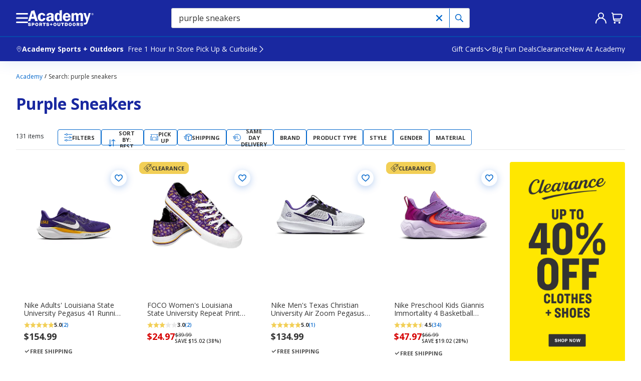

--- FILE ---
content_type: text/javascript
request_url: https://www.academy.com/static-assets/prod1central_component_registry_vol/components/productListingPage240/1.0.0/productListingPage240.component.js?cacheId=v131
body_size: 126354
content:
/*! For license information please see productListingPage240.component.js.LICENSE.txt */
!function(e,t){"object"==typeof exports&&"object"==typeof module?module.exports=t(require("@academysports/aso-env"),require("axios"),require("classnames"),require("prop-types"),require("react"),require("react-dom"),require("react-modal"),require("react-redux"),require("redux"),require("@emotion/css"),require("@emotion/react"),require("lodash")):"function"==typeof define&&define.amd?define("ASOPM",[,,,,,,,,,,,],t):"object"==typeof exports?exports.ASOPM=t(require("@academysports/aso-env"),require("axios"),require("classnames"),require("prop-types"),require("react"),require("react-dom"),require("react-modal"),require("react-redux"),require("redux"),require("@emotion/css"),require("@emotion/react"),require("lodash")):(e.ASOPM=e.ASOPM||{},e.ASOPM.productListingPage240=t(e.ASOPMEnv,e.axios,e.classNames,e.PropTypes,e.React,e.ReactDOM,e.ReactModal,e.ReactRedux,e.Redux,e.EmotionCSS,e.EmotionReact,e.lodash))}(this,((e,t,r,n,a,i,o,s,c,l,u,d)=>(()=>{var p={4836:(e,t,r)=>{"use strict";r.d(t,{By:()=>u,LP:()=>n,M2:()=>o,O$:()=>l,SK:()=>i,Xt:()=>c,ag:()=>a,vZ:()=>s});var n="sddInfo",a="sddInfo",i="cartUserChangedZip",o={MANUAL:5,SHIPPING_ZIP_CODE:4,CART_SUMMARY:3,BROWSER_LOCATION:2,AKAMAI:1},s="us",c="NOT_FOUND",l="16:00",u="sddStoreId"},3167:(e,t,r)=>{"use strict";r.d(t,{L1:()=>a,cd:()=>i,vP:()=>o});var n=r(3705),a=function(e){return{type:n.UY,payload:e}},i=function(e){return{type:n.go,payload:e}},o=function(e){return{type:n.$0,payload:e}}},3705:(e,t,r)=>{"use strict";r.d(t,{$0:()=>c,UA:()=>i,UY:()=>a,fK:()=>o,go:()=>s});var n="SDD_INFO",a="".concat(n,"_UPDATE_SDD_ZIP_CODE"),i="".concat(n,"_UPDATE_SDD_ZIP_CODE_SUCCESS"),o="".concat(n,"_UPDATE_SDD_ZIP_CODE_FAIL"),s="".concat(n,"_VALIDATE_SDD_TTL"),c=("".concat(n,"_VALIDATE_SDD_TTL_SUCCESS"),"".concat(n,"_FETCH_SDD_STORE"));"".concat(n,"_FETCH_CITY_STATE"),"".concat(n,"_FETCH_CITY_STATE_SUCCESS")},2760:(e,t,r)=>{"use strict";r.d(t,{Mp:()=>y,dt:()=>h,sc:()=>x,yz:()=>b});var n=r(4467),a=r(3787),i=r(3798),o=r(1042),s=r(9362),c=r(9539),l=r(3750),u=r(4334),d=r(4836);function p(e,t){var r=Object.keys(e);if(Object.getOwnPropertySymbols){var n=Object.getOwnPropertySymbols(e);t&&(n=n.filter((function(t){return Object.getOwnPropertyDescriptor(e,t).enumerable}))),r.push.apply(r,n)}return r}function f(e){for(var t=1;t<arguments.length;t++){var r=null!=arguments[t]?arguments[t]:{};t%2?p(Object(r),!0).forEach((function(t){(0,n.A)(e,t,r[t])})):Object.getOwnPropertyDescriptors?Object.defineProperties(e,Object.getOwnPropertyDescriptors(r)):p(Object(r)).forEach((function(t){Object.defineProperty(e,t,Object.getOwnPropertyDescriptor(r,t))}))}return e}var g=function(e,t){return"closed"!==e.replace(/\b(?:Sun\.|Mon\.|Tues\.|Weds\.|Thurs\.|Fri\.|Sat\.)\s*/gm,"").split(" ")[t].toLowerCase()},v=function(e,t){return g(e,(t+1)%7)},m=function(e,t){var r=(new Date).getTime()+(0,o.k)(e);return r-new Date(r).setUTCHours(0,0,0,0)>=(0,o.k)(t)},h=function(e){var t=(new Date).getUTCDay(),r=i.Sw&&(0,a.get)(window.ASOData,"uiConfig.cmsGlobal.SDDCutoffTime",d.O$)||d.O$;if(Array.isArray(e)&&e.length>0){for(var n=null,o=0;o<e.length;o+=1){var s=e[o],c=s.properties||{},l=c.doordashEligible,u=c.storeHours,p=c.timeZoneUtcOffset,h=m(p,r);if("1"===l){var b=g(u,t),y=v(u,t);if(h&&y)return f(f({},s),{},{EDDLabel:"NDD"});if(!h&&b)return f(f({},s),{},{EDDLabel:"SDD"});!n&&y&&(n=s)}}return n?f(f({},n),{},{EDDLabel:"NDD"}):{}}return{}},b=function(e){if(!i.Sw)return!1;var t=!1;try{var r=Object.keys(e||{});if(r.length){var n=f({},(0,s.Lg)(d.ag)||{});r.forEach((function(t){n[t]=e[t]})),(0,s.yt)(d.SK,null==n?void 0:n.sddZipCode),null!=n&&n.error&&delete n.error,(0,s.ZB)(d.ag,n),t=!0}}catch(e){t=!1,console.error("Error occured while saving SDD information in localStorage.",e)}return t},y=function(){return i.Sw&&(0,s.Lg)(d.ag)||{}},x=function(e,t){i.Sw&&((0,l.y5)((0,s.Ri)(u.am),(0,c.C)("uiConfig.cmsGlobal.inventoryAwareFiltersOption")).iafEnabled&&!(0,s.Ri)(d.By)&&e&&"1"===t&&(0,s.TV)(d.By,e))}},6877:(e,t,r)=>{"use strict";r.d(t,{A$:()=>s,CH:()=>o,Je:()=>a,LP:()=>n,bT:()=>i,cS:()=>l,dK:()=>u,eS:()=>c});var n="zipCodePopup",a="zipCodePopupSync",i=5,o=new RegExp("^[0-9]{0,".concat(i,"}$")),s=new RegExp("^\\d{".concat(i,"}$")),c={NO_STAMP_NODE:"NO_STAMP_NODE",SOMETHING_WENT_WRONG:"SOMETHING_WENT_WRONG",INVALID_ZIPCODE:"INVALID_ZIPCODE"},l={zipCodeModalTitle:"Delivery Location",zipCodeModalCartWarningLabel:"The following items in your cart are not available for delivery within the {{zipCode}} zip code. Click proceed to continue or cancel to go back.",zipCodeModalUseLocationLabel:"Use my current Location",zipCodeModalInputPlaceholder:"Enter Zip Code",zipCodeModalInputError:"Please enter a valid 5-digit zip code.",zipCodeModalCancelCtaLabel:"cancel",zipCodeModalConfirmCtaLabel:"confirm",zipCodeModalProceedCtaLabel:"proceed",zipCodeModalLocationFetchingMsg:"fetching results",zipCodeModalApiErrorMsgHeading:"Error",zipCodeModalApiErrorMsg:"Something went wrong, please try again.",zipCodeModalNoStoresHeading:"Delivery Not Available",zipCodeModalNoStoresMsg:"Same day or next day delivery is not available in your area. The items in your cart with this delivery method will no longer be available. Please enter a different zip code and try again.",zipCodeModalSameZipMessage:"Existing zip code entered"},u={PLP_SIDEBAR:"PLP_SIDEBAR",PLP_FITLERBAR:"PLP_FITLERBAR",PDP:"PDP",QV:"QV",CART:"CART"}},5851:(e,t,r)=>{"use strict";r.d(t,{T:()=>a});var n=r(3645),a=function(e){return{type:n.I,payload:e}}},3645:(e,t,r)=>{"use strict";r.d(t,{I:()=>n});var n="".concat("ZIP_CODE_CONTROLLER","_TOGGLE_ZIP_CODE_POPUP")},1628:(e,t,r)=>{"use strict";r.d(t,{K:()=>d});var n=r(8168),a=r(3986),i=r(6791),o=r.n(i),s=r(1956),c=r.n(s),l=r(7216),u=["variation","size","icon","disabled","aria-label","auid","className"],d=o().forwardRef((function(e,t){var r=e.variation,i=e.size,s=e.icon,c=e.disabled,d=e["aria-label"],p=e.auid,f=e.className,g=(0,a.A)(e,u),v=o().useMemo((function(){return"asoBtn uiBtn iconBtn ".concat(i," ").concat(r," focusable ").concat(f||""," ").concat(c?"disabled":"").trim()}),[r,i,f,c]);return(0,l.jsx)("button",(0,n.A)({ref:t,type:"button",className:v,disabled:c,"aria-label":d,"data-auid":p},g),(0,l.jsx)("span",{className:"icon ".concat("sm"===i?"iconBox16":"iconBox24")},s))}));d.propTypes={variation:c().oneOf(["primary","secondary","tertiary","tertiary-dark"]),size:c().oneOf(["md","sm"]),icon:c().node.isRequired,disabled:c().bool,"aria-label":c().string.isRequired,auid:c().string,className:c().string},d.defaultProps={variation:"primary",size:"md",disabled:!1,auid:void 0,className:void 0}},4637:(e,t,r)=>{"use strict";r.d(t,{H:()=>p});var n=r(8168),a=r(3986),i=r(6791),o=r.n(i),s=r(1956),c=r.n(s),l=r(7216),u=function(e){var t=e.auid;return(0,l.jsx)("span",{className:"pulsingDots","data-auid":t},(0,l.jsx)("span",{className:"dot"}),(0,l.jsx)("span",{className:"dot lg"}),(0,l.jsx)("span",{className:"dot"}))};u.propTypes={auid:c().string};var d=["type","variation","children","icon","iconPosition","disabled","busy","auid","className"],p=o().forwardRef((function(e,t){var r=e.type,i=e.variation,s=e.children,c=e.icon,p=e.iconPosition,f=e.disabled,g=e.busy,v=e.auid,m=e.className,h=(0,a.A)(e,d),b=o().useMemo((function(){return"asoBtn largeBtn ".concat(i," focusable ").concat(m||""," ").concat(f?"disabled":""," ").concat(g?"busy":""," ").concat("right"===p?"iconRight":"").trim()}),[i,m,f,g,p]);return(0,l.jsx)("button",(0,n.A)({ref:t,type:r,className:b,disabled:f||g,"data-auid":v,"aria-disabled":f||g},h),c?(0,l.jsx)("span",{className:"icon iconBox24"},c):null,(0,l.jsx)("span",{className:"label textButton"},s),g&&(0,l.jsx)("span",{className:"btnBusyOverlay","aria-hidden":"true"},(0,l.jsx)(u,null)))}));p.propTypes={type:c().oneOf(["button","submit","reset"]),variation:c().oneOf(["primary","secondary","tertiary","tertiary-dark"]),children:c().node.isRequired,disabled:c().bool,auid:c().string,className:c().string,busy:c().bool,icon:c().node,iconPosition:c().oneOf(["left","right"])},p.defaultProps={type:"button",variation:"primary",disabled:!1,busy:!1,iconPosition:"left",auid:void 0,className:void 0,icon:void 0}},7409:(e,t,r)=>{"use strict";r.d(t,{k:()=>f});var n=r(8168),a=r(3986),i=r(6791),o=r.n(i),s=r(1956),c=r.n(s),l=r(1755),u=r(296),d=r(7216),p=["auid","id","value","placeholder","label","helperText","onKeyDown","onEnterPressed","disabled","error","className","extraControls","dark","hideLabel"],f=o().forwardRef((function(e,t){var r=e.auid,s=e.id,c=e.value,f=void 0===c?"":c,g=e.placeholder,v=e.label,m=e.helperText,h=e.onKeyDown,b=e.onEnterPressed,y=e.disabled,x=e.error,C=e.className,S=e.extraControls,w=e.dark,A=void 0!==w&&w,k=e.hideLabel,P=void 0!==k&&k,O=(0,a.A)(e,p),_=o().useMemo((function(){return s||(0,l.m)()}),[s]),j=o().useRef(),L=t||j,E=function(e){var t=arguments.length>1&&void 0!==arguments[1]&&arguments[1],r=(0,i.useState)(t),n=(0,u.A)(r,2),a=n[0],o=n[1];return(0,i.useEffect)((function(){if(null!=e&&e.current){var t=function(){return o(!0)},r=function(){return o(!1)};return e.current.addEventListener("focus",t),e.current.addEventListener("blur",r),function(){var n,a;null===(n=e.current)||void 0===n||n.removeEventListener("focus",t),null===(a=e.current)||void 0===a||a.removeEventListener("blur",r)}}}),[e]),a}(L,!1),T=o().useMemo((function(){return"asoTextInput ".concat(v&&!P?"labelled":""," ").concat(A?"dark":""," ").concat(C||"")}),[A,v,P,C]),F=o().useMemo((function(){return"inputWrapper ".concat(y?"disabled":""," ").concat(A?"dark":""," ").concat(x?"error":""," ").concat(S?"hasControls":"").trim()}),[A,y,x,S]),I=o().useMemo((function(){if(A||P)return"inputLabel screenReaderOnly";var e=(f||"").length>0;return"inputLabel textBodySm ".concat(E||e?"":"screenReaderOnly").trim()}),[A,P,E,f]),N=o().useMemo((function(){return"inputHelp ".concat(A?"dark textBodyLg fwBold":"textBodySm"," ").concat(x?"error":""," ").concat(y?"disabled":"")}),[A,x,y]);return(0,d.jsx)(o().Fragment,null,(0,d.jsx)("div",{className:T},(0,d.jsx)("div",{"data-auid":r,className:F},(0,d.jsx)("label",{"aria-hidden":!0,id:"".concat(_,"_lbl"),className:I,htmlFor:_},v),(0,d.jsx)("input",(0,n.A)({ref:L,type:"text",className:"textInput noWebkitSearchCancel",disabled:y,id:_,value:f,placeholder:E?g:v,onKeyDown:function(e){h&&h(e),"Enter"===e.key&&b&&b(e)},"aria-label":v,"aria-describedby":m?"".concat(_,"_help"):void 0},O)),S&&(0,d.jsx)("span",{className:"controls"},S))),m&&(0,d.jsx)("div",{"data-auid":r?"".concat(r,"_help"):void 0,className:N,id:"".concat(_,"_help")},m))}));f.propTypes={auid:c().string,id:c().string,name:c().string,label:c().string.isRequired,hideLabel:c().bool,placeholder:c().string,value:c().string,required:c().bool,helperText:c().string,disabled:c().bool,error:c().bool,onChange:c().func,onFocus:c().func,onBlur:c().func,onEnterPressed:c().func,className:c().string,extraControls:c().node,dark:c().bool},f.defaultProps={auid:"",id:"",name:"",hideLabel:!1,placeholder:"",value:"",required:!1,helperText:"",disabled:!1,error:!1,onChange:function(){},onFocus:function(){},onBlur:function(){},onEnterPressed:function(){},className:"",extraControls:"",dark:!1}},4650:(e,t,r)=>{"use strict";r.d(t,{q:()=>a});r(6791);var n=r(7216),a=function(){return(0,n.jsx)("svg",{"aria-hidden":"true",width:"16",height:"16",viewBox:"0 0 16 16",fill:"none"},(0,n.jsx)("path",{stroke:"currentColor",strokeWidth:"1.25",d:"M8 15.25h 6.3 0a2 2 0 0 0 1 -2l-6.2 -12.1a 2 2 0 0 0 -2.2 0l-6.2 12.1a2 2 0 0 0 1 2Z"}),(0,n.jsx)("g",{fill:"currentColor"},(0,n.jsx)("circle",{cx:"8",cy:"12",r:"1"}),(0,n.jsx)("rect",{x:"7",y:"5",width:"2",height:"5",rx:"1"})))}},8045:(e,t,r)=>{"use strict";r.d(t,{a:()=>a});r(6791);var n=r(7216),a=function(){return(0,n.jsx)("svg",{"aria-hidden":"true",width:"16",height:"16",viewBox:"0 0 16 16",fill:"none"},(0,n.jsx)("path",{d:"M4 4l8 8m-8 0l8 -8",stroke:"currentColor",strokeWidth:"2",strokeLinecap:"round"}))}},4962:(e,t,r)=>{"use strict";r.d(t,{L:()=>i});r(6791);var n=r(7216),a=r(4650),i={info:{icon:(0,n.jsx)((function(){return(0,n.jsx)("svg",{"aria-hidden":"true",width:"16",height:"16",viewBox:"0 0 16 16",fill:"none"},(0,n.jsx)("circle",{stroke:"currentColor",strokeWidth:"1.25",cx:"8",cy:"8",r:"7.25"}),(0,n.jsx)("g",{fill:"currentColor"},(0,n.jsx)("circle",{cx:"8",cy:"4",r:"1"}),(0,n.jsx)("rect",{x:"7",y:"6",width:"2",height:"6",rx:"1"})))}),null)},success:{icon:(0,n.jsx)((function(){return(0,n.jsx)("svg",{"aria-hidden":"true",width:"16",height:"16",viewBox:"0 0 16 16",fill:"none"},(0,n.jsx)("circle",{stroke:"currentColor",strokeWidth:"1.25",cx:"8",cy:"8",r:"7.25"}),(0,n.jsx)("path",{strokeLinecap:"round",strokeLinejoin:"round",d:"M4.55 8.5l1.95 2.5l5 -4.5",stroke:"currentColor",strokeWidth:"1.5"}))}),null)},warning:{icon:(0,n.jsx)(a.q,null)},error:{icon:(0,n.jsx)((function(){return(0,n.jsx)("svg",{"aria-hidden":"true",width:"16",height:"16",viewBox:"0 0 16 16",fill:"none"},(0,n.jsx)("circle",{stroke:"currentColor",strokeWidth:"1.25",cx:"8",cy:"8",r:"7.25"}),(0,n.jsx)("g",{fill:"currentColor"},(0,n.jsx)("circle",{cx:"8",cy:"11",r:"1"}),(0,n.jsx)("rect",{x:"7",y:"4",width:"2",height:"5",rx:"1"})))}),null)}}},7575:(e,t,r)=>{"use strict";r.d(t,{F:()=>p});var n=r(8168),a=r(3986),i=(r(6791),r(1956)),o=r.n(i),s=r(4962),c=r(1628),l=r(8045),u=r(7216),d=["children","variation","title","ctaButton","auid","onClose","closeAriaLabel","className"],p=function(e){var t,r=e.children,i=e.variation,o=e.title,p=e.ctaButton,f=e.auid,g=e.onClose,v=e.closeAriaLabel,m=e.className,h=(0,a.A)(e,d),b=null===(t=s.L[i])||void 0===t?void 0:t.icon;return(0,u.jsx)("div",(0,n.A)({"data-auid":f,className:"asoNotification toast ".concat(i," ").concat(m||"")},h),(0,u.jsx)("div",{className:"icon iconBox16"},b),(0,u.jsx)("div",{className:"dismissBtn"},(0,u.jsx)(c.K,{variation:"tertiary","aria-label":v,onClick:g,icon:(0,u.jsx)(l.a,null)})),(0,u.jsx)("div",{className:"body",role:"alert","aria-live":"polite"},(0,u.jsx)("div",{className:"title textBodySm fwBold"},o),(0,u.jsx)("div",{className:"message textBodySm"},r),p?(0,u.jsx)("div",{className:"cta"},p):null))};p.propTypes={id:o().string,auid:o().string,children:o().oneOfType([o().node,o().arrayOf(o().node)]),variation:o().oneOf(["info","success","warning","error"]),title:o().string,ctaButton:o().node,closeAriaLabel:o().string},p.defaultProps={variation:"info",closeAriaLabel:"Dismiss this alert."}},1755:(e,t,r)=>{"use strict";r.d(t,{m:()=>i});var n=r(8068),a=r.n(n),i=function(){return(new(a()))()}},9539:(e,t,r)=>{"use strict";r.d(t,{C:()=>i});var n=r(3787),a=r(3798),i=function(e){var t=arguments.length>1&&void 0!==arguments[1]&&arguments[1];return a.Sw&&"string"==typeof e&&(0,n.get)(window,"ASOData.".concat(e),t)||!1}},5646:(e,t,r)=>{"use strict";r.d(t,{U:()=>i});var n=r(3787),a=r(8212),i=function(e){var t=arguments.length>1&&void 0!==arguments[1]?arguments[1]:{},r=(Array.isArray(e)?e:[]).map((function(e){return e.toLowerCase()})),i=(0,n.isEmpty)(t)?a.e:t;return Object.values(i).filter((function(e){var t;return r.includes(null===(t=e.badgekey)||void 0===t?void 0:t.replaceAll("_"," ").toLowerCase())})).sort((function(e,t){return e.priority-t.priority}))[0]||null}},8212:(e,t,r)=>{"use strict";r.d(t,{M:()=>a,e:()=>n});var n={SHIPS_TO_STORE:{badgekey:"SHIPS_TO_STORE",label:"Ships To Store",priority:1,bgColor:"#008800",bgColor2:"#FFFFFF"},CLEARANCE:{badgekey:"CLEARANCE",label:"Clearance",priority:2,bgColor:"#D60000",bgColor2:"#F2CF56"},HOT_DEAL:{badgekey:"HOT_DEAL",label:"Hot Deal",priority:3,bgColor:"#D60000",bgColor2:"#D60000"},PRICE_DROP:{badgekey:"PRICE_DROP",label:"Price Drop",priority:4,bgColor:"#D60000",bgColor2:"#FFFFFF"},NEW:{badgekey:"NEW",label:"New",priority:5,bgColor:"#0255CC",bgColor2:"#FFFFFF"},EXCLUSIVE:{badgekey:"EXCLUSIVE",label:"Exclusive",priority:6,bgColor:"#0255CC",bgColor2:"#FFFFFF"},ONLINE_ONLY:{badgekey:"ONLINE_ONLY",label:"ONLINE ONLY",priority:7,bgColor:"#0255CC",bgColor2:"#FFFFFF"},CUSTOMIZE:{badgekey:"CUSTOMIZE",label:"Customize",priority:8,bgColor:"#0255CC",bgColor2:"#FFFFFF"},EGIFT_CARD:{badgekey:"EGIFT_CARD",label:"eGift Card",priority:9,bgColor:"#005599",bgColor2:"#FFFFFF"}},a=[{badge_key:"SHIPS_TO_STORE",_metadata:{uid:"cs70aba5ebdd879daf"},label:"Ships To Store",priority:"1",bg_color:"green",bg_color_2_0:"#FFFFFF"},{badge_key:"CLEARANCE",_metadata:{uid:"cs392fa233f6a343dd"},label:"Clearance",priority:"2",bg_color:"#D60000",bg_color_2_0:"#F2CF56"},{badge_key:"HOT_DEAL",_metadata:{uid:"cscbf845ee2de6bdb5"},label:"Hot Deal",priority:"3",bg_color:"#D60000",bg_color_2_0:"#D60000"},{badge_key:"PRICE_DROP",_metadata:{uid:"cs0591ef68a29eca8b"},label:"Price Drop",priority:"4",bg_color:"#D60000",bg_color_2_0:"#FFFFFF"},{badge_key:"NEW",_metadata:{uid:"cs94cd9dfe600edd62"},label:"New",priority:"5",bg_color:"#0255CC",bg_color_2_0:"#FFFFFF"},{badge_key:"EXCLUSIVE",_metadata:{uid:"csc3abb3c136e3934d"},label:"Exclusive",priority:"6",bg_color:"#0255CC",bg_color_2_0:"#FFFFFF"},{badge_key:"ONLINE_ONLY",_metadata:{uid:"cs318bd6ca22785f3d"},label:"Online Only",priority:"7",bg_color:"#0255CC",bg_color_2_0:"#FFFFFF"},{badge_key:"CUSTOMIZE",_metadata:{uid:"cs0d20174bb6bb8a74"},label:"Customize",priority:"8",bg_color:"#0255CC",bg_color_2_0:"#FFFFFF"},{badge_key:"EGIFT_CARD",_metadata:{uid:"csd78df9bc221cbe32"},label:"eGift Card",priority:"9",bg_color:"#005599",bg_color_2_0:"#FFFFFF"}]},1843:(e,t,r)=>{"use strict";r.d(t,{EW:()=>s,HC:()=>c,PJ:()=>o});var n=r(296),a=r(3894),i="academy",o=function(e,t){var r=t||{},n=r.delimeter,a=void 0===n?" > ":n,i=r.printEmptyValues,o=void 0===i||i,s=r.removeAcademyLabel,c=void 0!==s&&s;return function(e){return(e||[]).map((function(e){return"string"==typeof e?{label:e}:e}))}(e).filter((function(e){return(!e||"Academy"!==e.label||!c)&&(o||e&&e.label)})).map((function(e){return(e||{}).label})).join(a)},s=function(){var e=arguments.length>0&&void 0!==arguments[0]?arguments[0]:[];return e&&(e[e.length-1]||{}).label||i},c=function(e){var t=(Array.isArray(e)?e:[]).filter((function(e){return e&&"FACET_ENTRY_CATEGORY"===e.type})).map((function(e){return e.label})),r=(0,a.Cp)(t[t.length-1]||""),i=(0,a.A5)(t),o=(0,n.A)(i,4),s=o[0],c=void 0===s?r:s,l=o[1],u=void 0===l?r:l,d=o[2],p=void 0===d?r:d,f=o[3];return{L1category:c,L2category:u,L3category:p,L4category:void 0===f?r:f}}},1118:(e,t,r)=>{"use strict";r.d(t,{p:()=>n});r(3798);var n=function(e){var t;return e&&(null===(t=e.querySelectorAll("audio, button, canvas, details, iframe, input, select, summary, textarea, video, [accesskey], [contenteditable], [href], [tabindex]"))||void 0===t?void 0:t[0])}},3798:(e,t,r)=>{"use strict";r.d(t,{Sw:()=>n});var n=!("undefined"==typeof window||!window.document||!window.document.createElement);n&&!window.addEventListener&&window.attachEvent,n&&window.screen},7694:(e,t,r)=>{"use strict";r.d(t,{Fw:()=>s,Hs:()=>c,L0:()=>o,O:()=>i});var n=r(3798),a=r(9362),i=function(){var e;return n.Sw&&(null===(e=window.ASOData)||void 0===e||null===(e=e.uiConfig)||void 0===e||null===(e=e.cmsGlobal)||void 0===e?void 0:e.isSkipTaxEnabled)},o=function(){var e;return n.Sw&&(null===(e=window.ASOData)||void 0===e||null===(e=e.uiConfig)||void 0===e||null===(e=e.cmsGlobal)||void 0===e?void 0:e.isXCCPromotionEnabled)||"true"===(0,a.Ri)("enableXCCPromotion")},s=function(){var e;return n.Sw&&(null===(e=window.ASOData)||void 0===e||null===(e=e.uiConfig)||void 0===e||null===(e=e.cmsGlobal)||void 0===e?void 0:e.isSkipShippingEnabled)},c=function(){var e;return n.Sw&&(null===(e=window.ASOData)||void 0===e||null===(e=e.uiConfig)||void 0===e||null===(e=e.cmsGlobal)||void 0===e?void 0:e.enableGlobalSDD)||"true"===(0,a.Ri)("enableSDD")}},5958:(e,t,r)=>{"use strict";r.d(t,{WT:()=>n,hW:()=>i,sX:()=>a});var n="nextGenHeader240",a="headerForScroll",i="subHeader"},66:(e,t,r)=>{"use strict";r.d(t,{N:()=>a});var n=r(7694),a=function(){var e=(0,n.O)(),t=(0,n.Fw)();return e&&t?"TnS":e?"T":t?"S":""}},4334:(e,t,r)=>{"use strict";r.d(t,{Cb:()=>a,Vq:()=>s,WU:()=>i,YG:()=>o,am:()=>n});var n="iaf",a="nbmsids",i="selected_objectID",o={OPTION_1:"op1",OPTION_2:"op2",NEAR_BY_ME:"nbm",DISABLED:"off"},s=20},3750:(e,t,r)=>{"use strict";r.d(t,{vn:()=>c,y5:()=>s});r(3787);var n=r(3798),a=r(9539),i=r(9362),o=r(4334),s=function(e,t){var r=!1,n=!1,a=!1;switch([o.YG.OPTION_1,o.YG.OPTION_2,o.YG.NEAR_BY_ME,o.YG.DISABLED].includes(e)?e:t){case o.YG.OPTION_1:r=!0;break;case o.YG.OPTION_2:r=!0,n=!0;break;case o.YG.NEAR_BY_ME:r=!0,a=!0}return{iafEnabled:r,iafDMFiltersEnabled:n,iafNearByMeStoresEnabled:a}},c=function(e){if(n.Sw&&s((0,i.Ri)(o.am),(0,a.C)("uiConfig.cmsGlobal.inventoryAwareFiltersOption")).iafNearByMeStoresEnabled){var t="",r=(0,a.C)("uiConfig.cmsGlobal.nearByStoreIdsThreshold",o.Vq);Array.isArray(e)?t=e.join():"string"==typeof e&&(t=e),t=t.split(",").slice(0,r).join(),(0,i.TV)(o.Cb,t)}}},714:(e,t,r)=>{"use strict";function n(e){var t=arguments.length>1&&void 0!==arguments[1]&&arguments[1],r=arguments.length>2&&void 0!==arguments[2]?arguments[2]:"",n=arguments.length>3&&void 0!==arguments[3]?arguments[3]:[];return new Promise((function(a,i){var o=document.createElement("script");o.src=e,o.async=t,r&&o.setAttribute(r.key,r.value),Array.isArray(n)&&n.forEach((function(e){e&&e.key&&o.setAttribute(e.key,e.value)})),o.onload=function(){a()},o.onerror=function(){i()},document.head.appendChild(o)}))}function a(e){return n(e.src,e.async||!1,e.attributesObj||"",e.additionalAttributes||[]).then((function(){e.onLoad&&"function"==typeof e.onLoad&&e.onLoad()})).catch((function(){e.onError&&"function"==typeof e.onError&&e.onError()}))}function i(e){var t=arguments.length>1&&void 0!==arguments[1]&&arguments[1],r=null;if("string"==typeof e)return r=n(e,t,arguments.length>2&&void 0!==arguments[2]?arguments[2]:null);if(Array.isArray(e))r=e.map((function(e){return"string"==typeof e?n(e,t).then().catch("error in loading script from ".concat(e)):e.src?a(e):Promise.all(r)}));else if(e.src)return r=a(e);return null}r.d(t,{A:()=>i})},343:(e,t,r)=>{"use strict";r.d(t,{A:()=>o});var n=r(3787),a=r(311),i=r.n(a);function o(e){var t={dispatch:n.isFunction,subscribe:n.isFunction,getState:n.isFunction,replaceReducer:n.isFunction};i()((0,n.conformsTo)(e,t),"(src/utils...) injectors: Expected a valid redux store")}},8333:(e,t,r)=>{"use strict";r.d(t,{R_:()=>a,Zc:()=>n,zh:()=>i});var n="@@saga-injector/daemon",a="@@saga-injector/once-till-unmount",i="@@saga-injector/restart-on-remount"},3078:(e,t,r)=>{"use strict";r.d(t,{A:()=>A});var n=r(3029),a=r(2901),i=r(388),o=r(3954),s=r(5361),c=r(4467),l=r(6791),u=r.n(l),d=r(8211),p=r(4146),f=r.n(p),g=r(311),v=r.n(g),m=r(3787),h=r(4950),b=r(343);function y(e,t){var r=Object.keys(e);if(Object.getOwnPropertySymbols){var n=Object.getOwnPropertySymbols(e);t&&(n=n.filter((function(t){return Object.getOwnPropertyDescriptor(e,t).enumerable}))),r.push.apply(r,n)}return r}const x=function(e,t){var r=e.combineReducers;return function(e){return function(e){var n=Object.keys(e);return Object.keys(t).forEach((function(t){-1===n.indexOf(t)&&(e[t]=function(){return arguments.length>0&&void 0!==arguments[0]?arguments[0]:null})})),r(e)}(function(e){for(var t=1;t<arguments.length;t++){var r=null!=arguments[t]?arguments[t]:{};t%2?y(Object(r),!0).forEach((function(t){(0,c.A)(e,t,r[t])})):Object.getOwnPropertyDescriptors?Object.defineProperties(e,Object.getOwnPropertyDescriptors(r)):y(Object(r)).forEach((function(t){Object.defineProperty(e,t,Object.getOwnPropertyDescriptor(r,t))}))}return e}({},e))}};function C(e,t){return function(r,n){if(t||(0,b.A)(e),v()((0,m.isString)(r)&&!(0,m.isEmpty)(r)&&(0,m.isFunction)(n),"(src/utils...) injectReducer: Expected `reducer` to be a reducer function"),e.injectedReducers){e.injectedReducers[r]=n;var a=window.INITIAL_STATE||e.getState();e.replaceReducer(x(h,a)(e.injectedReducers))}}}var S=r(7216);function w(){try{var e=!Boolean.prototype.valueOf.call(Reflect.construct(Boolean,[],(function(){})))}catch(e){}return(w=function(){return!!e})()}const A=function(e){var t=e.key,r=e.reducer;return function(e){var l=function(l){function u(){var e;(0,n.A)(this,u);for(var t=arguments.length,r=new Array(t),a=0;a<t;a++)r[a]=arguments[a];return e=function(e,t,r){return t=(0,o.A)(t),(0,i.A)(e,w()?Reflect.construct(t,r||[],(0,o.A)(e).constructor):t.apply(e,r))}(this,u,[].concat(r)),(0,c.A)(e,"injectors",function(e){return(0,b.A)(e),{injectReducer:C(e,!0)}}(e.context.store)),e}return(0,s.A)(u,l),(0,a.A)(u,[{key:"UNSAFE_componentWillMount",value:function(){(0,this.injectors.injectReducer)(t,r)}},{key:"render",value:function(){return(0,S.jsx)(e,this.props)}}])}(u().Component);return(0,c.A)(l,"WrappedComponent",e),(0,c.A)(l,"displayName","withReducer(".concat(e.displayName||e.name||"Component",")")),(0,c.A)(l,"contextType",d.ReactReduxContext),f()(l,e)}}},7619:(e,t,r)=>{"use strict";r.d(t,{A:()=>O});var n=r(3029),a=r(2901),i=r(388),o=r(3954),s=r(5361),c=r(4467),l=r(6791),u=r.n(l),d=r(8211),p=r(4146),f=r.n(p),g=r(3787),v=r(311),m=r.n(v),h=r(343),b=r(8333);function y(e,t){var r=Object.keys(e);if(Object.getOwnPropertySymbols){var n=Object.getOwnPropertySymbols(e);t&&(n=n.filter((function(t){return Object.getOwnPropertyDescriptor(e,t).enumerable}))),r.push.apply(r,n)}return r}function x(e){for(var t=1;t<arguments.length;t++){var r=null!=arguments[t]?arguments[t]:{};t%2?y(Object(r),!0).forEach((function(t){(0,c.A)(e,t,r[t])})):Object.getOwnPropertyDescriptors?Object.defineProperties(e,Object.getOwnPropertyDescriptors(r)):y(Object(r)).forEach((function(t){Object.defineProperty(e,t,Object.getOwnPropertyDescriptor(r,t))}))}return e}var C=[b.zh,b.Zc,b.R_],S=function(e){return m()((0,g.isString)(e)&&!(0,g.isEmpty)(e),"(src/utils...) injectSaga: Expected `key` to be a non empty string")};function w(e,t){return function(r){var n=arguments.length>1&&void 0!==arguments[1]?arguments[1]:{},a=arguments.length>2?arguments[2]:void 0;t||(0,h.A)(e);var i=x(x({},n),{},{mode:n.mode||b.zh}),o=i.saga,s=i.mode;if(S(r),function(e){var t={saga:g.isFunction,mode:function(e){return(0,g.isString)(e)&&C.indexOf(e)>-1}};m()((0,g.conformsTo)(e,t),"(src/utils...) injectSaga: Expected a valid saga descriptor")}(i),e.injectedSagas){var c=Reflect.has(e.injectedSagas,r);(!c||c&&s!==b.Zc&&s!==b.R_)&&(e.injectedSagas[r]=x(x({},i),{},{task:e.runSaga(o,a)}))}}}function A(e,t){return function(r){if(t||(0,h.A)(e),S(r),Reflect.has(e.injectedSagas,r)){var n,a=e.injectedSagas[r];if(a.mode!==b.Zc)null==a||null===(n=a.task)||void 0===n||n.cancel(),e.injectedSagas[r]="done"}}}var k=r(7216);function P(){try{var e=!Boolean.prototype.valueOf.call(Reflect.construct(Boolean,[],(function(){})))}catch(e){}return(P=function(){return!!e})()}const O=function(e){var t=e.key,r=e.saga,l=e.mode;return function(e){var p=function(u){function d(){var e;(0,n.A)(this,d);for(var t=arguments.length,r=new Array(t),a=0;a<t;a++)r[a]=arguments[a];return e=function(e,t,r){return t=(0,o.A)(t),(0,i.A)(e,P()?Reflect.construct(t,r||[],(0,o.A)(e).constructor):t.apply(e,r))}(this,d,[].concat(r)),(0,c.A)(e,"injectors",function(e){return(0,h.A)(e),{injectSaga:w(e,!0),ejectSaga:A(e,!0)}}(e.context.store)),e}return(0,s.A)(d,u),(0,a.A)(d,[{key:"UNSAFE_componentWillMount",value:function(){(0,this.injectors.injectSaga)(t,{saga:r,mode:l},this.props)}},{key:"componentWillUnmount",value:function(){(0,this.injectors.ejectSaga)(t)}},{key:"render",value:function(){return(0,k.jsx)(e,this.props)}}])}(u().Component);return(0,c.A)(p,"WrappedComponent",e),(0,c.A)(p,"displayName","withSaga(".concat(e.displayName||e.name||"Component",")")),(0,c.A)(p,"contextType",d.ReactReduxContext),f()(p,e)}}},7285:(e,t,r)=>{"use strict";r.d(t,{XY:()=>o,cT:()=>a,jW:()=>n,n0:()=>s,pH:()=>i});var n="WC_StLocId_Selected",a="XT_StLocId_Selected",i="WC_StLocId",o=[[/\s/g,"%20"],[/,/g,"%2C"],[/;/g,"%3B"]],s=[[/%20/g," "],[/%2C/g,","],[/%3B/g,";"]]},3878:(e,t,r)=>{"use strict";r.d(t,{EW:()=>o,_7:()=>s});var n=r(9362),a=r(7285),i=function(e){return a.XY.reduce((function(e,t){return e.replace(t[0],t[1])}),JSON.stringify(e))},o=function(e){n.Fw.isLocalStorageAvailable?(0,n.ZB)(a.jW,e):n.Fw.isSessionStorageAvailable?(0,n.yt)(a.jW,e):((0,n.TV)(a.jW,i(e)),(0,n.TV)(a.cT,i(e)))},s=function(){if(n.Fw.isLocalStorageAvailable)return(0,n.Lg)(a.jW);if(n.Fw.isSessionStorageAvailable)return(0,n.W9)(a.jW);var e=(0,n.Ri)(a.jW)||(0,n.Ri)(a.cT);return e?function(e){return JSON.parse(a.n0.reduce((function(e,t){return e.replace(t[0],t[1])}),e))}(e):void 0}},9362:(e,t,r)=>{"use strict";r.d(t,{Fw:()=>l,Ri:()=>b,Lg:()=>d,tb:()=>p,W9:()=>v,$1:()=>f,Uf:()=>m,TV:()=>h,ZB:()=>u,yt:()=>g});var n=r(3029),a=r(2901),i=r(3798),o="aso",s="testKey",c=function(e){if(!i.Sw)return!1;try{var t=window[e];return t.setItem(s,"isAvailable"),t.removeItem(s),!0}catch(e){return!1}},l=function(){return(0,a.A)((function e(){throw(0,n.A)(this,e),new Error("do not call new")}),null,[{key:"isLocalStorageAvailable",get:function(){return c("localStorage")}},{key:"isSessionStorageAvailable",get:function(){return c("sessionStorage")}}])}(),u=function(e,t){var r=arguments.length>2&&void 0!==arguments[2]&&arguments[2];if(!i.Sw)return!1;try{var n=r?e:"".concat(o,"_").concat(e);return window.localStorage.setItem(n,JSON.stringify(t)),!0}catch(e){return console.error("Error :: local storage set error :: ".concat(e)),!1}},d=function(e){var t=arguments.length>1&&void 0!==arguments[1]&&arguments[1];if(i.Sw)try{var r,n=t?e:"".concat(o,"_").concat(e),a=null===(r=window.localStorage)||void 0===r?void 0:r.getItem(n);return a?JSON.parse(a):null}catch(e){console.error("Error :: local storage fetch error :: ".concat(e))}},p=function(e){var t=arguments.length>1&&void 0!==arguments[1]&&arguments[1];if(i.Sw)try{var r,n=t?e:"".concat(o,"_").concat(e);return null===(r=window.localStorage)||void 0===r?void 0:r.getItem(n)}catch(e){console.error("Error :: local storage fetch error :: ".concat(e))}},f=function(e){var t=arguments.length>1&&void 0!==arguments[1]&&arguments[1];if(i.Sw)try{var r,n=t?e:"".concat(o,"_").concat(e);null===(r=window.localStorage)||void 0===r||r.removeItem(n)}catch(e){console.error("Error removing from local storage",e)}},g=function(e,t){var r=arguments.length>2&&void 0!==arguments[2]&&arguments[2];if(i.Sw)try{var n=r?e:"".concat(o,"_").concat(e);window.sessionStorage.setItem(n,t)}catch(e){console.error("error setting item in session storage",e)}},v=function(e){var t=arguments.length>1&&void 0!==arguments[1]&&arguments[1];if(i.Sw)try{var r,n,a=t?e:"".concat(o,"_").concat(e);return null===(r=window.sessionStorage)||void 0===r||null===(n=r.getItem)||void 0===n?void 0:n.call(r,a)}catch(e){console.error("session storage fetch error",e)}},m=function(e){var t=arguments.length>1&&void 0!==arguments[1]&&arguments[1];if(i.Sw)try{var r=t?e:"".concat(o,"_").concat(e);window.sessionStorage.removeItem(r)}catch(e){console.error("error removing element from sesison storage")}},h=function(e,t,r){i.Sw&&(document.cookie="".concat(e,"=").concat(t,";").concat(r?"expires=".concat(r):"",";path=/"))},b=function(e){var t=!(arguments.length>1&&void 0!==arguments[1])||arguments[1];if(!i.Sw)return"";var r="".concat(e,"=");try{for(var n=(t?document.cookie:decodeURIComponent(document.cookie)).split(";"),a=0;a<n.length;a+=1){for(var o=n[a];" "===o.charAt(0);)o=o.substring(1);if(0===o.indexOf(r))return o.slice(r.length,o.length)}return""}catch(e){return console.error(e),""}}},3802:(e,t,r)=>{"use strict";r.d(t,{SA:()=>u,nx:()=>i,or:()=>l,ou:()=>c,sK:()=>s,yh:()=>o});var n=r(2284),a=r(296),i=function(e){return"string"==typeof e&&e.length>0?e.split(" ").map((function(e){return e.slice(0,1).toUpperCase()+e.slice(1).toLowerCase()})).join(" "):e},o=function(e,t,r){return"string"==typeof e&&"string"==typeof t&&"string"==typeof r?e.replace(new RegExp(t,"gm"),r):e},s=function(e){return"string"==typeof e?e.charAt(0).toUpperCase()+e.slice(1):e},c=function(){var e=arguments.length>0&&void 0!==arguments[0]?arguments[0]:"",t=arguments.length>1&&void 0!==arguments[1]?arguments[1]:{};return Object.keys(t).reduce((function(e,r){return e.replaceAll("{{".concat(r,"}}"),t[r])}),e)},l=function(e){try{var t=parseFloat(e);if(isNaN(t))return e;var r=String(t).split("."),n=(0,a.A)(r,2),i=n[0],o=n[1];return o&&o.length?"".concat(i,".").concat(o.slice(0,2)):i}catch(t){return console.error("Error occured while truncating",t),e}},u=function(e,t,r){switch((0,n.A)(e)){case"string":return Number.isNaN(Number(e))?r:e.padStart(t,"0");case"number":return Number.isNaN(e)||e<0?r:e.toString().padStart(t,"0");default:return r}}},1592:(e,t,r)=>{"use strict";r.d(t,{ON:()=>i,TB:()=>m,XH:()=>v,_i:()=>c,nB:()=>a,nR:()=>s,ps:()=>o});var n=r(4467),a="not set",i="zipCode",o="zip",s="phoneNumber",c="phone",l="/myaccount/orders",u="/myaccount/addressBook",d="/myaccount/wishlist",p="/myaccount/profile",f="/myaccount/profile/deleteAccount",g="/myaccount/yourItems/wishlist/favorites",v=((0,n.A)((0,n.A)((0,n.A)((0,n.A)((0,n.A)((0,n.A)({},u,"myaccount > address book"),p,"myaccount > account settings"),d,"myaccount > list"),l,"myaccount > manage purchases"),f,"myaccount > account settings > delete account"),g,"myaccount > yourItems > favorites"),"ENABLE_META_TRACKING"),m="userProfileData"},3894:(e,t,r)=>{"use strict";r.d(t,{A5:()=>C,Cp:()=>x,IW:()=>S,Lj:()=>m,TH:()=>w,W0:()=>A,Xm:()=>b,eu:()=>g,pH:()=>y,vC:()=>v,wS:()=>h});var n=r(4467),a=r(296),i=r(2284),o=r(3787),s=r(3798),c=r(9362),l=(r(5269),r(3878),r(1592));function u(e,t){var r=Object.keys(e);if(Object.getOwnPropertySymbols){var n=Object.getOwnPropertySymbols(e);t&&(n=n.filter((function(t){return Object.getOwnPropertyDescriptor(e,t).enumerable}))),r.push.apply(r,n)}return r}function d(e){for(var t=1;t<arguments.length;t++){var r=null!=arguments[t]?arguments[t]:{};t%2?u(Object(r),!0).forEach((function(t){(0,n.A)(e,t,r[t])})):Object.getOwnPropertyDescriptors?Object.defineProperties(e,Object.getOwnPropertyDescriptors(r)):u(Object(r)).forEach((function(t){Object.defineProperty(e,t,Object.getOwnPropertyDescriptor(r,t))}))}return e}var p=function(e){switch((0,i.A)(e)){case"boolean":case"number":return"".concat(+e);case"string":return e.replace(/['"]/g,"\\$&");default:return l.nB}},f=function(e){return e?Object.entries(e).reduce((function(e,t){var r=(0,a.A)(t,2),n=r[0],i=r[1];return e[n]=Array.isArray(i)?i.map((function(e){return p(e)})):p(i),e}),{}):{}},g=function(e){if(s.Sw&&window.utag)try{return window.utag.link(f(e)),!0}catch(e){console.error("Error sending link data to utag:",e)}return!1},v=function(e){if(s.Sw&&window.utag)try{return window.utag.view(f(e)),!0}catch(e){console.error("Error sending view data to utag:",e)}return!1},m=function(){var e=arguments.length>0&&void 0!==arguments[0]&&arguments[0],t=window.utag_data,r=void 0===t?{}:t,n=r.pageType,a=void 0===n?l.nB:n,i=r.pageName,o=void 0===i?l.nB:i,s=r.pageEnv,c=void 0===s?l.nB:s,u=r.pageCategory,p=void 0===u?l.nB:u;return d({pageType:a,pageName:o,pageEnv:c},e?{pageCategory:p}:null)},h=function(){var e=window.utag_data,t=(void 0===e?{}:e).pageTitle;return void 0===t?l.nB:t},b=function(){var e;return!(null===(e=window)||void 0===e||null===(e=e.utag_cfg_ovrd)||void 0===e||!e.noview)},y=function(e){return"object"===(0,i.A)(e)&&null!==e?Object.entries(e).reduce((function(e,t){var r=(0,a.A)(t,2),n=r[0],i=r[1];if(i)switch(n){case l.ON:e[l.ps]=i;break;case l.nR:e[l._i]=i;break;default:e[n]=i}return e}),{}):{}},x=function(e){return"string"==typeof e?e.trim().toLowerCase().replace(/([^\w]+|\s+$)/g,"_").replace(/_+/g,"_"):""},C=function(e){switch((0,i.A)(e)){case"string":return x(e)||l.nB;case"object":return Array.isArray(e)?e.map((function(e){return x(e)||l.nB})):l.nB;default:return l.nB}},S=function(e){var t,r=arguments.length>1&&void 0!==arguments[1]?arguments[1]:{},n=r.rejectOnTimeout,a=void 0!==n&&n,i=r.timeoutMs,o=void 0===i?500:i,c=new Promise((function(t){if(s.Sw&&window.utag)try{window.utag.link(f(e),(function(){return t({complete:!0})}))}catch(e){console.error("Error sending view data to utag:",e)}})),l=new Promise((function(e,r){t=setTimeout((function(){return a?r(new Error("Timeout sending view data to utag")):e({complete:!1})}),o)}));return Promise.race([c,l]).finally((function(){return clearTimeout(t)}))},w=function(){var e=(0,c.Lg)(l.TB);return function(){return s.Sw&&(0,o.get)(window.ASOData,"uiConfig.cmsGlobal[".concat(l.XH,"]"),!1)}()&&"object"===(0,i.A)(e)&&null!==e?Object.keys(e).reduce((function(t,r){var n=e[r];return t[r]=n&&"function"==typeof n.toLowerCase?n.toLowerCase():n,t}),{}):{}},A=function(){var e=arguments.length>0&&void 0!==arguments[0]&&arguments[0];if(!s.Sw)return{};var t=window.utag_data,r=void 0===t?{}:t,n=r.pageName,a=r.pageType,i=r.pageTitle,o=r.pageHierarchy,c=r.pageEnv,l=r.visitorStatus,u=r.visitorId,p=r.registrationStatus,f=r.authenticationMethod,g=r.storeSelected,v=r.componentsViewed,m=r.pageCategory,h=r.menuNavigationHierarchy,b=d({pageName:n,pageType:a,pageTitle:i,pageHierarchy:o,pageEnv:c,visitorStatus:l,visitorId:u,registrationStatus:p,authenticationMethod:f,storeSelected:g,componentsViewed:v},w());return e&&(b.pageCategory=m),h&&(b.menuNavigationHierarchy=h),b}},1502:(e,t,r)=>{"use strict";r.d(t,{nh:()=>n,t$:()=>i,xo:()=>a});var n=/^(\d{2}):(\d{2})$/,a=6e4,i=60*a},1042:(e,t,r)=>{"use strict";r.d(t,{k:()=>i});var n=r(296),a=r(1502),i=function(e){if("string"!=typeof e)return 0;var t="-"===e.charAt(0),r=t?e.slice(1):e;if(!a.nh.test(r))return 0;var i=r.split(":").map((function(e){return parseInt(e,10)})),o=(0,n.A)(i,2),s=o[0],c=o[1];return(t?-1:1)*(s*a.t$+c*a.xo)}},4616:(e,t,r)=>{"use strict";r.d(t,{Ae:()=>i,U6:()=>o,tB:()=>a});var n=r(2284),a=function(e){var t=arguments.length>1&&void 0!==arguments[1]&&arguments[1];switch((0,n.A)(e)){case"string":return"true"===e.toLowerCase();case"boolean":return e;case"number":return 0!==e;default:return t}},i=function(e){var t=arguments.length>1&&void 0!==arguments[1]?arguments[1]:0;switch((0,n.A)(e)){case"string":case"number":var r=parseInt(e,10);return Number.isNaN(r)?t:r;case"boolean":return e?1:0;default:return t}},o=function(e){var t;if(null===e)return null;switch(null===(t=String(e))||void 0===t||null===(t=t.trim())||void 0===t?void 0:t.toLowerCase()){case"undefined":return;case"null":return null;case"":return"";default:return e}}},1282:(e,t,r)=>{"use strict";r.d(t,{Dl:()=>i,Gb:()=>d,Nb:()=>c,q0:()=>l,zi:()=>p});var n=r(296),a=r(3798),i=function(e){if("string"!=typeof e)return e;var t=e.split("?"),r=(0,n.A)(t,2),a=r[0],i=r[1];return{path:a,params:i?i.split("&").reduce((function(e,t){var r=t.split("="),a=(0,n.A)(r,2),i=a[0],o=a[1];return e[i]=o,e}),{}):{}}},o=function(e){return"string"!=typeof e?e:e.lastIndexOf("?")===e.length-1?e.replace("?",""):e},s=function(e){return new RegExp("([?&])".concat(e,"=.*?(&|$)"),"i")},c=function(e,t,r,i){if(!a.Sw||r&&"string"!=typeof r)return null;var c,l=o(r||window.location.href),u=s(e);if(l.match(u))c=l.replace(u,"$1".concat(e,"=").concat(t,"$2"));else{var d=l.indexOf("?"),p=-1!==d,f=p?"&":"?",g=l.indexOf("#"),v=-1!==g;if(v&&!(p&&v&&d>g)){var m=l.split("#"),h=(0,n.A)(m,2),b=h[0],y=h[1];c="".concat(b).concat(f).concat(e,"=").concat(t,"#").concat(y)}else c="".concat(l).concat(f).concat(e,"=").concat(t)}return i||window.history.pushState(null,document.title,c),c},l=function(e,t){if(!a.Sw)return"";var r=t||window.location.search,n=encodeURIComponent(e).replace(/[-[\]{}()*+?.,\\^$|#]/g,"\\$&"),i=new RegExp("[?&]".concat(n,"=(.*?)(?:&|#|$)"),"i").exec(r);return i&&decodeURIComponent(i[1])||""},u=function(e,t){var r=o(t),n=s(e);return r.match(n)&&(r="?"===RegExp.$1?t.replace(n,"$1"):"&"===RegExp.$2?t.replace(n,"$2"):t.replace(n,"")),r},d=function(e,t){if(a.Sw){var r=t||window.location.href;window.history.pushState(null,document.title,u(e,r)||r)}},p=function(e,t,r){if(!a.Sw)return null;var n=t||window.location.href,i=Array.isArray(e)?e.reduce((function(e,t){return u(t,e)}),n):n;return r||n===i||window.history.pushState(null,document.title,i),i}},5269:(e,t,r)=>{"use strict";r.d(t,{F6:()=>p,wn:()=>d,M3:()=>l,E7:()=>u});var n=r(3798),a=r(9362),i=/WC_USERACTIVITY_\d+(?==)/,o="USERTYPE",s=function(){if(!n.Sw)return null;try{var e=decodeURIComponent(document.cookie).match(i);return e?e[0]:null}catch(e){return console.error(e),null}},c=function(e){var t=(0,a.Ri)(e,!1).split(",")[5];return t&&""!==t&&"null"!==t},l=function(){var e=!(arguments.length>0&&void 0!==arguments[0])||arguments[0],t=s();return e?"R"===(0,a.Ri)(o)&&t&&c(t):t&&c(t)},u=function(){var e;return("R"===(0,a.Ri)(o)||(null===(e=(0,a.Lg)("PERSISTENT_SESSION"))||void 0===e?void 0:e.firstName))&&!l(!1)},d=function(){var e=(0,a.Ri)("USERACTIVITY"),t=s();return e&&e>0||t&&t.split("_")[2]>0||u()};function p(){try{var e,t=decodeURIComponent(null===(e=document)||void 0===e?void 0:e.cookie).match(/WC_USERACTIVITY_\d+(?==)/),r=t?t[0]:null;return r?r.split("_")[2]:null}catch(e){return console.error(e),null}}},3028:(e,t,r)=>{"use strict";r.d(t,{a:()=>n});var n=function(){return new Promise((function(e){setTimeout(e,0)}))}},878:(e,t,r)=>{"use strict";r.d(t,{A:()=>i});var n=r(2814),a=r.n(n);const i={get:function(e,t){return a().get(e,t)},post:function(e,t,r){return a().post(e,t,r)},request:function(e){return a()(e)}}},1886:(e,t,r)=>{"use strict";r.d(t,{gj:()=>i,Yc:()=>o});var n=r(8192),a=r(878);r(1879);var i=function(e){return a.A.post("/api/cartitem/initiate/sdd/stampnode",e)},o=function(e){return a.A.post("/api/cartitem/update/sdd/stampnode",e)};(0,n.S)()},1879:(e,t,r)=>{"use strict";r.d(t,{A:()=>c});var n=r(4467),a=r(8192),i=r(878);function o(e,t){var r=Object.keys(e);if(Object.getOwnPropertySymbols){var n=Object.getOwnPropertySymbols(e);t&&(n=n.filter((function(t){return Object.getOwnPropertyDescriptor(e,t).enumerable}))),r.push.apply(r,n)}return r}function s(e){for(var t=1;t<arguments.length;t++){var r=null!=arguments[t]?arguments[t]:{};t%2?o(Object(r),!0).forEach((function(t){(0,n.A)(e,t,r[t])})):Object.getOwnPropertyDescriptors?Object.defineProperties(e,Object.getOwnPropertyDescriptors(r)):o(Object(r)).forEach((function(t){Object.defineProperty(e,t,Object.getOwnPropertyDescriptor(r,t))}))}return e}function c(e,t){var r=arguments.length>2&&void 0!==arguments[2]?arguments[2]:"",n=arguments.length>3&&void 0!==arguments[3]?arguments[3]:{},o=arguments.length>4&&void 0!==arguments[4]?arguments[4]:"",c=arguments.length>5?arguments[5]:void 0,l=arguments.length>6?arguments[6]:void 0,u=(0,a.S)(),d="/api/cart/PUT/".concat(e,"/updateItemQuantity");return u&&(d="/api/cartitem/PUT/".concat(e,"/updateItemQuantity")),i.A.request({method:"POST",url:d,data:s(s({orderItem:t,deliveryZipCode:c,storeZipCode:l},r&&{skip:r}),o&&{cfst:o}),params:n})}},5938:(e,t,r)=>{"use strict";r.d(t,{LP:()=>a,dK:()=>s,e4:()=>c,fZ:()=>i,z5:()=>o});var n=r(2383),a="findAStoreModalRTwo",i="LAT_LONG",o="FIND_A_MODAL_STORE_STATUS",s=("https://www.google.com/maps/dir/?key=".concat(n.GOOGLE_APIKEY,"&api=1&"),"https://maps.googleapis.com/maps/api/geocode/json?key=".concat(n.GOOGLE_APIKEY,"&latlng="),"https://maps.googleapis.com/maps/api/geocode/json?key=".concat(n.GOOGLE_APIKEY,"&address="),"MAKE_MY_STORE_DETAILS_UPDATED"),c="locationPermission"},7719:(e,t,r)=>{"use strict";r.d(t,{$g:()=>m,A4:()=>J,Ai:()=>x,Aj:()=>w,BC:()=>H,Bk:()=>F,CV:()=>y,C_:()=>G,GP:()=>M,I5:()=>h,IX:()=>q,JI:()=>U,Ji:()=>L,Kn:()=>I,MJ:()=>W,Mr:()=>D,N2:()=>f,Ov:()=>j,QQ:()=>g,S1:()=>k,TE:()=>V,TO:()=>P,VH:()=>p,VQ:()=>v,W9:()=>l,WE:()=>C,WH:()=>Y,XJ:()=>K,YL:()=>R,_V:()=>Z,ex:()=>Q,f_:()=>o,gB:()=>z,gf:()=>X,hi:()=>b,il:()=>S,l8:()=>N,lZ:()=>B,o9:()=>i,oY:()=>T,p9:()=>a,pC:()=>A,r7:()=>c,r8:()=>d,ri:()=>u,tD:()=>s,tw:()=>O,vv:()=>_,wR:()=>E});var n=r(9217),a=function(){return{type:n.NLg}},i=function(){return{type:n.eGB}};function o(e,t){return{type:n.gXx,data:e,urlParams:t}}var s=function(e){var t=e;return{type:n.w7r,err:t}};function c(e){return{type:n.xn4,data:e}}function l(e){return{type:n.XeX,data:e}}function u(e){return{type:n.AV_,data:e}}function d(e){return{type:n.mW_,data:e}}function p(e){return{type:n.CYe,data:e}}function f(e){return{type:n.ax1,data:e}}function g(e){return{type:n.LEe,data:e}}function v(e){return{type:n.o_x,data:e}}function m(e){return{type:n.glM,data:e}}function h(e){return{type:n.iB3,data:e}}function b(e){return{type:n.Mc7,data:e}}function y(e){return{type:n.jYb,data:e}}function x(e){return{type:n.jqi,data:e}}function C(e,t,r,a,i,o){return{type:n.X0D,data:e,isDYM:t,priceFilterConfig:r,viewport:a,hidePageParamInURL:i,enableInventoryFacetCheck:o}}function S(e){return{type:n.G_s,data:e}}function w(e){return{type:n.gFr,data:e}}var A=function(e){return{type:n.rQB,data:e}},k=function(e){return{type:n.Na9,data:e}},P=function(e){return{type:n.Y4Y,data:e}},O=function(e){return{type:n.$em,data:e}},_=function(e){return{type:n.FVT,data:e}},j=function(e){return{type:n.n89,data:e}},L=function(e){return{type:n.oBm,data:e}},E=function(e){return{type:n.MS0,data:e}},T=function(e){return{type:n.jIp,data:e}},F=function(e){return{type:n.rd2,data:e}},I=function(e){return{type:n.OWi,data:e}},N=function(e){return{type:n.Yni,data:e}},R=function(e){return{type:n.VoI,error:e}},D=function(e){return{type:n.DLh,data:e}},M=function(e){return{type:n.Yxp,data:e}},B=function(e){return{type:n.BM8,data:e}},U=function(e){return{type:n.tNb,data:e}},H=function(e){return{type:n.ZO3,data:e}},G=function(e){return{type:n._QN,data:e}};function V(){return{type:n.Ua8}}function q(){return{type:n.dRG}}var W=function(e){return{type:n.fDK,data:e}},z=function(e){return{type:n.j3I,data:e}},Y=function(){return{type:n.dHW}},J=function(e){return{type:n.UM0,data:e}},K=function(e){return{type:n.CpL,data:e}},Q=function(e){return{type:n.ieY,data:e}},Z=function(e){return{type:n.VKI,data:e}},X=function(){return{type:n.c77}}},9217:(e,t,r)=>{"use strict";r.d(t,{$em:()=>x,A0d:()=>Ne,AV_:()=>d,BM8:()=>Je,B_$:()=>te,C2w:()=>de,C48:()=>Ie,CDx:()=>Ae,CYe:()=>p,Cbq:()=>We,CpL:()=>At,DF9:()=>fe,DLh:()=>Ye,Dnh:()=>ut,E6I:()=>Z,EWV:()=>M,Exc:()=>Oe,FVT:()=>C,Faf:()=>He,G8u:()=>E,GTJ:()=>Ee,G_s:()=>y,Gbq:()=>lt,I7N:()=>ie,IDu:()=>w,INA:()=>ve,Ipp:()=>se,KeT:()=>Lt,Kkl:()=>ye,LEe:()=>L,LGf:()=>Re,LPF:()=>n,Ld3:()=>R,LfP:()=>dt,MQH:()=>It,MS0:()=>K,MTe:()=>Ze,Mc7:()=>f,Mvw:()=>m,N4h:()=>c,NLg:()=>G,Na9:()=>v,OEE:()=>Nt,OLb:()=>gt,OWi:()=>$e,P2D:()=>_e,PdX:()=>O,QMd:()=>Ge,QsU:()=>ct,QvB:()=>Be,Qww:()=>D,RI:()=>ke,TgW:()=>i,UM0:()=>wt,Ua8:()=>it,VKI:()=>Pt,VW$:()=>jt,VlO:()=>St,Vo0:()=>Qe,VoI:()=>tt,Vuu:()=>Le,W$e:()=>Ue,X0D:()=>h,XeX:()=>u,Y4Y:()=>N,YEy:()=>Pe,YaQ:()=>Ve,YbD:()=>Se,Yni:()=>et,Yxp:()=>Ke,ZCp:()=>ne,ZO3:()=>rt,_F$:()=>De,_QN:()=>nt,aj6:()=>ht,atj:()=>B,ax1:()=>j,b2$:()=>he,c77:()=>Ot,cEi:()=>Tt,ckp:()=>a,d9f:()=>Me,dHW:()=>xt,dRG:()=>ot,eGB:()=>V,eUV:()=>Te,fDK:()=>st,gFr:()=>k,gXx:()=>o,gZN:()=>I,glM:()=>z,hbM:()=>xe,hjP:()=>we,i7c:()=>ze,iB3:()=>J,iSS:()=>Ce,ieY:()=>kt,iv3:()=>me,j3I:()=>yt,jIp:()=>T,jYb:()=>W,jqi:()=>Y,jrx:()=>re,k1J:()=>le,kFh:()=>ce,lAJ:()=>X,l_M:()=>ft,m3R:()=>oe,mW_:()=>_,mXU:()=>mt,mri:()=>Q,n89:()=>S,nM3:()=>Fe,nOV:()=>vt,nu_:()=>Rt,oBm:()=>A,oIU:()=>be,o_x:()=>q,pGt:()=>ge,pHj:()=>H,qCf:()=>U,qqP:()=>pt,r47:()=>ee,rQB:()=>g,rd2:()=>F,rxc:()=>Et,rzj:()=>l,s9L:()=>b,tNb:()=>Xe,tUb:()=>ue,tcO:()=>_t,uq5:()=>Ft,w7r:()=>P,wBY:()=>Ct,wav:()=>ae,wwD:()=>at,wx3:()=>qe,xDw:()=>$,xn4:()=>s,y$5:()=>pe,yXJ:()=>je,y_8:()=>bt});var n="productListingPage240",a="breadCrumb",i="data-compId",o="".concat(n,"_GET_CATEGORIES"),s="".concat(n,"_SAVE_SEARCH_METADATA"),c="".concat(n,"_SAVE_CATEGORIES"),l="".concat(n,"_SAVE_PRODUCTS"),u="".concat(n,"_ANALYTICS_QUICK_FILTERS"),d="".concat(n,"_SAVE_FILTERS"),p="".concat(n,"_TOGGLE_FILTER"),f="".concat(n,"_CLEAR_FILTERS"),g="".concat(n,"_SAVE_SORT_OPTION"),v="".concat(n,"SAVE_SELECTED_FILTER_OPTION"),m="".concat(n,"_UPDATE_QUICK_FILTERS"),h="".concat(n,"_GET_PAGE"),b=("".concat(n,"_SET_SCREEN_DESKTOP"),"".concat(n,"_SAVE_PAGE"),"".concat(n,"_SAVE_SUGGESTED_TERMS")),y="".concat(n,"_SAVE_PROMO_CARDS"),x="".concat(n,"_UPDATE_DELIVERY_METHOD"),C="".concat(n,"_SAVE_DELIVERY_METHOD"),S="".concat(n,"_UPDATE_DELIVERY_METHOD_LABELS"),w="".concat(n,"UPDATE_FILTERS"),A=("".concat(n,"FILTER_PRODUCTS_BY_PRICE_RANGE"),"".concat(n,"UPDATE_FILTER_FACETS")),k="".concat(n,"_CHANGE_LOADING_STATE"),P="".concat(n,"_FETCH_PRODUCTS_DATA_ERROR"),O="".concat(n,"_FETCH_PRODUCTS_DATA_SUCCESS"),_="".concat(n,"_UPDATE_MIN_MAX_RANGE"),j="".concat(n,"_SELECT_CATEGORY"),L=("".concat(n,"_SAVE_PARENT_CATEGORIES"),"".concat(n,"_DESELECT_CATEGORY")),E="".concat(n,"_SET_ALGOLIA_QUERY_ID"),T="".concat(n,"_UPDATE_ALL_FILTER"),F="".concat(n,"_SET_SUBCAGEGORY_TILE_CONFIG"),I={categoryList:{},parentCategories:[]},N="".concat(n,"_UPDATE_BREADBOX_STATS"),R="".concat(n,"_HANDLE_SCROLL"),D="facet_Price",M="'facet_Price'",B="/p/",U="deliveryFilter",H="WC_StLocId",G="".concat(n,"_filterDisableApply"),V="".concat(n,"_filterEnableApply"),q="".concat(n,"_PARAMS_INIT"),W="".concat(n,"_UPDATE_PARAMS"),z="".concat(n,"_UPDATE_API_QUERY"),Y="".concat(n,"_SAVE_PARAMS"),J="".concat(n,"_SORT_PRODUCTS"),K="".concat(n,"_MODAL_TO_TOP"),Q={pageURL:void 0,apiUrl:void 0,urlParams:{searchTerm:void 0,orderBy:void 0,recordsPerPage:void 0,pageNumber:void 0,categoryId:void 0,displayFacets:!0,isDYM:!1}},Z="Select Items on Hot Deal",X={clearanceStylesAvailable:"clearanceStylesAvailable",someStylesAvailableOnline:"someStylesAvailableOnline",hotDealsAvailable:"hotDealsAvailable"},$=!1,ee="mostRelevant",te="Show Less",re=-180,ne=-50,ae=-124,ie=0,oe=100,se="Sorry, no products were found matching your selection. Please un-select some of your filters or try another combination of filters.",ce={facetValue:D,title:"Price",data:[],defaultPosition:2},le="deliveryFilter",ue="(sameDayDelivery:Y)",de="facet_InvInStock",pe="Y",fe="facet_Style",ge="Electronic Gift Card",ve="egift_cards_only",me="y",he="facet_Deals",be="Clearance",ye="Hot Deal",xe="availability",Ce="in_stock_only",Se="Category",we={facetValue:de,value:pe},Ae="Filter products by ",ke="/error-404",Pe="/search/timeout?searchTimeout=true",Oe="%SEARCHTERM%",_e="%SUGGESTEDTERMS%",je="Search instead for %SEARCHTERM%",Le="Showing results for %SUGGESTEDTERMS%",Ee="Results for %SEARCHTERM%",Te={adbug:"Deals",facet_Fit:"Fit"},Fe=["facet_Fit","adbug","facet_Waist"],Ie="Choose a rating",Ne="Stars & Up",Re="Star & Up",De="Stars",Me="aso_selectedSortOption",Be="50px",Ue="FREE SHIPPING",He="Go to product ratings",Ge="Go to product color",Ve="Go to product",qe="We are currently experiencing difficulties finding this item. Browse similar options below.",We="ADD TO CART",ze="ammoAgeRestrict",Ye="".concat(n,"_ADD_ITEM_TO_CART"),Je="".concat(n,"_ADD_ITEM_TO_CART_SUCCESS"),Ke="".concat(n,"_ADD_ITEM_TO_CART_ERROR"),Qe="REGULAR",Ze="/p/",Xe="".concat(n,"_FETCH_INVENTORY_DATA"),$e="".concat(n,"_UPDATE_QTY_TO_CART"),et="".concat(n,"_UPDATE_QTY_TO_CART_SUCCESS"),tt="".concat(n,"_UPDATE_QTY_TO_CART_ERROR"),rt="".concat(n,"_INVENTORY_LOADED_SUCCESS"),nt="".concat(n,"_INVENTORY_LOADED_ERROR"),at={default:"success",error:"error",remove:"remove"},it="".concat(n,"_REGISTER_LOADER"),ot="".concat(n,"_DEREGISTER_LOADER"),st="".concat(n,"_SET_ATC_CATEGORY_ENABLED"),ct="ADD_ITEM_TO_CART",lt="UPDATE_ITEM_TO_CART",ut="search",dt="SRP Load",pt="PLP Load",ft=6,gt=3,vt={"facet_Shoe Size":2,facet_IndustrySubGroup:2,"facet_Shoe Width":2,facet_Size:2,facet_Gender:2,facet_womensShoeSize:2,facet_kidsShoeSize:2,facet_mensShoeSize:2,facet_footwearWidth:1},mt="plpAtcToastMessageAlert",ht="plpAtcSuccess",bt="plpAtcError",yt="".concat(n,"_SHOW_ATC_TOAST_MESSAGE"),xt="".concat(n,"_CLEAR_ATC_TOAST_MESSAGE"),Ct="plp",St="all",wt="".concat(n,"_SAVE_ENABLE_SORT_AND_FILTER_UI_ENHANCEMENT"),At="".concat(n,"_SAVE_ENABLE_FILTERS_250"),kt="".concat(n,"_SCROLL_FILTERS_250"),Pt="".concat(n,"_SAVE_TRACK_FACET_CALL"),Ot="".concat(n,"_CLEAR_SAVED_TRACK_FACET_CALLS"),_t={productNotFound:"|redirectedpage|productnotfound",categoryNotFound:"|redirectedpage|categorynotfound",bundleProductNotFound:"|redirectedpage|bundleproductnotfound"},jt="CLEARANCE",Lt="Y",Et="M",Tt="N",Ft=24,It="(inventory_pick:{{storeId}} OR inventory_sts:{{storeId}} OR sameDayDelivery:Y OR NOT inventory_shipping_quantity:0)",Nt="(inventory_pick:{{storeId}} OR inventory_sts:{{storeId}} OR NOT inventory_shipping_quantity:0)",Rt="(sameDayDelivery:Y OR NOT inventory_shipping_quantity:0)"},7835:(e,t,r)=>{"use strict";r.r(t),r.d(t,{default:()=>Qm});var n=r(467),a=r(3145);var i=r(7800);function o(e){return function(e){if(Array.isArray(e))return(0,a.A)(e)}(e)||function(e){if("undefined"!=typeof Symbol&&null!=e[Symbol.iterator]||null!=e["@@iterator"])return Array.from(e)}(e)||(0,i.A)(e)||function(){throw new TypeError("Invalid attempt to spread non-iterable instance.\nIn order to be iterable, non-array objects must have a [Symbol.iterator]() method.")}()}var s=r(3029),c=r(2901),l=r(388),u=r(3954),d=r(5361),p=r(4467),f=r(296),g=r(4756),v=r.n(g),m=r(6791),h=r.n(m),b=r(8168),y=r(3986),x=r(1956),C=r.n(x),S=r(8045),w=r(7216),A=["children","disabled","auid","className"],k=function(e){var t=e.children,r=e.disabled,n=e.auid,a=e.className,i=(0,y.A)(e,A);return(0,w.jsx)("button",(0,b.A)({"data-auid":n,type:"button",className:"inputChip focusable ".concat(r?"disabled":"").concat(a||"").trim(),disabled:r},i),(0,w.jsx)("span",{className:"contents textCaption"},t),(0,w.jsx)("span",{className:"icon iconBox16"},(0,w.jsx)(S.a,null)))};k.propTypes={auid:C().string,children:C().oneOfType([C().node,C().arrayOf(C().node)]),className:C().string,disabled:C().bool},k.defaultProps={disabled:!1};var P=(0,m.createContext)({});P.displayName="CmsHelperContext";const O="breadboxList--qbXdO",_="title--ANidt";var j=function(e){var t=e.breadboxStats,r=e.onClose,n=e.className,a=(0,m.useContext)(P).hideFacetNameInBreadboxChips;return(0,w.jsx)("div",{className:"".concat(O," ").concat(n||""),"data-auid":"breadbox"},function(){return(0,w.jsx)(h().Fragment,null,t.map((function(e){var t=e.displayLabel,n=e.label,i=e.displayText,o=e.text,s="".concat(a?"":"".concat(t||n,":")," ").concat(i||o).trim();return(0,w.jsx)(k,{"aria-label":"Clear filter ".concat(s),key:s,onClick:function(t){return function(e,t){(function(e){return"function"==typeof e})(r)&&r(e,t)}(t,e)}},(0,w.jsx)("span",{className:"".concat(_," clamp1"),title:s},s))})))}())};j.defaultProps={breadboxStats:[]};var L=function(){return(0,w.jsx)("svg",{"aria-hidden":"true",width:"16",height:"16",viewBox:"0 0 16 16",fill:"none"},(0,w.jsx)("path",{d:"M14 4L5.7 12L1.6 6.5",strokeWidth:"2",stroke:"currentColor",strokeLinecap:"round",strokeLinejoin:"round"}))},E=["disabled","auid","className","error","checked"],T=function(e){var t=e.disabled,r=e.auid,n=e.className,a=e.error,i=e.checked,o=(0,y.A)(e,E),s=h().useMemo((function(){return"asoCheckbox ".concat(t?"disabled":""," ").concat(a&&!i?"error":""," ").concat(n||"").trim()}),[t,n,a,i]);return(0,w.jsx)("span",{className:s,"data-auid":r},(0,w.jsx)("input",(0,b.A)({type:"checkbox",disabled:t,className:"focusable",checked:i},o)),(0,w.jsx)("span",{className:"icon iconbox16","aria-hidden":"true"},(0,w.jsx)(L,null)))};T.propTypes={checked:C().bool,disabled:C().bool,error:C().bool,onChange:C().func,auid:C().string,className:C().string},T.defaultProps={checked:!1,disabled:!1,error:!1};var F=r(1755);function I(e,t){var r=Object.keys(e);if(Object.getOwnPropertySymbols){var n=Object.getOwnPropertySymbols(e);t&&(n=n.filter((function(t){return Object.getOwnPropertyDescriptor(e,t).enumerable}))),r.push.apply(r,n)}return r}var N=function(e){var t=e.height,r=e.width,n=e.maxWidth,a=e.maxHeight,i=e.fontSize,o=e.borderRadius,s=e.bgColor,c=e.children,l=e.margin,u=e.className,d=function(e){for(var t=1;t<arguments.length;t++){var r=null!=arguments[t]?arguments[t]:{};t%2?I(Object(r),!0).forEach((function(t){(0,p.A)(e,t,r[t])})):Object.getOwnPropertyDescriptors?Object.defineProperties(e,Object.getOwnPropertyDescriptors(r)):I(Object(r)).forEach((function(t){Object.defineProperty(e,t,Object.getOwnPropertyDescriptor(r,t))}))}return e}({width:r,height:t,maxWidth:n,maxHeight:a,fontSize:i,borderRadius:o,backgroundColor:s,margin:l},e.customStyles);return(0,w.jsx)("div",{"data-auid":"skeleton-loader",style:d,className:u},c)};N.defaultProps={width:"100%",maxWidth:"100%",height:"1em",maxHeight:"100%",fontSize:null,borderRadius:"3px",bgColor:"var(--c-gray30)",margin:"0",className:"",customStyles:{}},N.propTypes={width:C().string,maxWidth:C().string,height:C().string,maxHeight:C().string,fontSize:C().string,borderRadius:C().string,bgColor:C().string,margin:C().string,className:C().string,customStyles:C().object};const R=N,D="checkbox--OxqmE",M="checkboxLabel--lR51f";var B=function(e){var t=e.label,r=e.className,n=void 0===r?"":r,a=e.checked,i=e.isLoading,o=e.clickHandler,s=e.auid,c=(0,m.useMemo)((function(){return(0,F.m)()}),[]);return i?(0,w.jsx)("div",{"data-auid":s,"aria-label":"loading...",className:"".concat(D," ").concat(n)},(0,w.jsx)(R,{height:"1.2rem",width:"20px",bgColor:"#E8E8E8"}),(0,w.jsx)(R,{height:"1.2rem",width:"75px",bgColor:"#E8E8E8"})):(0,w.jsx)("div",{"data-auid":s,className:"".concat(D," ").concat(n)},(0,w.jsx)(T,{id:c,checked:a,onChange:o}),(0,w.jsx)("label",{className:"textBodyLg ".concat(M),htmlFor:c},t))};B.proptTypes={label:C().string,checked:C().bool,isLoading:C().bool,clickHandler:C().func,auid:C().string},B.defaultProps={label:"",checked:!1,isLoading:!1},B.displayName="BC_FilterCheckbox";var U=function(){return(0,w.jsx)("svg",{"aria-hidden":"true",width:"16",height:"16",viewBox:"0 0 16 16",fill:"none"},(0,w.jsx)("g",{stroke:"currentColor",strokeLinecap:"round"},(0,w.jsx)("path",{d:"M15 15L11 11",strokeWidth:"2"}),(0,w.jsx)("circle",{cx:"6.2",cy:"6.2",r:"5.5",strokeWidth:"1.5"})))},H=["value","onInputChange","onInputFocus","onInputBlur","onBarcodeClick","onMicrophoneClick","onSearchClick","onCancelClick","onEnterPress","onEscapePress","dark","barcode","voice","auid","className"],G=function(e,t){var r=e.value,n=e.onInputChange,a=e.onInputFocus,i=e.onInputBlur,o=(e.onBarcodeClick,e.onMicrophoneClick,e.onSearchClick,e.onCancelClick),s=e.onEnterPress,c=e.onEscapePress,l=(e.dark,e.barcode,e.voice,e.auid),u=e.className,d=(0,y.A)(e,H),p=h().useRef();(0,m.useImperativeHandle)(t,(function(){return{focusInput:function(){p.current&&p.current.focus()},blurInput:function(){p.current&&p.current.blur()}}}));var f=function(){return r&&r.length},g=h().useMemo((function(){var e="".concat(l,"_clear_btn");return(0,w.jsx)("button",{className:"asoSearchBtn cancel focusable","aria-label":"Clear search term",onClick:o,"data-auid":e},(0,w.jsx)(S.a,null))}),[l,o]);return(0,w.jsx)("div",{className:"asoSearchGroup",role:"group","aria-label":"search controls","data-auid":l},(0,w.jsx)("div",{className:"asoSearch basic ".concat(u||"")},(0,w.jsx)("div",{className:"iconBox16 searchIcon"},(0,w.jsx)(U,null)),(0,w.jsx)("input",(0,b.A)({type:"text",className:"textInput noWebkitSearchCancel searchInput ".concat(f()?"":"empty"),value:r,"aria-label":"Search input",ref:p,onKeyDown:function(e){var t=e.key;"Escape"===t?c&&c(e):"Enter"===t&&s&&s(e)},onChange:n,onFocus:function(e){a&&a(e)},onBlur:function(e){i&&i(e)},"data-auid":"".concat(l,"_input")},d))),function(){return f()?g:null}())},V=h().forwardRef(G);V.propTypes={auid:C().string,value:C().string,onInputChange:C().func,onInputFocus:C().func,onInputBlur:C().func,onCancelClick:C().func,onEnterPress:C().func,onEscapePress:C().func,className:C().string},V.defaultProps={auid:"search-input",value:"",onInputChange:void 0,onInputFocus:void 0,onInputBlur:void 0,onCancelClick:void 0,onEnterPress:void 0,onEscapePress:void 0};var q=function(e){var t=e.id,r=e["aria-labelledby"],n=e.region,a=e.auid,i=e.children,o=e.expanded,s=e.disabled,c=e.className,l=h().useMemo((function(){return"simpleAccordionContent ".concat(o?"expanded":""," ").concat(s?"disabled":""," ").concat(c||"").trim()}),[o,s]);return(0,w.jsx)("div",{id:t,role:n?"region":null,"aria-labelledby":r,"data-auid":a,className:l},(0,w.jsx)("div",{className:"contents"},i))};q.propTypes={id:C().string,"aria-labelledby":C().string,region:C().bool,children:C().oneOfType([C().node,C().arrayOf(C().node)]),expanded:C().bool,disabled:C().bool,auid:C().string,className:C().string},q.defaultProps={expanded:!1,disabled:!1,region:!0};var W=function(){return(0,w.jsx)("svg",{"aria-hidden":"true",width:"16",height:"16",viewBox:"0 0 16 16",fill:"none"},(0,w.jsx)("path",{d:"M2 5.4l6 6l6 -6",stroke:"currentColor",strokeWidth:"1.25",strokeLinecap:"round",strokeLinejoin:"round"}))},z=["auid","children","expanded","disabled","heading","className"],Y=function(e){var t=e.auid,r=e.children,n=e.expanded,a=e.disabled,i=e.heading,o=e.className,s=(0,y.A)(e,z),c=h().useMemo((function(){return"simpleAccordionBtn focusable ".concat(n?"expanded":""," ").concat(a?"disabled":""," ").concat(o||"").trim()}),[n,a]),l=(0,w.jsx)("button",(0,b.A)({type:"button",className:c,"data-auid":t,"aria-expanded":n,disabled:a},s),(0,w.jsx)("span",{className:"label textLabel"},r),(0,w.jsx)("span",{className:"icon iconBox16"},(0,w.jsx)(W,null)));return i?(0,w.jsx)("span",{role:"heading","aria-level":i},l):l};Y.propTypes={auid:C().string,id:C().string,"aria-controls":C().string,"aria-label":C().string,children:C().oneOfType([C().node,C().arrayOf(C().node)]).isRequired,expanded:C().bool,disabled:C().bool,heading:C().number,onClick:C().func,className:C().string},Y.defaultProps={expanded:!1,disabled:!1};var J=["type","variation","children","icon","iconPosition","disabled","auid","className"],K=h().forwardRef((function(e,t){var r=e.type,n=e.variation,a=e.children,i=e.icon,o=e.iconPosition,s=e.disabled,c=e.auid,l=e.className,u=(0,y.A)(e,J),d=h().useMemo((function(){return"asoBtn smallBtn ".concat(n," focusable ").concat(l||""," ").concat(s?"disabled":""," ").concat("right"===o?"iconRight":"").trim()}),[n,l,s,o]);return(0,w.jsx)("button",(0,b.A)({ref:t,type:r,className:d,disabled:s,"data-auid":c,"aria-disabled":s},u),i?(0,w.jsx)("span",{className:"icon iconBox12"},i):null,(0,w.jsx)("span",{className:"label smallLink"},a))}));K.propTypes={type:C().oneOf(["button","submit","reset"]),variation:C().oneOf(["primary","secondary","tertiary","tertiary-dark"]),children:C().node.isRequired,disabled:C().bool,auid:C().string,className:C().string,icon:C().node,iconPosition:C().oneOf(["left","right"])},K.defaultProps={type:"button",variation:"primary",disabled:!1,iconPosition:"left",auid:void 0,className:void 0,icon:void 0};var Q=function(e){var t=e.auid,r=e.className;return(0,w.jsx)("div",{"data-auid":t,className:"asoDividerContainer ".concat(r||""),"aria-hidden":"true"},(0,w.jsx)("div",{className:"asoDivider"}))};Q.propTypes={auid:C().string,className:C().string};const Z="filterSection--n39Kd",X="sectionContents--DIHQt",$="divider--Y2Cmv",ee="showAactionButton--zo4su";var te="checkbox",re="color",ne="grid",ae="radio",ie="rating",oe="custom";const se={listContainer:"listContainer--dpJXY",productCount:"productCount--ykGQS"};var ce=function(e){var t=e.auid,r=e.isLoading,n=e.items,a=e.clickHandler,i=e.enableProductCountForFilters,s=function(e,t){a&&a(e,n[t],t)},c=function(e){return e.count&&i?(0,w.jsx)(h().Fragment,null,e.title,(0,w.jsx)("span",{className:"".concat(se.productCount," textGray50 textBodyLg")},"(",e.count,")")):e.title};return r?(0,w.jsx)("ul",{"data-auid":t,className:"".concat(se.listContainer)},o(Array(3)).map((function(e,t){return(0,w.jsx)("li",{key:"sl".concat(t+1)},(0,w.jsx)(B,{isLoading:!0}))}))):(0,w.jsx)("ul",{"data-auid":t,className:"".concat(se.listContainer)},n&&n.map((function(e,t){return(0,w.jsx)("li",{key:e.title,className:"".concat(se.listItem)},(0,w.jsx)(B,{label:c(e),checked:e.isActive,clickHandler:function(e){return s(e,t)}}))})))};ce.propTypes={auid:C().string,isLoading:C().bool,items:C().arrayOf(C().shape({name:C().string,isActive:C().bool})),clickHandler:C().func},ce.defaultProps={auid:"filtercheckboxlist",isLoading:!1},ce.displayName="BC_FilterCheckboxList";var le=function(e){var t=e.size,r=e.isgColor,n=e.auid,a=e.className,i=null!=r&&r.replace?r.replace(/ /g,""):"";return(0,w.jsx)("div",{"data-auid":n,className:"colorDot ".concat(t," ").concat(i," ").concat(a||""),"aria-hidden":!0})};le.propTypes={size:C().oneOf(["md","lg"]),isgColor:C().string.isRequired,auid:C().string,className:C().string},le.defaultProps={size:"md",auid:void 0,className:void 0};var ue=function(e){var t=e.id,r=e.auid,n=e.children,a=e.onClick,i=e.selected,o=e.disabled,s=e.unavailable,c=e["aria-label"],l=e.className,u=e.isgColor,d=h().useMemo((function(){return"choiceChip lg alignLeft focusable ".concat(i?"selected":""," ").concat(o?"disabled":""," ").concat(s?"unavailable":""," ").concat(l||"").trim()}),[i,o,s,l]);return(0,w.jsx)("button",{id:t,"data-auid":r,type:"button",className:d,onClick:a,disabled:o||s,"aria-pressed":!!i,"aria-label":c},(0,w.jsx)("div",{className:"contents"},(0,w.jsx)(le,{isgColor:u}),(0,w.jsx)("div",{className:"label textLabel"},n)),(0,w.jsx)("div",{className:"slash diagonalStrikeRight"},(0,w.jsx)("span",{className:"screenReaderOnly"},"(choice not available)")))};ue.propTypes={id:C().string,auid:C().string,"aria-label":C().string,children:C().oneOfType([C().node,C().arrayOf(C().node)]),onClick:C().func,className:C().string,selected:C().bool,unavailable:C().bool,disabled:C().bool,isgColor:C().oneOf(["none","blue","black","red","grey","white","orange","green","purple","pink","yellow","beige","brown","multi"])},ue.defaultProps={selected:!1,unavailable:!1,disabled:!1,isgColor:"none"};const de="colorGrid--eR1tf";var pe=function(e){var t=e.facet,r=e.items,n=e.clickHandler;return(0,w.jsx)("div",{"data-auid":"facet_".concat(t,"_grid_container"),className:"".concat(de)},r.map((function(e,r){return e.title&&(0,w.jsx)(ue,{key:e.title,selected:e.isActive,isgColor:e.title.toLowerCase(),auid:"facet_".concat(t,"_").concat(e.title,"_grid_button"),onClick:function(t){return n(t,e,r)}},e.title)})))};pe.propTypes={facet:C().string,items:C().arrayOf(C().shape({name:C().string,isActive:C().bool})),clickHandler:C().func},pe.defaultProps={facet:"filtercheckboxlist"},pe.displayName="BC_FilterColorGrid";var fe=function(e){var t=e.id,r=e.auid,n=e.children,a=e.onClick,i=e.selected,o=e.disabled,s=e.unavailable,c=e["aria-label"],l=e.className,u=e.size,d=h().useMemo((function(){return"choiceChip alignCenter focusable ".concat(u," ").concat(i?"selected":""," ").concat(o?"disabled":""," ").concat(s?"unavailable":""," ").concat(l||"").trim()}),[u,i,o,s,l]);return(0,w.jsx)("button",{id:t,"data-auid":r,type:"button",className:d,onClick:a,disabled:o||s,"aria-pressed":!!i,"aria-label":c},(0,w.jsx)("div",{className:"contents"},(0,w.jsx)("div",{className:"label fwBold ".concat("lg"===u?"textLabel":"textBodySm")},n)),(0,w.jsx)("div",{className:"slash diagonalStrikeRight"},(0,w.jsx)("span",{className:"screenReaderOnly"},"(choice not available)")))};fe.propTypes={id:C().string,auid:C().string,"aria-label":C().string,children:C().oneOfType([C().node,C().arrayOf(C().node)]),onClick:C().func,className:C().string,selected:C().bool,unavailable:C().bool,disabled:C().bool,size:C().oneOf(["md","lg"])},fe.defaultProps={selected:!1,unavailable:!1,disabled:!1,size:"md"};const ge={choiceGrid:"choiceGrid--mvPwt",col3:"col3--fAEKY",col2:"col2--WYsuf"};var ve=function(e){var t=e.facet,r=e.options,n=e.items,a=e.clickHandler,i=r.columns,o=void 0===i?1:i,s=o>1?ge["col".concat(o)]:"";return(0,w.jsx)("div",{"data-auid":"facet_".concat(t,"_grid_container"),className:"".concat(ge.choiceGrid," ").concat(s)},n.map((function(e,r){return(0,w.jsx)(fe,{key:"choice_".concat(e.title),auid:"facet_".concat(t,"_").concat(e.title,"_grid_button"),size:"lg",selected:e.isActive,onClick:function(t){return a(t,e,r)}},e.title)})))};ve.propTypes={facet:C().string,columns:C().number,items:C().arrayOf(C().shape({name:C().string,isActive:C().bool})),clickHandler:C().func},ve.defaultProps={facet:"filtercheckboxList",columns:2},ve.displayName="BC_FilterChoiceGrid";var me=r(7409),he=r(1628),be=function(){return(0,w.jsx)("svg",{"aria-hidden":"true",width:"16",height:"16",viewBox:"0 0 16 16",fill:"none"},(0,w.jsx)("path",{d:"M5 2l6 6l-6 6",stroke:"currentColor",strokeWidth:"1.25",strokeLinecap:"round",strokeLinejoin:"round"}))};const ye="rangeInput--QZHSO",xe="submit--PehXY";var Ce=function(e){var t=e.cms,r=void 0===t?{}:t,n=e.onSubmit,a=e.min,i=void 0===a?"":a,o=e.max,s=void 0===o?"":o,c=r.minLabel,l=void 0===c?"":c,u=r.minAriaLabel,d=void 0===u?"":u,p=r.maxLabel,g=void 0===p?"":p,v=r.maxAriaLabel,h=void 0===v?"":v,b=r.ariaLabelSubmit,y=void 0===b?"":b,x=r.rangeInputError,C=(0,m.useState)(i),S=(0,f.A)(C,2),A=S[0],k=S[1],P=(0,m.useState)(s),O=(0,f.A)(P,2),_=O[0],j=O[1];(0,m.useEffect)((function(){return k(i)}),[i]),(0,m.useEffect)((function(){return j(s)}),[s]);var L=function(e,t){/^\d*$/.test(e)&&t(e)},E=A.length>0&&+A>=+_,T=+A>=0&&+_>+A,F=(0,m.useRef)(),I=(0,m.useRef)();return(0,w.jsx)("div",{className:"".concat(ye)},(0,w.jsx)("div",null,(0,w.jsx)(me.k,{ref:F,className:"bgWhite",pattern:"[0-9]*",label:l,"aria-label":d||l,value:A,onChange:function(e){return L(e.target.value,k)}})),(0,w.jsx)("div",null,(0,w.jsx)(me.k,{ref:I,className:"bgWhite",pattern:"[0-9]*",label:g,"aria-label":h||g,error:E,helperText:E?x:"",value:_,onChange:function(e){return L(e.target.value,j)}})),(0,w.jsx)("div",{className:xe},(0,w.jsx)(he.K,{"aria-label":y,disabled:!T,className:"textWhite",icon:(0,w.jsx)(be,null),onClick:function(e){return"function"==typeof n&&n(e,{min:A||"0",max:_})}})))};Ce.propTypes={cms:C().object};var Se=["disabled","auid","error","className","checked"],we=function(e){var t=e.disabled,r=e.auid,n=e.error,a=e.className,i=e.checked,o=(0,y.A)(e,Se),s=h().useMemo((function(){return"asoRadio ".concat(t?"disabled":""," ").concat(n&&!i?"error":""," ").concat(a||"").trim()}),[t,n,i,a]);return(0,w.jsx)("span",{className:s,"data-auid":r},(0,w.jsx)("input",(0,b.A)({type:"radio",disabled:t,className:"focusable",checked:i},o)))};we.propTypes={checked:C().bool,disabled:C().bool,auid:C().string,className:C().string,error:C().bool},we.defaultProps={checked:!1,disabled:!1,error:!1};const Ae="wrapper--AnNJS",ke="radioLabel--XyV1s";var Pe=function(e){var t=e.label,r=e.onChange,n=e.checked,a=e.name,i=void 0===a?"":a,o=e.value,s=void 0===o?"":o,c=e.className,l=e.auid,u=h().useMemo((function(){return(0,F.m)()}),[]);return(0,w.jsx)("span",{className:"".concat(Ae," textBodyLg textAcademyGray ").concat(c||""),"data-auid":l},(0,w.jsx)(we,{id:u,onChange:r,checked:n,name:i,value:s}),(0,w.jsx)("label",{className:"textBodyLg ".concat(ke),htmlFor:u},t))};Pe.propTypes={label:C().string,onChange:C().func,checked:C().bool,name:C().string,value:C().string,className:C().string,auid:C().string};const Oe="radiolist--CRl1V";var _e=function(e){var t=e.items,r=e.onChange,n=e.auid,a=e.className,i=h().useMemo((function(){return(0,F.m)()}),[]);return t?(0,w.jsx)("ul",{"data-auid":n,className:"dFlex ".concat(Oe," ").concat(a||"")},t.map((function(e,t){return(0,w.jsx)("li",{key:e.title},(0,w.jsx)(Pe,{label:e.title,name:i,checked:e.isActive,onChange:function(e){return r(e,t)}}))}))):null};_e.propTypes={auid:C().string,onChange:C().func,items:C().arrayOf(C().shape({label:C().string,isActive:C().bool})),className:C().string};var je=function(e){var t=e.value,r=!t||t<.25?"empty":"filled",n=!t||t<.75?"empty":"filled";return(0,w.jsx)("svg",{className:"star","aria-hidden":"true",width:"16",height:"16",viewBox:"0 0 24 24",fill:"none"},(0,w.jsx)("path",{className:r,d:"M12.01 19.29V0L8.64 8.37L0.01 9.15L6.55 15.12L4.59 24L12.01 19.29Z"}),(0,w.jsx)("path",{className:n,d:"M12.00 19.29L19.42 24L17.45 15.12L24 9.15L15.37 8.37L12 0V19.29Z"}))};je.propTypes={value:C().number.isRequired};const Le="ratingFilter--DYlWk",Ee="ratingStarWrapper--Ew0FL",Te="ratingStarContainer--pvzv6",Fe="focusInputLabel--pwr6p",Ie="ratingStarText--NmS8v";function Ne(e,t){var r=Object.keys(e);if(Object.getOwnPropertySymbols){var n=Object.getOwnPropertySymbols(e);t&&(n=n.filter((function(t){return Object.getOwnPropertyDescriptor(e,t).enumerable}))),r.push.apply(r,n)}return r}function Re(e){for(var t=1;t<arguments.length;t++){var r=null!=arguments[t]?arguments[t]:{};t%2?Ne(Object(r),!0).forEach((function(t){(0,p.A)(e,t,r[t])})):Object.getOwnPropertyDescriptors?Object.defineProperties(e,Object.getOwnPropertyDescriptors(r)):Ne(Object(r)).forEach((function(t){Object.defineProperty(e,t,Object.getOwnPropertyDescriptor(r,t))}))}return e}var De=function(e){var t=e.itemClicked,r=e.activeStar,n=e.cms,a=(void 0===n?{}:n).ratingLabels,i=void 0===a?{}:a,o=(0,m.useState)(r),s=(0,f.A)(o,2),c=s[0],l=s[1];return(0,m.useEffect)((function(){l(r)}),[r]),(0,w.jsx)("div",{className:"".concat(Le)},(0,w.jsx)("div",{className:"dFlex ".concat(Ee)},[0,1,2,3,4].map((function(e){return(0,w.jsx)("div",{className:"".concat(Te),onMouseEnter:function(){l(e+1)},onMouseLeave:function(){l(r||0)},key:Number(e)},(0,w.jsx)("input",{type:"radio",name:"rating",id:"rating-".concat(e+1),value:e+1,className:"screenReaderOnly ".concat(Fe),onKeyDown:function(n){return function(e,n){var a,i=e;switch(e.key){case"ArrowLeft":case"ArrowUp":l(a=0===n?4:n-1),t(i,{index:a},a);break;case"ArrowRight":case"ArrowDown":l(a=4===n?0:n+1),t(i,{index:a},a);break;case"Enter":case" ":r!==n+1&&(i=Re(Re({},e),{},{target:Re(Re({},e.target),{},{checked:!0})}),l(n),t(i,{index:n},n))}}(n,e)}}),(0,w.jsx)("label",{role:"none",htmlFor:"rating-".concat(e+1),onClick:function(n){r!==e+1&&t(n,{index:e},e)}},(0,w.jsx)("span",{className:"screenReaderOnly"},"rating-".concat(e+1)),(0,w.jsx)(je,{value:c>e?1:0})))}))),(0,w.jsx)("div",{className:"textBodySm textAcademyGray ".concat(Ie)},function(e,t){if(!t)return!1;var r=t.chooseRatingLabel;return e&&(r=0===e?t.chooseRatingLabel:1===e?"".concat(e," ").concat(t.singleRatingLabel):e<5?"".concat(e," ").concat(t.multipleRatingLabel):"".concat(e," ").concat(t.fiveStarRatingLabel)),r}(r,i)))};function Me(e,t){var r=Object.keys(e);if(Object.getOwnPropertySymbols){var n=Object.getOwnPropertySymbols(e);t&&(n=n.filter((function(t){return Object.getOwnPropertyDescriptor(e,t).enumerable}))),r.push.apply(r,n)}return r}function Be(e){for(var t=1;t<arguments.length;t++){var r=null!=arguments[t]?arguments[t]:{};t%2?Me(Object(r),!0).forEach((function(t){(0,p.A)(e,t,r[t])})):Object.getOwnPropertyDescriptors?Object.defineProperties(e,Object.getOwnPropertyDescriptors(r)):Me(Object(r)).forEach((function(t){Object.defineProperty(e,t,Object.getOwnPropertyDescriptor(r,t))}))}return e}De.propTypes={itemClicked:C().func,activeStar:C().number,cms:C().object},De.displayName="BC_FilterRatings";var Ue=function(e){var t=e.isLoading,r=e.id,n=e.title,a=e.expanded,i=e.titleClickHandler,o=e.type,s=void 0===o?te:o,c=e.itemClickHandler,l=e.includeSearch,u=e.onSearchChange,d=e.searchValue,p=e.includeRange,f=e.onRangeSubmit,g=e.showActionLabel,v=e.onShowActionClick,b=e.cms,y=void 0===b?{}:b,x=e.options,C=void 0===x?{}:x,S=e.content,A=e.children,k=y.searchPlaceholder,P=y.rangeData,O=y.rangeInputError,_=y.filterSectionHeadingLevel,j=void 0===_?2:_,L=y.enableProductCountForFilters,E=C.priceRange,T=void 0===E?{}:E,I=T.min,N=T.max,D=Be(Be({},P),{},{rangeInputError:O}),M=Number.isNaN(+I)?"":I,B=Number.isNaN(+N)?"":N,U=function(e,t){c(e,S[t],t)},H=function(e,t,r){var n="".concat(r+1);if(n!==S){var a=Be(Be({},t),{},{title:n,isActive:!1,facetValue:"facet_rating",text:n});c(e,a,r)}},G=(0,m.useRef)(),W=r||(0,F.m)(),z="".concat(W,"btn"),J="".concat(W,"content");return t?(0,w.jsx)(R,null):(0,w.jsx)("div",{id:W,className:"".concat(Z)},(0,w.jsx)(Y,{id:z,className:"w100",heading:j,"aria-controls":J,expanded:a,onClick:i},n),(0,w.jsx)(q,{id:J,className:"".concat(X),expanded:a,"aria-labelledby":z},(0,w.jsx)("div",{className:"".concat(Z)},l&&(0,w.jsx)(V,{ref:G,placeholder:k,value:d,onInputChange:function(e){return u(e.target.value)},onCancelClick:function(){u&&u("")}}),p&&(0,w.jsx)(Ce,{cms:D,min:M,max:B,onSubmit:f}),(0,w.jsx)("div",null,function(){switch(s){case re:return(0,w.jsx)(pe,{items:S,clickHandler:c});case ne:return(0,w.jsx)(ve,{options:C,items:S,clickHandler:c});case oe:return(0,w.jsx)(h().Fragment,null,S||A);case ae:return(0,w.jsx)(_e,{items:S,onChange:U});case ie:return(0,w.jsx)(De,{cms:y,activeStar:S,itemClicked:H});default:return(0,w.jsx)(ce,{items:S,clickHandler:c,enableProductCountForFilters:L})}}()),g&&(0,w.jsx)(K,{variation:"tertiary",className:"".concat(ee),onClick:function(){return v(g)}},(0,w.jsx)("span",{"aria-live":"polite"},g)),(0,w.jsx)(Q,{className:"".concat($)}))))};Ue.propTypes={title:C().string.isRequired,expanded:C().bool,titleClickHandler:C().func};const He="hits--dPxRy";var Ge=function(e){var t=e.hits,r=e.label,n=e.className;return void 0!==t&&r?(0,w.jsx)("span",{className:"textBodySm ".concat(He," ").concat(n||"")},t," ",r):null};Ge.propTypes={hits:C().oneOfType([C().string,C().number]),label:C().string,className:C().string};const Ve=Ge,qe="imageContainer--Ko46r",We="noMatchFoundTitle--bPpeC",ze="nullSearchTryLabel--JGEY3",Ye="mb_0--soFpb",Je="centeredContent--bTxmw",Ke="textWrapper--NwxAp";const Qe=function(e){var t=e.image,r=e.title,n=e.tryLabelText,a=e.auid,i=e.className,o=void 0===i?"":i;return(0,w.jsx)("div",{"data-auid":a,className:"".concat(Je," ").concat(o)},t&&(0,w.jsx)("img",{className:qe,src:t,alt:"",role:"presentation","data-testid":"noMatchFoundImage","aria-hidden":!0}),(0,w.jsx)("div",{className:"".concat(Ke," contentMargin")},r&&(0,w.jsx)("h1",{"data-auid":"noMatchFoundTitle",className:"titleMd ".concat(We,"  ").concat(Ye)},r),n&&(0,w.jsx)("h2",{"data-auid":"noMatchFoundTryLabel",className:"textBodyLg ".concat(ze," ").concat(Ye)},n)))};var Ze=r(4836),Xe=function(e){var t;return null==e||null===(t=e[Ze.LP])||void 0===t?void 0:t.sddZipCode},$e=function(e){var t;return null==e||null===(t=e[Ze.LP])||void 0===t?void 0:t.sddStore},et=function(e){var t,r;return(null==e||null===(t=e[Ze.LP])||void 0===t?void 0:t.sddStoreId)||(null===(r=$e(e))||void 0===r||null===(r=r.properties)||void 0===r?void 0:r.gx_id)},tt=["type","size","variation","icon","children","disabled","auid","className","iconPosition"],rt=h().forwardRef((function(e,t){var r=e.type,n=e.size,a=e.variation,i=e.icon,o=e.children,s=e.disabled,c=e.auid,l=e.className,u=e.iconPosition,d=(0,y.A)(e,tt),p=h().useMemo((function(){return"uiBtn actionBtn ".concat(n," ").concat(a," focusable ").concat(l||""," ").concat(s?"disabled":""," ").concat("right"===u?"iconRight":"").trim()}),[n,l,s,u]);return(0,w.jsx)("button",(0,b.A)({ref:t,type:r,className:p,disabled:s,"data-auid":c},d),i&&(0,w.jsx)("span",{className:"icon ".concat("sm"===n?"iconBox16":"iconBox24")},i),o&&(0,w.jsx)("span",{className:"label ".concat("sm"===n?"smallLink":"textBodyLg fwBold")},o))}));rt.propTypes={type:C().oneOf(["button","submit","reset"]),size:C().oneOf(["md","sm"]),variation:C().oneOf(["light","dark"]),icon:C().node.isRequired,disabled:C().bool,auid:C().string,className:C().string,children:C().oneOfType([C().node,C().arrayOf(C().node)]),iconPosition:C().oneOf(["left","right"])},rt.defaultProps={type:"button",size:"md",variation:"light",disabled:!1,iconPosition:"left",auid:void 0,children:void 0,className:void 0};var nt=r(4637),at=function(){return(0,w.jsx)("svg",{"aria-hidden":"true",width:"16",height:"16",viewBox:"0 0 16 16",fill:"none"},(0,w.jsx)("path",{d:"M11 2l-6 6l6 6",stroke:"currentColor",strokeWidth:"1.25",strokeLinecap:"round",strokeLinejoin:"round"}))},it=function(e){var t=e.onClick,r=e.href,n=e.disabled,a=e.className,i=void 0===a?"":a,o=e.children;return r?n?(0,w.jsx)("div",{role:"link",className:"asoPageElement asoPageBtn disabled ".concat(i||"").trim(),"aria-disabled":!0},o):(0,w.jsx)("a",{className:"asoPageElement asoPageBtn ".concat(i||"").trim(),href:r,onClick:t},o):(0,w.jsx)("button",{type:"button",disabled:n,className:"asoPageElement asoPageBtn".concat(n?" disabled":""," ").concat(i||"").trim(),onClick:n?null:t},o)},ot=function(e){var t=e.children,r=e.curPage,n=e.indexFromOne,a=e.onPageSelect,i=e.totalPages,o=e.urlBuilder,s=r+(n?0:1),c=s>1,l=s<i,u=function(e,t){e.preventDefault(),e.nativeEvent.stopImmediatePropagation(),a(e,t)};return(0,w.jsx)(h().Fragment,null,i>1&&(0,w.jsx)(it,{key:"prev",className:"prevNext",disabled:!c,href:o&&o(r-1),onClick:function(e){return u(e,r-1)}},(0,w.jsx)("div",{className:"screenReaderOnly"},"previous page"),(0,w.jsx)(at,null)),function(){return t||(0,w.jsx)("div",{"data-auid":"currentPage",className:"asoPageElement current"},s)}(),i>1&&(0,w.jsx)(it,{key:"next",className:"prevNext",disabled:!l,href:o&&o(r+1),onClick:function(e){return u(e,r+1)}},(0,w.jsx)("div",{className:"screenReaderOnly"},"next page"),(0,w.jsx)(be,null)))};ot.propTypes={curPage:C().number,indexFromOne:C().bool,onPageSelect:C().func.isRequired,totalPages:C().number,urlBuilder:C().func},ot.defaultProps={curPage:0,indexFromOne:!1,totalPages:0,urlBuilder:null},ot.displayName="PrevNextPagination";var st=function(e){for(var t=e.autoCollapseMargin,r=e.children,n=e.curPage,a=e.floatingRange,i=e.indexFromOne,s=e.noSmallGaps,c=e.onPageSelect,l=e.pagesMargin,u=e.pagesRange,d=e.totalPages,p=e.urlBuilder,f=e.narrowVpChipMax,g=i?0:1,v=n+g,m=2*u+1,b=a?Math.max(m-d+v-1,u):u,y=a?Math.max(m-v,u):u,x=!t||v<=l,C=!t||v>=d+1-l,S=[],A=[],k=[],P=!1,O=!1,_=1;_<=d;_+=1){var j=_===v,L=_>=v-b&&_<v,E=_>v&&_<=v+y,T=!1===j&&(1===_||_===d||x&&_<=l||C&&_>=d-l+1||L||E),F=_<v?Math.min(v-1,v-Math.max(b+1,v-(d-(C?l:1)))):d-(C?l:1),I=s&&F===_;if(j)S.push({type:"active",canHide:!1,value:_});else if(T||I){var N={type:"clickable",canHide:!1,value:_};S.push(N),L&&A.push(N),E&&k.push(N)}else _<v&&(P=!0),_>v&&(O=!0),_=F,S.push({type:"skip",canHide:!1,value:_})}var R=[];P&&R.push.apply(R,A),O&&R.push.apply(R,o(k.reverse()));for(var D=S.length>f?S.length-f:0,M=0;M<Math.min(D,R.length);M+=1)R[M].canHide=!0;return function(e,t){return e.map((function(e){var n=e.type,a=e.canHide,i=e.value;switch(n){case"active":return r||(0,w.jsx)("div",{"data-auid":"currentPage",key:"current_".concat(i),"aria-current":"page",className:"asoPageElement current elevation2"},(0,w.jsx)("span",{className:"screenReaderOnly"},"page"),i);case"clickable":return(0,w.jsx)(it,{key:i,href:p&&p(i-t),onClick:function(e){return function(e,t){e.preventDefault(),e.nativeEvent.stopImmediatePropagation(),c(e,t)}(e,i-t)},className:"".concat(a?"narrowvphide":"")},(0,w.jsx)("span",{className:"screenReaderOnly"},"page"),i);default:return(0,w.jsx)(h().Fragment,{key:"elip_".concat(i)},(0,w.jsx)("div",{className:"screenReaderOnly"},"ellipsis"),(0,w.jsx)("div",{className:"asoPageElement","aria-hidden":!0},"…"))}}))}(S,g)};st.propTypes={autoCollapseMargin:C().bool,curPage:C().number,floatingRange:C().bool,indexFromOne:C().bool,noSmallGaps:C().bool,onPageSelect:C().func.isRequired,pagesMargin:C().number,pagesRange:C().number,totalPages:C().number,urlBuilder:C().func,narrowVpChipMax:C().number},st.defaultProps={autoCollapseMargin:!1,curPage:0,floatingRange:!1,indexFromOne:!1,noSmallGaps:!1,pagesMargin:1,pagesRange:1,totalPages:0,urlBuilder:null,narrowVpChipMax:6};var ct=function(e){var t=e.auid,r=e.autoCollapseMargin,n=e.children,a=e.curPage,i=e.floatingRange,o=e.indexFromOne,s=e.noSmallGaps,c=e.onPageSelect,l=e.pagesMargin,u=e.pagesRange,d=e.totalPages,p=e.urlBuilder,f=e.narrowVpChipMax;return(0,w.jsx)("nav",{"data-auid":t,"aria-label":"pagination",className:"asoPages fw700"},(0,w.jsx)(ot,{indexFromOne:o,curPage:a,totalPages:d,onPageSelect:c,urlBuilder:p},(0,w.jsx)(st,{autoCollapseMargin:r,curPage:a,floatingRange:i,indexFromOne:o,noSmallGaps:s,onPageSelect:c,pagesMargin:l,pagesRange:u,totalPages:d,urlBuilder:p,narrowVpChipMax:f},n)))};ct.propTypes={auid:C().string,autoCollapseMargin:C().bool,curPage:C().number,floatingRange:C().bool,indexFromOne:C().bool,noSmallGaps:C().bool,onPageSelect:C().func.isRequired,pagesMargin:C().number,pagesRange:C().number,totalPages:C().number,urlBuilder:C().func,narrowVpChipMax:C().number},ct.defaultProps={auid:void 0,autoCollapseMargin:!1,curPage:0,floatingRange:!0,indexFromOne:!1,noSmallGaps:!0,pagesMargin:1,pagesRange:1,totalPages:0,urlBuilder:null,narrowVpChipMax:6},ct.displayName="Pagination";var lt=r(4724);function ut(e){var t=e.className,r=e.height,n=e.width,a=e.fill;return(0,w.jsx)("svg",{className:t,height:r,width:n,xmlns:"http://www.w3.org/2000/svg",viewBox:"0 0 448 512"},(0,w.jsx)("path",{fill:a,d:"M207.029 381.476L12.686 187.132c-9.373-9.373-9.373-24.569 0-33.941l22.667-22.667c9.357-9.357 24.522-9.375 33.901-.04L224 284.505l154.745-154.021c9.379-9.335 24.544-9.317 33.901.04l22.667 22.667c9.373 9.373 9.373 24.569 0 33.941L240.971 381.476c-9.373 9.372-24.569 9.372-33.942 0z"}))}function dt(e){var t=Object.create(null);return function(r){return void 0===t[r]&&(t[r]=e(r)),t[r]}}var pt=/^((children|dangerouslySetInnerHTML|key|ref|autoFocus|defaultValue|defaultChecked|innerHTML|suppressContentEditableWarning|suppressHydrationWarning|valueLink|abbr|accept|acceptCharset|accessKey|action|allow|allowUserMedia|allowPaymentRequest|allowFullScreen|allowTransparency|alt|async|autoComplete|autoPlay|capture|cellPadding|cellSpacing|challenge|charSet|checked|cite|classID|className|cols|colSpan|content|contentEditable|contextMenu|controls|controlsList|coords|crossOrigin|data|dateTime|decoding|default|defer|dir|disabled|disablePictureInPicture|disableRemotePlayback|download|draggable|encType|enterKeyHint|fetchpriority|fetchPriority|form|formAction|formEncType|formMethod|formNoValidate|formTarget|frameBorder|headers|height|hidden|high|href|hrefLang|htmlFor|httpEquiv|id|inputMode|integrity|is|keyParams|keyType|kind|label|lang|list|loading|loop|low|marginHeight|marginWidth|max|maxLength|media|mediaGroup|method|min|minLength|multiple|muted|name|nonce|noValidate|open|optimum|pattern|placeholder|playsInline|poster|preload|profile|radioGroup|readOnly|referrerPolicy|rel|required|reversed|role|rows|rowSpan|sandbox|scope|scoped|scrolling|seamless|selected|shape|size|sizes|slot|span|spellCheck|src|srcDoc|srcLang|srcSet|start|step|style|summary|tabIndex|target|title|translate|type|useMap|value|width|wmode|wrap|about|datatype|inlist|prefix|property|resource|typeof|vocab|autoCapitalize|autoCorrect|autoSave|color|incremental|fallback|inert|itemProp|itemScope|itemType|itemID|itemRef|on|option|results|security|unselectable|accentHeight|accumulate|additive|alignmentBaseline|allowReorder|alphabetic|amplitude|arabicForm|ascent|attributeName|attributeType|autoReverse|azimuth|baseFrequency|baselineShift|baseProfile|bbox|begin|bias|by|calcMode|capHeight|clip|clipPathUnits|clipPath|clipRule|colorInterpolation|colorInterpolationFilters|colorProfile|colorRendering|contentScriptType|contentStyleType|cursor|cx|cy|d|decelerate|descent|diffuseConstant|direction|display|divisor|dominantBaseline|dur|dx|dy|edgeMode|elevation|enableBackground|end|exponent|externalResourcesRequired|fill|fillOpacity|fillRule|filter|filterRes|filterUnits|floodColor|floodOpacity|focusable|fontFamily|fontSize|fontSizeAdjust|fontStretch|fontStyle|fontVariant|fontWeight|format|from|fr|fx|fy|g1|g2|glyphName|glyphOrientationHorizontal|glyphOrientationVertical|glyphRef|gradientTransform|gradientUnits|hanging|horizAdvX|horizOriginX|ideographic|imageRendering|in|in2|intercept|k|k1|k2|k3|k4|kernelMatrix|kernelUnitLength|kerning|keyPoints|keySplines|keyTimes|lengthAdjust|letterSpacing|lightingColor|limitingConeAngle|local|markerEnd|markerMid|markerStart|markerHeight|markerUnits|markerWidth|mask|maskContentUnits|maskUnits|mathematical|mode|numOctaves|offset|opacity|operator|order|orient|orientation|origin|overflow|overlinePosition|overlineThickness|panose1|paintOrder|pathLength|patternContentUnits|patternTransform|patternUnits|pointerEvents|points|pointsAtX|pointsAtY|pointsAtZ|preserveAlpha|preserveAspectRatio|primitiveUnits|r|radius|refX|refY|renderingIntent|repeatCount|repeatDur|requiredExtensions|requiredFeatures|restart|result|rotate|rx|ry|scale|seed|shapeRendering|slope|spacing|specularConstant|specularExponent|speed|spreadMethod|startOffset|stdDeviation|stemh|stemv|stitchTiles|stopColor|stopOpacity|strikethroughPosition|strikethroughThickness|string|stroke|strokeDasharray|strokeDashoffset|strokeLinecap|strokeLinejoin|strokeMiterlimit|strokeOpacity|strokeWidth|surfaceScale|systemLanguage|tableValues|targetX|targetY|textAnchor|textDecoration|textRendering|textLength|to|transform|u1|u2|underlinePosition|underlineThickness|unicode|unicodeBidi|unicodeRange|unitsPerEm|vAlphabetic|vHanging|vIdeographic|vMathematical|values|vectorEffect|version|vertAdvY|vertOriginX|vertOriginY|viewBox|viewTarget|visibility|widths|wordSpacing|writingMode|x|xHeight|x1|x2|xChannelSelector|xlinkActuate|xlinkArcrole|xlinkHref|xlinkRole|xlinkShow|xlinkTitle|xlinkType|xmlBase|xmlns|xmlnsXlink|xmlLang|xmlSpace|y|y1|y2|yChannelSelector|z|zoomAndPan|for|class|autofocus)|(([Dd][Aa][Tt][Aa]|[Aa][Rr][Ii][Aa]|x)-.*))$/,ft=dt((function(e){return pt.test(e)||111===e.charCodeAt(0)&&110===e.charCodeAt(1)&&e.charCodeAt(2)<91}));var gt=function(e,t,r){var n=e.key+"-"+t.name;!1===r&&void 0===e.registered[n]&&(e.registered[n]=t.styles)};var vt={animationIterationCount:1,aspectRatio:1,borderImageOutset:1,borderImageSlice:1,borderImageWidth:1,boxFlex:1,boxFlexGroup:1,boxOrdinalGroup:1,columnCount:1,columns:1,flex:1,flexGrow:1,flexPositive:1,flexShrink:1,flexNegative:1,flexOrder:1,gridRow:1,gridRowEnd:1,gridRowSpan:1,gridRowStart:1,gridColumn:1,gridColumnEnd:1,gridColumnSpan:1,gridColumnStart:1,msGridRow:1,msGridRowSpan:1,msGridColumn:1,msGridColumnSpan:1,fontWeight:1,lineHeight:1,opacity:1,order:1,orphans:1,scale:1,tabSize:1,widows:1,zIndex:1,zoom:1,WebkitLineClamp:1,fillOpacity:1,floodOpacity:1,stopOpacity:1,strokeDasharray:1,strokeDashoffset:1,strokeMiterlimit:1,strokeOpacity:1,strokeWidth:1},mt=/[A-Z]|^ms/g,ht=/_EMO_([^_]+?)_([^]*?)_EMO_/g,bt=function(e){return 45===e.charCodeAt(1)},yt=function(e){return null!=e&&"boolean"!=typeof e},xt=dt((function(e){return bt(e)?e:e.replace(mt,"-$&").toLowerCase()})),Ct=function(e,t){switch(e){case"animation":case"animationName":if("string"==typeof t)return t.replace(ht,(function(e,t,r){return wt={name:t,styles:r,next:wt},t}))}return 1===vt[e]||bt(e)||"number"!=typeof t||0===t?t:t+"px"};function St(e,t,r){if(null==r)return"";var n=r;if(void 0!==n.__emotion_styles)return n;switch(typeof r){case"boolean":return"";case"object":var a=r;if(1===a.anim)return wt={name:a.name,styles:a.styles,next:wt},a.name;var i=r;if(void 0!==i.styles){var o=i.next;if(void 0!==o)for(;void 0!==o;)wt={name:o.name,styles:o.styles,next:wt},o=o.next;return i.styles+";"}return function(e,t,r){var n="";if(Array.isArray(r))for(var a=0;a<r.length;a++)n+=St(e,t,r[a])+";";else for(var i in r){var o=r[i];if("object"!=typeof o){var s=o;null!=t&&void 0!==t[s]?n+=i+"{"+t[s]+"}":yt(s)&&(n+=xt(i)+":"+Ct(i,s)+";")}else if(!Array.isArray(o)||"string"!=typeof o[0]||null!=t&&void 0!==t[o[0]]){var c=St(e,t,o);switch(i){case"animation":case"animationName":n+=xt(i)+":"+c+";";break;default:n+=i+"{"+c+"}"}}else for(var l=0;l<o.length;l++)yt(o[l])&&(n+=xt(i)+":"+Ct(i,o[l])+";")}return n}(e,t,r);case"function":if(void 0!==e){var s=wt,c=r(e);return wt=s,St(e,t,c)}}var l=r;if(null==t)return l;var u=t[l];return void 0!==u?u:l}var wt,At=/label:\s*([^\s;{]+)\s*(;|$)/g;var kt=!!m.useInsertionEffect&&m.useInsertionEffect,Pt=kt||function(e){return e()},Ot=(kt||m.useLayoutEffect,ft),_t=function(e){return"theme"!==e},jt=function(e){return"string"==typeof e&&e.charCodeAt(0)>96?Ot:_t},Lt=function(e,t,r){var n;if(t){var a=t.shouldForwardProp;n=e.__emotion_forwardProp&&a?function(t){return e.__emotion_forwardProp(t)&&a(t)}:a}return"function"!=typeof n&&r&&(n=e.__emotion_forwardProp),n},Et=function(e){var t=e.cache,r=e.serialized,n=e.isStringTag;return gt(t,r,n),Pt((function(){return function(e,t,r){gt(e,t,r);var n=e.key+"-"+t.name;if(void 0===e.inserted[t.name]){var a=t;do{e.insert(t===a?"."+n:"",a,e.sheet,!0),a=a.next}while(void 0!==a)}}(t,r,n)})),null},Tt=function e(t,r){var n,a,i=t.__emotion_real===t,o=i&&t.__emotion_base||t;void 0!==r&&(n=r.label,a=r.target);var s=Lt(t,r,i),c=s||jt(o),l=!c("as");return function(){var u=arguments,d=i&&void 0!==t.__emotion_styles?t.__emotion_styles.slice(0):[];if(void 0!==n&&d.push("label:"+n+";"),null==u[0]||void 0===u[0].raw)d.push.apply(d,u);else{d.push(u[0][0]);for(var p=u.length,f=1;f<p;f++)d.push(u[f],u[0][f])}var g=(0,w.withEmotionCache)((function(e,t,r){var n=l&&e.as||o,i="",u=[],p=e;if(null==e.theme){for(var f in p={},e)p[f]=e[f];p.theme=m.useContext(w.ThemeContext)}"string"==typeof e.className?i=function(e,t,r){var n="";return r.split(" ").forEach((function(r){void 0!==e[r]?t.push(e[r]+";"):r&&(n+=r+" ")})),n}(t.registered,u,e.className):null!=e.className&&(i=e.className+" ");var g=function(e,t,r){if(1===e.length&&"object"==typeof e[0]&&null!==e[0]&&void 0!==e[0].styles)return e[0];var n=!0,a="";wt=void 0;var i=e[0];null==i||void 0===i.raw?(n=!1,a+=St(r,t,i)):a+=i[0];for(var o=1;o<e.length;o++)a+=St(r,t,e[o]),n&&(a+=i[o]);At.lastIndex=0;for(var s,c="";null!==(s=At.exec(a));)c+="-"+s[1];var l=function(e){for(var t,r=0,n=0,a=e.length;a>=4;++n,a-=4)t=1540483477*(65535&(t=255&e.charCodeAt(n)|(255&e.charCodeAt(++n))<<8|(255&e.charCodeAt(++n))<<16|(255&e.charCodeAt(++n))<<24))+(59797*(t>>>16)<<16),r=1540483477*(65535&(t^=t>>>24))+(59797*(t>>>16)<<16)^1540483477*(65535&r)+(59797*(r>>>16)<<16);switch(a){case 3:r^=(255&e.charCodeAt(n+2))<<16;case 2:r^=(255&e.charCodeAt(n+1))<<8;case 1:r=1540483477*(65535&(r^=255&e.charCodeAt(n)))+(59797*(r>>>16)<<16)}return(((r=1540483477*(65535&(r^=r>>>13))+(59797*(r>>>16)<<16))^r>>>15)>>>0).toString(36)}(a)+c;return{name:l,styles:a,next:wt}}(d.concat(u),t.registered,p);i+=t.key+"-"+g.name,void 0!==a&&(i+=" "+a);var v=l&&void 0===s?jt(n):c,h={};for(var b in e)l&&"as"===b||v(b)&&(h[b]=e[b]);return h.className=i,r&&(h.ref=r),m.createElement(m.Fragment,null,m.createElement(Et,{cache:t,serialized:g,isStringTag:"string"==typeof n}),m.createElement(n,h))}));return g.displayName=void 0!==n?n:"Styled("+("string"==typeof o?o:o.displayName||o.name||"Component")+")",g.defaultProps=t.defaultProps,g.__emotion_real=g,g.__emotion_base=o,g.__emotion_styles=d,g.__emotion_forwardProp=s,Object.defineProperty(g,"toString",{value:function(){return"."+a}}),g.withComponent=function(t,n){return e(t,(0,b.A)({},r,n,{shouldForwardProp:Lt(g,n,!0)})).apply(void 0,d)},g}},Ft="Poppins",It="Hind",Nt=1600,Rt=1024,Dt=768,Mt={xxlMax:Number.MAX_SAFE_INTEGER,xlMax:1599,lgMax:1199,mdMax:1023,smMax:767,xsMax:575},Bt={phone:{min:0,max:Mt.smMax},tablet:{min:Dt,max:Mt.mdMax},desktop:{min:Rt,max:Mt.xlMax},largeDesktop:{min:Nt,max:Mt.xxlMax}};var Ut=Tt("div",{target:"e14ehmj53"})("font-family:",function(e){switch(e){case Ft:return"Poppins, 'Tahoma', sans-serif";case It:return"Hind, 'Tahoma', sans-serif";default:return e}}(It),";padding:0 0.25rem;"),Ht=Tt("div",{target:"e14ehmj52"})({name:"n3gep",styles:"font-size:1rem;line-height:1.5rem;border:none;background-color:#0000;outline:none;padding:0.25rem 0rem;display:flex;justify-content:space-between;font-weight:500;.title-text{font-size:inherit;margin:0;line-height:inherit;}.active{font-weight:bold;}&:focus{outline:2px solid #003366;border-radius:1px;outline-offset:2px;}"}),Gt=Tt("div",{target:"e14ehmj51"})("max-height:",(function(e){return"".concat(e.maxHeight)}),";overflow:hidden;transition:max-height 0.3s ease;"),Vt=Tt("div",{target:"e14ehmj50"})("margin:0.8rem 1rem 1rem 1rem;font-size:0.875rem;line-height:1.125rem;& a{color:#0055a6;text-decoration:underline;}&.content-holder-wrapper{@media screen and (min-width: ",Bt.tablet.max,"px){display:flex;flex-direction:row;align-content:flex-start;align-items:center;justify-content:flex-start;flex-wrap:wrap;}}&.column-wrapper-styles{@media screen and (max-width: ",Bt.tablet.min,"px){column-gap:1rem;display:grid;grid-template-columns:50% 50%;}}"),qt=(0,lt.css)({name:"eivff4",styles:"display:none"});var Wt=(0,lt.css)({name:"12o5rvd",styles:"transform:rotate(180deg);transition:transform 0.3s ease"}),zt=(0,lt.css)({name:"653oa0",styles:"transition:transform 0.3s ease"}),Yt=function(e){var t=e.title,r=e.auid,n=e.isOpen,a=e.handleClick,i=e.children,o=e.titleTextComponent,s=e.contentHolderStyles,c=e.disableMaxHeight,l=e.trackClickEventOnLink,u=(0,m.useState)(0),d=(0,f.A)(u,2),p=d[0],g=d[1],v=(0,m.useRef)(null),h=o;(0,m.useEffect)((function(){var e;g(n?null==v||null===(e=v.current)||void 0===e?void 0:e.scrollHeight:0)}),[n]);var b=function(){a&&a()},y=(0,m.useCallback)((function(e){if(e.target&&"A"===e.target.nodeName){var r=e.target,n=r.href,a=r.text;e.preventDefault(),e.stopPropagation(),l(a,n,t),window.location.href=n}}),[t,n]);return(0,w.jsx)(Ut,{"data-auid":r,className:"bottom-drawer ".concat(n?"active":"")},(0,w.jsx)(Ht,{id:"heading-".concat(r),className:"bottom-drawer-title",role:"button",tabIndex:"0",onClick:b,onKeyPress:function(e){return["Enter"," "].includes(e.key)?b():null},"aria-expanded":n,"aria-controls":"panel-".concat(r)},(0,w.jsx)(h,{className:"title-text ".concat(n?"active":"")},t),(0,w.jsx)("div",null,(0,w.jsx)(ut,{height:12,width:12,fill:"#333",className:n?Wt:zt}))),(0,w.jsx)(Gt,{id:"panel-".concat(r),"aria-labelledby":"heading-".concat(r),ref:v,className:"bottom-drawer-content ".concat(n?"":qt),maxHeight:c?"none":"".concat(p,"px")},(0,w.jsx)(Vt,{className:"bottom-drawer-content-holder ".concat(s),onClick:y},i)))};Yt.propTypes={auid:C().string,title:C().string.isRequired,isOpen:C().bool,handleClick:C().func,children:C().oneOfType([C().node,C().arrayOf(C().node)]).isRequired,titleTextComponent:C().elementType,contentHolderStyles:C().string,disableMaxHeight:C().bool,trackClickEventOnLink:C().func},Yt.defaultProps={auid:null,isOpen:!1,handleClick:null,titleTextComponent:"div",contentHolderStyles:"",disableMaxHeight:!1,trackClickEventOnLink:void 0};const Jt=Yt;var Kt=function(e){var t=e.auid,r=e.children,n=e.handleClick,a=(0,m.useState)(null),i=(0,f.A)(a,2),o=i[0],s=i[1],c=function(e){var t=o===e?null:e;s(t),n&&n(t)};return r?(0,w.jsx)("div",{className:"bottom-drawer-group","data-auid":t},h().Children.map(r,(function(e,t){var r="child_".concat(t);return h().cloneElement(e,{key:r,isOpen:r===o,handleClick:function(){return c(r)}})}))):null};Kt.propTypes={children:C().oneOfType([C().node,C().arrayOf(C().node)]).isRequired,handleClick:C().func,auid:C().string},Kt.defaultProps={handleClick:null,auid:null};const Qt=Kt;var Zt=r(3798),Xt=r(4146),$t=r.n(Xt);function er(){try{var e=!Boolean.prototype.valueOf.call(Reflect.construct(Boolean,[],(function(){})))}catch(e){}return(er=function(){return!!e})()}var tr=function(e){var t=function(t){function r(){return(0,s.A)(this,r),function(e,t,r){return t=(0,u.A)(t),(0,l.A)(e,er()?Reflect.construct(t,r||[],(0,u.A)(e).constructor):t.apply(e,r))}(this,r,arguments)}return(0,d.A)(r,t),(0,c.A)(r,[{key:"componentDidMount",value:function(){var t=this.props.api;Zt.Sw&&t.apiError&&console.error("SSR Error:",e.name,"with error code",t.apiError)}},{key:"render",value:function(){return this.props.api.apiError?null:(0,w.jsx)(e,this.props)}}])}(m.PureComponent);return $t()(t,e),t.displayName="SsrErrorHandler(".concat(e.name,")"),t.propTypes={api:C().oneOfType([C().object,C().arrayOf(C().object)])},t.defaultProps={api:{}},t},rr=r(4334),nr=r(3750),ar=function(e,t){if("string"!=typeof t)return"";if("string"!=typeof e)return t;var r=e.replace(/\$/g,"");return t.includes("/preset/")?t.replace("preset",r):-1!==t.indexOf("?")?"".concat(t,"&$").concat(r,"$"):"".concat(t,"?$").concat(r,"$")},ir="locationRating",or=[{path:"/api/category/v2/",previewPath:"/api/preview/category/v2/"},{path:"/api/search/sitesearch/v2",previewPath:"/api/preview/search/sitesearch/v2"},{path:"/api/search/v2/productSuggestions",previewPath:"/api/preview/search/v2/productSuggestions"},{path:"/api/product/v2/",previewPath:"/api/preview/product/v2/"},{path:"/api/search/v2/productRecommendation",previewPath:"/api/preview/search/v2/productRecommendation"},{path:"/api/category/v3/",previewPath:"/api/preview/category/v3/"},{path:"/api/search/sitesearch/v3",previewPath:"/api/preview/search/sitesearch/v3"},{path:"/api/search/v3/productSuggestions",previewPath:"/api/preview/search/v3/productSuggestions"}],sr=r(3078),cr=r(7619),lr=r(9362),ur=r(3802),dr=r(1282),pr=r(3787),fr={201:"The requested resource has been created.",400:"Bad request. Some of the inputs provided to the request aren't valid.",401:"Not authenticated. The user session isn't valid.",403:"The user isn't authorized to perform the specified request.",404:"The specified resource couldn't be found.",500:"Internal server error. Additional details will be contained on the server logs.",503:"Service Unavailable"},gr=function(e){return Zt.Sw?(0,pr.get)(window,"ASOData.messages[".concat(e,"]"),void 0):void 0},vr=function(){var e=arguments.length>0&&void 0!==arguments[0]?arguments[0]:{};return function(e){var t=(0,pr.get)(e,"data",{}).errors,r=(void 0===t?[]:t)[0]||{},n=r.errorKey,a=void 0===n?"":n,i=r.errorMessage,o=void 0===i?"":i,s=gr(a);if(s)return s;var c=a.indexOf(":_");return-1!==c?"".concat(gr(a.substring(0,c))," CODE#").concat(a.substring(c+2,a.length)):o}(e)||"http ".concat(e.status," - ").concat(fr[e.status]||"An unknown error occured.")},mr=r(3028),hr=r(4232),br=r.n(hr),yr=r(9569),xr=r.n(yr),Cr=r(7844),Sr=r.n(Cr),wr=r(8211),Ar=r(4706),kr=r(4950),Pr=r(3259),Or=r.n(Pr);const _r=Or()({loader:function(){return r.e("lazy-toastMessageWrapper240").then(r.bind(r,632))},loading:function(){return(0,w.jsx)("div",null)}});var jr=r(5282);function Lr(e,t){var r=Object.keys(e);if(Object.getOwnPropertySymbols){var n=Object.getOwnPropertySymbols(e);t&&(n=n.filter((function(t){return Object.getOwnPropertyDescriptor(e,t).enumerable}))),r.push.apply(r,n)}return r}function Er(e){for(var t=1;t<arguments.length;t++){var r=null!=arguments[t]?arguments[t]:{};t%2?Lr(Object(r),!0).forEach((function(t){(0,p.A)(e,t,r[t])})):Object.getOwnPropertyDescriptors?Object.defineProperties(e,Object.getOwnPropertyDescriptors(r)):Lr(Object(r)).forEach((function(t){Object.defineProperty(e,t,Object.getOwnPropertyDescriptor(r,t))}))}return e}var Tr=r(2814);Tr.interceptors.request.use((function(e){var t=e,r=e.params,n=(void 0===r?{}:r).correlationId,a=void 0===n?"":n;return a&&((t=Er(Er({},t),{},{headers:{correlationId:a}})).headers.correlationId=a,delete t.params.correlationId),t}),(function(e){return Promise.reject(e)})),Tr.interceptors.response.use((function(e){return e}),(function(e){return Promise.reject(e)}));const Fr=Tr;var Ir=function(e,t,r){var n=arguments.length>3&&void 0!==arguments[3]?arguments[3]:{},a=arguments.length>4?arguments[4]:void 0,i=arguments.length>5?arguments[5]:void 0,o=arguments.length>6&&void 0!==arguments[6]?arguments[6]:{},s=arguments.length>7?arguments[7]:void 0,c=arguments.length>8?arguments[8]:void 0,l=arguments.length>9?arguments[9]:void 0,u=n.usePreviewApi?"".concat(e.envBasePreview,"/api/preview/category/v2/").concat(r):"".concat(e.envBase,"/api/category/v2/").concat(r),d=new URLSearchParams;Object.entries(t||{}).forEach((function(e){var t=(0,f.A)(e,2),r=t[0],n=t[1];d.append(r,n)}));["web","displayFacets","recordsPerPage","pageNumber","orderBy","pricePreview","categoryPageId","em","dynamicCategory","context","sddStoreId","sameDayDeliveryEligible","enableInventoryFacetCheck","inventoryAware"].forEach((function(e){e in n&&d.append(e,n[e])}));var p=new URLSearchParams(a),g=["filters","storeId","bopisEligible","isSTS1"];p.forEach((function(e,t){("sameDayDelivery:Y"!==e||l)&&g.includes(t)&&d.append(t,e)}));var v={params:d};return i&&(v.headers={Cookie:i}),(0,jr.j9)({Initiator:"getSSRProductListingPage200Category",pageUrl:c,DISABLE_ZUUL_ENDPOINTS:s,apiHost:JSON.stringify(e),URL:u},o),Fr.get(u,v)},Nr=function(e,t,r){var n=arguments.length>3&&void 0!==arguments[3]?arguments[3]:{},a=arguments.length>4?arguments[4]:void 0,i=arguments.length>5?arguments[5]:void 0,o=arguments.length>6&&void 0!==arguments[6]?arguments[6]:{},s=arguments.length>7?arguments[7]:void 0,c=arguments.length>8?arguments[8]:void 0,l=arguments.length>9?arguments[9]:void 0,u=arguments.length>10?arguments[10]:void 0,d=n.usePreviewApi?"".concat(e.envBasePreview,"/api/preview/category/v3/").concat(r):"".concat(e.envBase,"/api/category/v3/").concat(r),p=new URLSearchParams;Object.entries(t||{}).forEach((function(e){var t=(0,f.A)(e,2),r=t[0],n=t[1];p.append(r,n)}));["web","displayFacets","recordsPerPage","pageNumber","orderBy","pricePreview","categoryPageId","em","dynamicCategory","context","sddStoreId","sameDayDeliveryEligible","enableInventoryFacetCheck","inventoryAware"].forEach((function(e){e in n&&p.append(e,n[e])}));var g=new URLSearchParams(a),v=["filters","storeId","bopisEligible","isSTS1"];g.forEach((function(e,t){("sameDayDelivery:Y"!==e||l)&&v.includes(t)&&p.append(t,e)}));var m=u(p.toString())||{};Object.entries(m).forEach((function(e){var t=(0,f.A)(e,2),r=t[0],n=t[1];return"filters"===r?p.append(r,n):p.set(r,n)}));var h={params:p};return i&&(h.headers={Cookie:i}),(0,jr.j9)({Initiator:"getSSRProductListingPage200Category",pageUrl:c,DISABLE_ZUUL_ENDPOINTS:s,apiHost:JSON.stringify(e),URL:d},o),Fr.get(d,h)};var Rr=Tt("button",{target:"e8xrdgr0"})({name:"17827u4",styles:"text-align:center;padding:0.9375rem;text-transform:uppercase;&.primary{color:white;border:0.0625rem solid #0255cc;background-image:linear-gradient(114deg, rgba(2, 85, 204, 1) 0%, rgba(5, 79, 151, 1) 100%);border-radius:0.25rem;&:hover{background-image:none;background-color:#003366;}&:not(:disabled):not(.disabled):hover{text-decoration:underline;}&:disabled,&.disabled{color:#333333;border:0.0625rem solid #333333;background:rgba(244, 244, 244, 1) 0% 0% no-repeat padding-box;border-radius:0.25rem;opacity:1;}&:not(:disabled):not(.disabled):focus{text-decoration:underline;background:#003366;border-color:#0255cc;}}&.secondary{color:#0255cc;background-color:rgba(255, 255, 255, 1);border:0.0625rem solid #0255cc;border-radius:0.25rem;&:hover{border:1px solid #003366;color:#003366;}&:not(:disabled):not(.disabled):hover{text-decoration:underline;}&:not(:disabled):not(.disabled):focus{text-decoration:underline;}}&.tertiary{padding:0.3125rem;color:#0255cc;background-color:rgba(255, 255, 255, 1);border:none;&:hover{text-decoration:underline;color:#003366;}}&.info{padding:0.53125rem;color:white;background-color:#0255cc;border:none;border-radius:0.25rem;font:600 1rem/1.5625rem 'Hind',sans-serif;}&.cartprimary{color:white;border:0.0625rem solid #0255cc;background-image:linear-gradient(114deg, rgba(2, 85, 204, 1) 0%, rgba(5, 79, 151, 1) 100%);border-radius:0.25rem;&:hover{background-image:none;background-image:linear-gradient(131deg, rgba(0, 51, 102, 1) 0%, rgba(5, 79, 151, 1) 100%);}&:disabled,&.disabled{color:#333333;border:0.0625rem solid #333333;background:rgba(244, 244, 244, 1) 0% 0% no-repeat padding-box;border-radius:0.25rem;opacity:1;}}&.klarnaModalButton{border-radius:0.5rem;&.solidBtn{color:white;border:none;background:rgb(23, 23, 23, 1);}&.inverseBtn{color:rgb(23, 23, 23, 1);background-color:rgba(255, 255, 255, 1);border:0.0625rem solid rgb(23, 23, 23, 1);}&:disabled,&.disabled{color:rgba(101, 101, 101, 1);border:none;background:rgb(237, 237, 237, 1);opacity:1;}}&.cartremove{color:#d60000;border:0.0625rem solid #d60000;background-color:white;border-radius:0.25rem;&:hover{color:#9a0000;border:0.0625rem solid #9a0000;}}&.block{width:100%;}&.fontPrimary{&.font-size-xs{&.medium{font:400 0.625rem/1rem 'Hind',sans-serif;}&.semiBold{font:600 0.625rem/1rem 'Hind',sans-serif;}}&.font-size-s{&.medium{font:400 0.75rem/1.125rem 'Hind',sans-serif;}&.bold{font:500 0.75rem/1.125rem 'Hind',sans-serif;}&.semiBold{font:600 0.75rem/1.125rem 'Hind',sans-serif;}&.veryBold{font:700 0.75rem/1.125rem 'Hind',sans-serif;}}&.font-size-m{&.medium{font:400 0.875rem/1.3125rem 'Hind',sans-serif;}&.bold{font:500 0.875rem/1.3125rem 'Hind',sans-serif;}&.semiBold{font:600 0.875rem/1.3125rem 'Hind',sans-serif;}&.veryBold{font:700 0.875rem/1.3125rem 'Hind',sans-serif;}}&.font-size-l{&.medium{font:400 1rem/1.5625rem 'Hind',sans-serif;}&.bold{font:500 1rem/1.5625rem 'Hind',sans-serif;}&.semiBold{font:600 1rem/1.5625rem 'Hind',sans-serif;}}&.font-size-xL{&.veryBold{font:700 1.125rem/1.687rem 'Hind',sans-serif;}}&.font-size-xxL{&.semiBold{font:600 1.125rem/1.687rem 'Poppins',sans-serif;}}}&.fontSecondary{&.font-size-s{&.medium{font:400 0.75rem/1.125rem 'Poppins',sans-serif;}&.semiBold{font:600 0.75rem/1.125rem 'Poppins',sans-serif;}}&.font-size-m{&.medium{font:400 0.875rem/1.3125rem 'Poppins',sans-serif;}&.semiBold{font:600 0.875rem/1.3125rem 'Poppins',sans-serif;}}}&:focus{outline-color:rgb(2, 85, 204);}"}),Dr=["children","className","variation","fontStyle","fontWeight","size","testID","buttonAriaLabel"],Mr=function(e){var t=e.children,r=e.className,n=e.variation,a=e.fontStyle,i=e.fontWeight,o=e.size,s=e.testID,c=e.buttonAriaLabel,l=(0,y.A)(e,Dr);return(0,w.jsx)(Rr,(0,b.A)({"aria-label":c,"data-auid":s,className:"".concat(r," ").concat(n," ").concat(a," ").concat(i," font-size-").concat(o)},l),t)};Mr.propTypes={children:C().node,className:C().string,variation:C().oneOf(["primary","secondary","tertiary","klarnaModalButton"]),fontStyle:C().oneOf(["fontPrimary","fontSecondary"]),size:C().oneOf(["xs","s","m","l","xl","xxL"]),fontWeight:C().oneOf(["light","medium","bold","semiBold","veryBold"]),testID:C().string},Mr.defaultProps={children:"",variation:"primary",fontStyle:"fontPrimary",size:"m",fontWeight:"semiBold",className:"",testID:""};const Br=Mr;var Ur=r(5269),Hr=r(7575),Gr=r(1118),Vr="userNotification240",qr="success",Wr="error",zr="".concat(Vr,"_SHOW_NOTIFICATION"),Yr="".concat(Vr,"_HIDE_NOTIFICATION"),Jr=function(e,t){return{type:zr,notificationKey:e,data:{contentData:t}}},Kr=function(e){return{type:Yr,notificationKey:e}};function Qr(e,t){var r=Object.keys(e);if(Object.getOwnPropertySymbols){var n=Object.getOwnPropertySymbols(e);t&&(n=n.filter((function(t){return Object.getOwnPropertyDescriptor(e,t).enumerable}))),r.push.apply(r,n)}return r}function Zr(e){for(var t=1;t<arguments.length;t++){var r=null!=arguments[t]?arguments[t]:{};t%2?Qr(Object(r),!0).forEach((function(t){(0,p.A)(e,t,r[t])})):Object.getOwnPropertyDescriptors?Object.defineProperties(e,Object.getOwnPropertyDescriptors(r)):Qr(Object(r)).forEach((function(t){Object.defineProperty(e,t,Object.getOwnPropertyDescriptor(r,t))}))}return e}const Xr=(0,sr.A)({key:Vr,reducer:function(){var e,t,r=arguments.length>0&&void 0!==arguments[0]?arguments[0]:{notificationKey:{}},n=arguments.length>1?arguments[1]:void 0;if(!n.notificationKey)return r;switch(n.type){case zr:return Zr(Zr({},r),{},{notificationKey:Zr(Zr({},r.notificationKey),{},(0,p.A)({},n.notificationKey,{showNotification:!0,contentData:null===(e=n.data)||void 0===e?void 0:e.contentData,showId:((null===(t=r.notificationKey[n.notificationKey])||void 0===t?void 0:t.showId)||0)+1}))});case Yr:return Zr(Zr({},r),{},{notificationKey:Zr(Zr({},r.notificationKey),{},(0,p.A)({},n.notificationKey,Zr(Zr({},r.notificationKey[n.notificationKey]),{},{showNotification:!1})))});default:return r}}});var $r=function(e,t){var r;return null==e||null===(r=e[Vr])||void 0===r||null===(r=r.notificationKey)||void 0===r||null===(r=r[t])||void 0===r?void 0:r.contentData};const en="notificationContainer--gAsUd",tn="notificationWrapper--oJBob",rn="quickView--tyVRt",nn="ctaLink--bRpvS";var an=(0,wr.connect)((function(e,t){var r=function(e,t){var r;return null==e||null===(r=e[Vr])||void 0===r||null===(r=r.notificationKey)||void 0===r?void 0:r[t]}(e,t.notificationKey)||{};return{showNotification:r.showNotification,showId:r.showId}}),(function(e,t){var r=t.notificationKey;return{fnHideUserNotification:function(){return e(Kr(r))}}})),on=(0,kr.compose)(an,Xr)((function(e){var t,r=e.auid,n=e.wrapperId,a=e.notificationKey,i=e.enabled,o=void 0===i||i,s=e.hideUserNotificationTimer,c=void 0===s?5e3:s,l=e.variation,u=void 0===l?qr:l,d=e.title,p=e.fnHideUserNotification,f=e.onNotificationClose,g=e.showNotification,v=e.showId,b=e.children,y=e.onFocusOut,x=e.onNotificationShown,C=e.focusBackId,S=e.ctaLink,A=e.ctaLabel,k=e.isQuickView,P=void 0!==k&&k,O=(0,m.useRef)(!1),_=function(){t&&clearTimeout(t)},j=function(){var e=document.getElementById(C);C&&e&&e.focus({preventScroll:!0})},L=function(){p(a),O.current&&(j(),O.current=!1,_()),f&&"function"==typeof f&&f()},E=function(){O.current=!1,j(),y&&"function"==typeof y&&y()};(0,m.useEffect)((function(){var e,r=document.getElementById(n);o&&g&&(O.current=!0,x&&"function"==typeof x&&x(),S||A||(t=setTimeout(L,c)),r&&(null===(e=(0,Gr.p)(r))||void 0===e||e.focus(),r.addEventListener("transitionend",E)));return function(){r&&r.removeEventListener("transitionend",E),_()}}),[v]),(0,m.useEffect)((function(){return function(){return p(a)}}),[]);var T=S&&A?(0,w.jsx)("a",{className:"".concat(nn," smallLink"),href:S,onClick:L},A):null;return(0,w.jsx)(h().Fragment,null,o&&g&&(0,w.jsx)("div",{className:en},(0,w.jsx)(Hr.F,{auid:r,id:n,className:"".concat(tn," ").concat(P?rn:""),title:d,variation:u,ctaButton:T,onClose:L},b)))}));const sn=on;var cn=r(1413),ln=r(6833);function un(e,t){var r=Object.keys(e);if(Object.getOwnPropertySymbols){var n=Object.getOwnPropertySymbols(e);t&&(n=n.filter((function(t){return Object.getOwnPropertyDescriptor(e,t).enumerable}))),r.push.apply(r,n)}return r}function dn(e){for(var t=1;t<arguments.length;t++){var r=null!=arguments[t]?arguments[t]:{};t%2?un(Object(r),!0).forEach((function(t){(0,p.A)(e,t,r[t])})):Object.getOwnPropertyDescriptors?Object.defineProperties(e,Object.getOwnPropertyDescriptors(r)):un(Object(r)).forEach((function(t){Object.defineProperty(e,t,Object.getOwnPropertyDescriptor(r,t))}))}return e}const pn=(0,sr.A)({key:cn.LP,reducer:function(){var e=arguments.length>0&&void 0!==arguments[0]?arguments[0]:{loaded:!1,favorites:{}},t=arguments.length>1?arguments[1]:void 0;switch(t.type){case cn.PX:return dn(dn({},e),t.data);case cn.yp:return dn(dn({},e),{},{favorites:dn(dn({},e.favorites),t.data.favorite),favoritesApiResponse:t.data.response});case cn.Br:return dn(dn({},e),{},{favoritesApiResponse:t.data.response});case cn.BV:if(t.data.favorite){var r=dn({},e.favorites);return delete r[Object.keys(t.data.favorite)[0]],dn(dn({},e),{},{favorites:r,favoritesApiResponse:t.data.response})}return e;case cn.Gl:return dn(dn({},e),{},{favoritesApiResponse:t.data.response});case cn.XX:return dn(dn({},e),{},{loaded:!0,favorites:dn(dn({},e.favorites),t.data.favoritesList),expiryTime:t.data.expiryTime||e.expiryTime});case cn.RG:return dn(dn({},e),{},{pendingFavorite:t.data});case cn.qh:if(e.pendingFavorite){var n=dn({},e);return delete n.pendingFavorite,n}return e;case cn.uC:return dn(dn({},e),{},{favoritesApiResponse:t.data});case cn.AR:return dn(dn({},e),{},{guestSettings:t.data});case cn.lp:return dn(dn({},e),{},{favorites:{},enableGuestFavorites:null,maxGuestFavItemLimit:null});case cn.YI:return dn(dn({},e),t.data);case cn.i6:return dn(dn({},e),{},{favorites:dn(dn({},e.favorites),t.data)});default:return e}}});var fn=r(364),gn=r(8333),vn=r(2814),mn=r.n(vn),hn=function(e,t){var r=(0,p.A)({},e,{partNumber:e,catentryId:t});return mn().post("/api/profile/favorites",r)},bn=function(e){var t="/api/profile/favorites/".concat(e);return mn().post(t)},yn=function(){return mn().get("/api/profile/favorites")},xn=r(878),Cn=function(e){var t="/api/profilelists/favorites/".concat(e);return xn.A.post(t)},Sn=function(e,t){var r=(0,p.A)({},e,{partNumber:e,catentryId:t});return xn.A.post("/api/profilelists/favorites",r)},wn=function(){return xn.A.get("/api/profilelists/favorites")},An="signUpSignInFlyout/signUpFlyoutSuccess",kn="GLOBAL_HEADER",Pn="".concat(kn,"_TOGGLE_MYACCOUNT"),On="".concat(kn,"_UPDATE_MYACCOUNT"),_n=function(){return{type:Pn}},jn=function(){return{type:On}},Ln=r(8072),En="@nextGenMyAccount",Tn=("".concat(En,"/favoritesRequest"),"".concat(En,"/favoritesSuccess"),"".concat(En,"/favoritesFailure"),"".concat(En,"/removeFavoritesItemRequest"),"".concat(En,"/removeFavoritesItemSuccess"),"".concat(En,"/removeFavoritesItemFailure"),"".concat(En,"/removeFavoritesItemReset"),"".concat(En,"/removeFavoritesItemQVSuccess")),Fn=("".concat(En,"/addFavoritesItemRequest"),"".concat(En,"/addFavoritesItemSuccess"),"".concat(En,"/addFavoritesItemFailure"),"".concat(En,"/addFavoritesItemReset"),function(e){return{type:Tn,data:e}}),In=r(825),Nn="GLOBAL_HEADER",Rn=("".concat(Nn,"_fetchAutoSuggestions"),"".concat(Nn,"_saveAutoSuggestions"),"".concat(Nn,"_fetchAutoSuggestionsBrand"),"".concat(Nn,"_saveVisualSuggestions"),"".concat(Nn,"_FETCH_MINI_CART_SUCCESS"),"".concat(Nn,"_FETCH_MINI_CART_ERROR"),"".concat(Nn,"_TOGGLE_HAMBURGER"),"".concat(Nn,"_FIND_A_MODAL_STORE_STATUS"),"".concat(Nn,"_MOBILE_MENU_ITEMS"),"".concat(Nn,"_FOCUS_SEARCH_INPUT_DEFAULT"),"".concat(Nn,"_LOAD_RECENT_SEARCHES"),"".concat(Nn,"_RECENT_SEARCHES_LOADED"),"".concat(Nn,"_RECENT_SEARCHES_CLEARED"),"".concat(Nn,"_FETCH_POPULAR_SEARCHES"),"".concat(Nn,"_POPULAR_SEARCHES_LOADED"),"".concat(Nn,"_POPULAR_SEARCHES_FAILED"),"".concat(Nn,"_SAVE_RECENT_SEARCHES"),"".concat(Nn,"_UPDATE_RECENT_SEARCHES"),"".concat(Nn,"_SAVE_TERM"),"".concat(Nn,"_CLEAR_RECENT_SEARCHES"),"".concat(Nn,"_EXECUTE_SEARCH"),"".concat(Nn,"_UPDATE_SEARCH_TERM"),"".concat(Nn,"_UPDATE_MAIN_POSITIONING"),"".concat(Nn,"_MEASURE_DEVICE_WIDTH"),"".concat(Nn,"_SAVE_DEVICE_WIDTH"),"".concat(Nn,"_GET_POPULAR_SEARCHES"),"".concat(Nn,"_SAVE_POPULAR_SEARCHES"),"".concat(Nn,"_SAVE_POPULAR_SEARCHES_ERROR"),"".concat(Nn,"_SYNC_FAVORITES_ON_AUTH"),"".concat(Nn,"_BREADCRUMB_STATE"),"CHECK_GIFT_CARD_BALANCE");"".concat(Rn,"_INIT"),"".concat(Rn,"_SUCCESS"),"".concat(Rn,"_FAIL"),"".concat(Rn,"_RESET"),"".concat(Nn,"_PAYPAL_SCRIPT_LOADED");var Dn=function(){return(0,lr.Lg)(cn.Of)||{}};var Mn=function(){var e=(new Date).valueOf();return{seconds:Math.floor(e/1e3),nanos:e%1e3*1e6}},Bn=function(){var e;return!!Zt.Sw&&(null===(e=window.ASOData)||void 0===e||null===(e=e.uiConfig)||void 0===e||null===(e=e.cmsGlobal)||void 0===e?void 0:e.isProfileListAPIServiceEnabled)};function Un(e,t){var r=Object.keys(e);if(Object.getOwnPropertySymbols){var n=Object.getOwnPropertySymbols(e);t&&(n=n.filter((function(t){return Object.getOwnPropertyDescriptor(e,t).enumerable}))),r.push.apply(r,n)}return r}function Hn(e){for(var t=1;t<arguments.length;t++){var r=null!=arguments[t]?arguments[t]:{};t%2?Un(Object(r),!0).forEach((function(t){(0,p.A)(e,t,r[t])})):Object.getOwnPropertyDescriptors?Object.defineProperties(e,Object.getOwnPropertyDescriptors(r)):Un(Object(r)).forEach((function(t){Object.defineProperty(e,t,Object.getOwnPropertyDescriptor(r,t))}))}return e}var Gn=function(e){return{status:408,data:{errors:[{errorKey:"".concat(e,"_REQUEST_TIMEOUT")}]}}},Vn=function(e){var t=e.isError,r=e.response,n=e.productInfo,a=e.errorMessageKey,i=r||{},o=i.status,s=i.data,c=o&&{status:o},l=s&&s.errors&&s.errors[0]&&s.errors[0].errorKey&&{data:s},u=t&&a&&{errorMessageKey:a},d=!t&&n&&Hn({},n);return null==d||delete d.cmsPageType,null==d||delete d.isActionATC,null==d||delete d.maxGuestFavItemLimit,null==d||delete d.enableGuestFavorites,Hn(Hn(Hn(Hn({},l),c),d),u)},qn=function(){return(0,Ur.M3)()||(0,Ur.E7)()};function Wn(e){return!e||e<(new Date).getTime()}function zn(e){return e&&Object.keys(e).length>=0}function Yn(e){return(new Date).getTime()+60*e*1e3}function Jn(){var e=arguments.length>0&&void 0!==arguments[0]?arguments[0]:"",t=arguments.length>1&&void 0!==arguments[1]?arguments[1]:"";return t?"FAV_".concat(e,"_").concat(t):"FAV_".concat(e)}var Kn=v().mark(da),Qn=v().mark(pa),Zn=v().mark(fa),Xn=v().mark(ga),$n=v().mark(va),ea=v().mark(ma),ta=v().mark(ha),ra=v().mark(ba),na=v().mark(ya),aa=v().mark(xa),ia=v().mark(Ca),oa=v().mark(Sa),sa=v().mark(wa),ca=v().mark(Aa);function la(e,t){var r=Object.keys(e);if(Object.getOwnPropertySymbols){var n=Object.getOwnPropertySymbols(e);t&&(n=n.filter((function(t){return Object.getOwnPropertyDescriptor(e,t).enumerable}))),r.push.apply(r,n)}return r}function ua(e){for(var t=1;t<arguments.length;t++){var r=null!=arguments[t]?arguments[t]:{};t%2?la(Object(r),!0).forEach((function(t){(0,p.A)(e,t,r[t])})):Object.getOwnPropertyDescriptors?Object.defineProperties(e,Object.getOwnPropertyDescriptors(r)):la(Object(r)).forEach((function(t){Object.defineProperty(e,t,Object.getOwnPropertyDescriptor(r,t))}))}return e}function da(e){var t,r,n,a,i,o,s;return v().wrap((function(c){for(;;)switch(c.prev=c.next){case 0:return t=e.data,r=t.pendingFavorite,n=t.loginType,a=r.action,i=n===An?cn.Od:cn.fg,o=ua(ua({},null==a?void 0:a.data),{},{signinMethod:i}),s=ua(ua({},a),{},{data:o}),c.next=8,(0,fn.yJ)((0,ln.We)());case 8:return c.next=10,(0,fn.yJ)(jn());case 10:return c.next=12,(0,fn.yJ)(s);case 12:case"end":return c.stop()}}),Kn)}function pa(){return v().wrap((function(e){for(;;)switch(e.prev=e.next){case 0:return e.next=2,(0,fn.yJ)((0,ln.We)());case 2:case"end":return e.stop()}}),Qn)}function fa(){var e,t,r,n,a,i,o,s,c,l,u,d,p;return v().wrap((function(f){for(;;)switch(f.prev=f.next){case 0:return f.next=2,(0,fn.Lt)(Ln.RO);case 2:if(e=f.sent,t=e.expiryTime,r=e.favorites,n=e.favoritesCacheExpiry,!(a=e.enableRegisterFavoritesCache)){f.next=15;break}if(Wn(t)||!zn(r)){f.next=10;break}return f.abrupt("return");case 10:if(i=(0,lr.Lg)(cn.Pi)||{},o=i.expiryTime,s=i.favoritesList,c=void 0===s?{}:s,Wn(o)||!zn(c)){f.next=15;break}return f.next=14,(0,fn.yJ)((0,ln.Nf)({favoritesList:c,expiryTime:o}));case 14:return f.abrupt("return");case 15:if(f.prev=15,!Bn()){f.next=23;break}return f.next=20,(0,fn.T1)(wn);case 20:f.t0=f.sent,f.next=26;break;case 23:return f.next=25,(0,fn.T1)(yn);case 25:f.t0=f.sent;case 26:if(!(l=f.t0)||200!==l.status||!l.data){f.next=34;break}return u={favoritesList:l.data},a&&(u.expiryTime=Yn(n),(0,lr.ZB)(cn.Pi,u)),f.next=32,(0,fn.yJ)((0,ln.Nf)(u));case 32:f.next=38;break;case 34:return l||(l=Gn(cn.y8)),d=Vn({isError:!0,response:l}),f.next=38,(0,fn.yJ)((0,ln.PH)(cn.PX,ua({},d)));case 38:f.next=45;break;case 40:return f.prev=40,f.t1=f.catch(15),p=Vn({isError:!0,response:f.t1}),f.next=45,(0,fn.yJ)((0,ln.PH)(cn.PX,ua({},p)));case 45:case"end":return f.stop()}}),Zn,null,[[15,40]])}function ga(){var e;return v().wrap((function(t){for(;;)switch(t.prev=t.next){case 0:return t.next=2,(0,fn.T1)(Dn);case 2:return e=t.sent,t.next=5,(0,fn.yJ)((0,ln.Bm)(e));case 5:case"end":return t.stop()}}),Xn)}function va(){var e,t,r;return v().wrap((function(n){for(;;)switch(n.prev=n.next){case 0:return n.next=2,(0,fn.Lt)(Ln.RO);case 2:e=n.sent,t=e.favorites,r=e.expiryTime,e.enableRegisterFavoritesCache&&(0,lr.ZB)(cn.Pi,{favoritesList:t,expiryTime:r});case 7:case"end":return n.stop()}}),$n)}function ma(e){var t,r,n,a,i,o,s,c,l,u,d,f,g,m,h,b,y,x;return v().wrap((function(v){for(;;)switch(v.prev=v.next){case 0:if(t=e.partNumber,r=e.catentryId,n=e.productName,a=e.viewport,i=Jn(r,void 0===a?{}:a),v.prev=2,!Bn()){v.next=10;break}return v.next=7,(0,fn.T1)(Sn,t,r);case 7:v.t0=v.sent,v.next=13;break;case 10:return v.next=12,(0,fn.T1)(hn,t,r);case 12:v.t0=v.sent;case 13:if(!(s=v.t0)||201!==s.status||null===(o=s.data)||void 0===o||!o.created){v.next=32;break}return c=(0,p.A)({},t,{partNumber:t,catentryId:r}),l={productName:n,focusBackId:i},u=Vn({isError:!1,response:s,productInfo:e}),v.next=20,(0,fn.yJ)((0,ln.DA)({favorite:c,response:ua({action:cn.tO},u)}));case 20:return v.next=22,(0,fn.T1)(va);case 22:return v.next=24,(0,fn.yJ)(Jr(cn.rr,l));case 24:return v.next=26,(0,fn.Lt)(Ln.Zl);case 26:if(v.sent){v.next=30;break}return v.next=30,(0,fn.yJ)((0,ln.qM)());case 30:v.next=39;break;case 32:return s||(s=Gn(cn.GZ)),d={errorMessageKey:cn.xc,focusBackId:i},f=Vn({isError:!0,response:s,errorMessageKey:cn.xc}),v.next=37,(0,fn.yJ)(Jr(cn.a,d));case 37:return v.next=39,(0,fn.yJ)((0,ln.aX)({response:ua({action:cn.tO},f)}));case 39:v.next=52;break;case 41:return v.prev=41,v.t1=v.catch(2),m=(null===v.t1||void 0===v.t1||null===(g=v.t1.data)||void 0===g?void 0:g.errors)||[],h=m&&m[0]&&m[0].errorKey===cn.K1,b=h?cn.Q3:cn.xc,y={errorMessageKey:b,focusBackId:i},x=Vn({isError:!0,response:v.t1,errorMessageKey:b}),v.next=50,(0,fn.yJ)(Jr(cn.a,y));case 50:return v.next=52,(0,fn.yJ)((0,ln.aX)({response:ua({action:cn.tO},x)}));case 52:case"end":return v.stop()}}),ea,null,[[2,41]])}function ha(e){var t,r,n,a,i,o,s,c,l,u,d,f,g,m,h,b,y,x,C,S,w,A;return v().wrap((function(v){for(;;)switch(v.prev=v.next){case 0:return v.next=2,(0,fn.yJ)(Kr(cn.rr));case 2:return t=e.partNumber,r=e.catentryId,n=e.productName,a=e.guestFavRemoveUndo,i=void 0!==a&&a,o=e.viewport,s=Jn(r,void 0===o?{}:o),v.next=6,(0,fn.Lt)(Ln.RO);case 6:return c=v.sent,l=c.maxGuestFavItemLimit,v.next=10,(0,fn.T1)(Dn);case 10:if(u=v.sent,!(Object.keys(u).length>=l)){v.next=22;break}return d={status:500,data:{errors:[{errorKey:cn.K1}]}},f={errorMessageKey:cn.Q3,focusBackId:s},g=Vn({isError:!0,response:d,errorMessageKey:cn.Q3}),v.next=18,(0,fn.yJ)(Jr(cn.a,f));case 18:return v.next=20,(0,fn.yJ)((0,ln.aX)({response:ua({action:cn.tO},g)}));case 20:case 36:v.next=44;break;case 22:return m=Mn(),h=m.seconds,b=m.nanos,y=(0,p.A)({},t,{partNumber:t,catentryId:r,created:{seconds:h,nanos:b}}),x=ua(ua({},u),y),v.next=27,(0,fn.T1)(lr.ZB,cn.Of,x);case 27:if(!v.sent){v.next=38;break}return C={guestFavRemoveUndo:i,productName:n,focusBackId:i?"favorites-back-button":s},S=Vn({isError:!1,response:{status:201},productInfo:e}),v.next=34,(0,fn.yJ)(Jr(cn.rr,C));case 34:return v.next=36,(0,fn.yJ)((0,ln.DA)({favorite:y,response:ua({action:cn.tO},S)}));case 38:return w={errorMessageKey:"favoritesErrorMessage"},A=Vn({isError:!0,response:{status:500},errorMessageKey:cn.xc}),v.next=42,(0,fn.yJ)(Jr(cn.a,w));case 42:return v.next=44,(0,fn.yJ)((0,ln.aX)({response:ua({action:cn.tO},A)}));case 44:case"end":return v.stop()}}),ta)}function ba(e){var t,r,n,a,i,o,s,c,l,u;return v().wrap((function(d){for(;;)switch(d.prev=d.next){case 0:if(t=e.partNumber,r=e.isActionATC,n=e.cmsPageType,d.prev=1,!Bn()){d.next=9;break}return d.next=6,(0,fn.T1)(Cn,t);case 6:d.t0=d.sent,d.next=12;break;case 9:return d.next=11,(0,fn.T1)(bn,t);case 11:d.t0=d.sent;case 12:if(!(a=d.t0)||200!==a.status){d.next=30;break}return d.next=16,(0,fn.Lt)(Ln.Zl);case 16:return i=d.sent,o=Vn({isError:!1,response:a,productInfo:e}),d.next=20,(0,fn.yJ)((0,ln.Wm)({favorite:a.data,response:ua({action:cn.Gf},o)}));case 20:return d.next=22,(0,fn.T1)(va);case 22:if(i){d.next=25;break}return d.next=25,(0,fn.yJ)((0,ln.qM)());case 25:if(n!==cn.Mg){d.next=28;break}return d.next=28,(0,fn.yJ)(Fn());case 28:d.next=39;break;case 30:if(!r){d.next=32;break}return d.abrupt("return");case 32:return a||(a=Gn(cn.dT)),s={errorMessageKey:cn.xc},c=Vn({isError:!0,response:a,errorMessageKey:cn.xc}),d.next=37,(0,fn.yJ)(Jr(cn.a,s));case 37:return d.next=39,(0,fn.yJ)((0,ln.lW)({response:ua({action:cn.Gf},c)}));case 39:d.next=49;break;case 41:return d.prev=41,d.t1=d.catch(1),l={errorMessageKey:cn.xc},u=Vn({isError:!0,response:d.t1,errorMessageKey:cn.xc}),d.next=47,(0,fn.yJ)(Jr(cn.a,l));case 47:return d.next=49,(0,fn.yJ)((0,ln.lW)({response:ua({action:cn.Gf},u)}));case 49:case"end":return d.stop()}}),ra,null,[[1,41]])}function ya(e){var t,r,n,a,i,o,s,c,l,u,d,f,g,m,h;return v().wrap((function(v){for(;;)switch(v.prev=v.next){case 0:return t=e.partNumber,r=e.catentryId,n=e.productName,a=e.isActionATC,i=void 0!==a&&a,o=e.guestFavRemove,s=void 0!==o&&o,c=e.viewport,l=Jn(r,void 0===c?{}:c),v.next=4,(0,fn.T1)(Dn);case 4:return delete(u=v.sent)[t],v.next=8,(0,fn.T1)(lr.ZB,cn.Of,u);case 8:if(!v.sent){v.next=21;break}if(d=(0,p.A)({},t,{partNumber:t,catentryId:r}),!s||i){v.next=16;break}return f={guestFavRemove:s,productName:n,catentryId:r,focusBackId:s?"favorites-back-button":l},v.next=16,(0,fn.yJ)(Jr(cn.rr,f));case 16:return g=Vn({isError:!1,response:{status:200},productInfo:e}),v.next=19,(0,fn.yJ)((0,ln.Wm)({favorite:d,response:ua({action:cn.Gf},g)}));case 19:v.next=27;break;case 21:return m={errorMessageKey:cn.xc},h=Vn({isError:!0,response:{status:500},errorMessageKey:cn.xc}),v.next=25,(0,fn.yJ)(Jr(cn.a,m));case 25:return v.next=27,(0,fn.yJ)((0,ln.lW)({response:ua({action:cn.Gf},h)}));case 27:case"end":return v.stop()}}),na)}function xa(e){var t,r;return v().wrap((function(n){for(;;)switch(n.prev=n.next){case 0:return t=e.data,r=(void 0===t?{}:t).enableGuestFavorites,n.next=4,(0,fn.T1)(qn);case 4:if(!n.sent){n.next=10;break}return n.next=8,(0,fn.T1)(fa);case 8:n.next=13;break;case 10:if(!r){n.next=13;break}return n.next=13,(0,fn.T1)(ga);case 13:case"end":return n.stop()}}),aa)}function Ca(e){var t,r,n;return v().wrap((function(a){for(;;)switch(a.prev=a.next){case 0:return a.next=2,(0,fn.T1)(mr.a);case 2:return t=e.data,r=void 0===t?{}:t,a.next=5,(0,fn.Lt)(Ln.Iv);case 5:return n=a.sent,a.next=8,(0,fn.T1)(qn);case 8:if(!a.sent){a.next=14;break}return a.next=12,(0,fn.T1)(ma,r);case 12:case 17:a.next=23;break;case 14:if(!n){a.next=19;break}return a.next=17,(0,fn.T1)(ha,r);case 19:return a.next=21,(0,fn.yJ)((0,ln.hF)(e));case 21:return a.next=23,(0,fn.yJ)(_n());case 23:case"end":return a.stop()}}),ia)}function Sa(e){var t,r,n,a;return v().wrap((function(i){for(;;)switch(i.prev=i.next){case 0:return i.next=2,(0,fn.T1)(mr.a);case 2:return t=e.data,r=void 0===t?{}:t,i.next=5,(0,fn.Lt)(Ln.Iv);case 5:return n=i.sent,i.next=8,(0,fn.T1)(qn);case 8:return a=i.sent,i.next=11,(0,fn.yJ)(Kr(cn.rr));case 11:if(!a){i.next=16;break}return i.next=14,(0,fn.T1)(ba,r);case 14:i.next=19;break;case 16:if(!n){i.next=19;break}return i.next=19,(0,fn.T1)(ya,r);case 19:case"end":return i.stop()}}),oa)}function wa(e){var t,r,n,a,i,o;return v().wrap((function(s){for(;;)switch(s.prev=s.next){case 0:return s.next=2,(0,fn.Lt)(Ln.RO);case 2:return t=s.sent,r=t.enableGuestFavorites,n=t.maxGuestFavItemLimit,a=t.favoritesCacheExpiry,i=t.enableRegisterFavoritesCache,s.next=9,(0,fn.Lt)(Ln._2);case 9:if(!(o=s.sent)){s.next=15;break}return s.next=13,(0,fn.yJ)((0,ln.rI)({pendingFavorite:o,loginType:e.type}));case 13:s.next=19;break;case 15:return s.next=17,(0,fn.cb)(2e3);case 17:return s.next=19,(0,fn.T1)(xa,{data:{enableGuestFavorites:r,favoritesCacheExpiry:a,maxGuestFavItemLimit:n,enableRegisterFavoritesCache:i}});case 19:case"end":return s.stop()}}),sa)}function Aa(){return v().wrap((function(e){for(;;)switch(e.prev=e.next){case 0:return e.next=2,(0,fn.p8)(cn.PX,xa);case 2:return e.next=4,(0,fn.p8)(cn.tO,Ca);case 4:return e.next=6,(0,fn.p8)(cn.Gf,Sa);case 6:return e.next=8,(0,fn.p8)("CLOSE_MYACCOUNT_DRAWER",pa);case 8:return e.next=10,(0,fn.p8)(cn.jv,da);case 10:return e.next=12,(0,fn.p8)(["signUpSignInFlyout/signInFlyoutSuccess",An],wa);case 12:case"end":return e.stop()}}),ca)}const ka=(0,cr.A)({key:cn.LP,saga:Aa,mode:gn.R_});var Pa=r(1592),Oa=r(3894),_a=r(9230),ja=r(8510),La=r(1843),Ea=r(4577);function Ta(e,t){var r=Object.keys(e);if(Object.getOwnPropertySymbols){var n=Object.getOwnPropertySymbols(e);t&&(n=n.filter((function(t){return Object.getOwnPropertyDescriptor(e,t).enumerable}))),r.push.apply(r,n)}return r}function Fa(e){for(var t=1;t<arguments.length;t++){var r=null!=arguments[t]?arguments[t]:{};t%2?Ta(Object(r),!0).forEach((function(t){(0,p.A)(e,t,r[t])})):Object.getOwnPropertyDescriptors?Object.defineProperties(e,Object.getOwnPropertyDescriptors(r)):Ta(Object(r)).forEach((function(t){Object.defineProperty(e,t,Object.getOwnPropertyDescriptor(r,t))}))}return e}var Ia=function(e){switch(e){case cn.SA:return"-".concat(cn.zg);case cn.Yn:return"-".concat(cn.pH);case cn.xX:return"-".concat(cn.kG);default:return""}},Na=function(){return(0,Ur.M3)()?cn.km:(0,Ur.E7)()?cn.f_:cn.a4},Ra=function(e,t){var r=arguments.length>2&&void 0!==arguments[2]&&arguments[2],n=arguments.length>3?arguments[3]:void 0,a=arguments.length>4?arguments[4]:void 0,i=t||{},o=i.signinMethod,s=i.cmsPageType,c=function(e,t){var r=Na()===cn.a4?"-".concat(cn.vn):"";return{productName:["productName",_a.PX],productId:"partNumber",productCategory:["productCategory",_a.PX],favorites:function(){return"".concat(e).concat(r).concat(Ia(t))}}}(e,s),l={};r&&(l=s===cn.Yn?(0,La.HC)(n):ja.QY);var u=Fa(Fa(Fa({},o&&{event:o}),{},{visitorStatus:Na()},(0,Ea.jp)(c,t)),l);a&&(u.algoliaIndexName=a),(0,Oa.eu)(u)},Da=function(){var e=arguments.length>0&&void 0!==arguments[0]?arguments[0]:{},t=e.cmsPageType,r=e.defaultErrorKey,n=e.favoritesErrorMessages,a=e.data,i=e.status,o=e.errorMessageKey,s=e.algoliaIndexName,c=(null==a?void 0:a.errors)||[],l=(null==n?void 0:n[o])||Pa.nB,u=c[0]&&c[0].errorKey?(0,_a.PX)("-".concat(c[0].errorKey)):"-".concat(r),d=i?"-".concat(i):"",p=Ia(t),f={visitorStatus:Na(),errorReason:"".concat(cn.fu).concat(p).concat(d).concat(u),userErrorMessage:l};s&&(f.algoliaIndexName=s),(0,Oa.eu)(f)};function Ma(e,t){var r=Object.keys(e);if(Object.getOwnPropertySymbols){var n=Object.getOwnPropertySymbols(e);t&&(n=n.filter((function(t){return Object.getOwnPropertyDescriptor(e,t).enumerable}))),r.push.apply(r,n)}return r}function Ba(e){for(var t=1;t<arguments.length;t++){var r=null!=arguments[t]?arguments[t]:{};t%2?Ma(Object(r),!0).forEach((function(t){(0,p.A)(e,t,r[t])})):Object.getOwnPropertyDescriptors?Object.defineProperties(e,Object.getOwnPropertyDescriptors(r)):Ma(Object(r)).forEach((function(t){Object.defineProperty(e,t,Object.getOwnPropertyDescriptor(r,t))}))}return e}function Ua(e){var t=e.enabled,r=void 0!==t&&t,n=e.fnLoadFavorites,a=e.successContentData,i=e.config,o=void 0===i?{}:i,s=e.errorData,c=void 0===s?{}:s,l=e.cmsPageType,u=e.favoritesApiResponse,d=void 0===u?{}:u,p=e.enableFavoritesTracking,f=e.enableGuestFavorites,g=e.handleUndoFavRemove,v=e.isCatLevelTrackingEnabled,b=e.breadcrumb,y=e.algoliaIndexName,x=o.favoritesMessageTemplate240,C=o.favoritesUrlLabel240,S=o.favoritesShowSuccess,A=void 0===S||S,k=o.favoritesNotificationTimer,P=o.favoritesSuccessLabel,O=o.favoritesErrorLabel,_=o.favoritesMaxLimitErrorMessage,j=o.favoritesErrorMessage,L=o.guestFavoriteURL,E=o.maxGuestFavItemLimit,T=o.favoritesCacheExpiry,F=o.enableRegisterFavoritesCache,I=o.guestFavRemoveSuccessMessage,N=o.guestFavUndoRemoveSuccessMessage,R=o.undoLabel,D=o.undoAriaLabel,M=Ba({cmsPageType:l,favoritesErrorMessages:{favoritesMaxLimitErrorMessage:_,favoritesErrorMessage:j}},d),B=(0,Ur.M3)()||(0,Ur.E7)()||!1;(0,m.useEffect)((function(){r&&n({enableGuestFavorites:f,maxGuestFavItemLimit:E,favoritesCacheExpiry:T,enableRegisterFavoritesCache:F})}),[]);if((0,m.useEffect)((function(){p&&function(e){if(e.action)switch(e.action){case cn.tO:201===d.status?Ra(cn.aj,e,v,b,y):Da(Ba(Ba({},e),{},{defaultErrorKey:cn.GZ,algoliaIndexName:y}));break;case cn.Gf:200===d.status?Ra(cn.ZI,e,v,b,y):Da(Ba(Ba({},e),{},{defaultErrorKey:cn.dT,algoliaIndexName:y}));break;default:200!==d.status&&Da(Ba(Ba({},e),{},{defaultErrorKey:cn.y8,algoliaIndexName:y}))}}(M)}),[d]),!r)return(0,w.jsx)(h().Fragment,null);var U,H=null==a?void 0:a.productName,G=!1;null!=a&&a.guestFavRemove?U=null==I?void 0:I.replace("{{name}}",H):null!=a&&a.guestFavRemoveUndo?U=null==N?void 0:N.replace("{{name}}",H):(G=null==x?void 0:x.includes("{{url}}"),U=null==x?void 0:x.replace("{{name}}",H).replace("{{url}}",""));var V=null==a?void 0:a.focusBackId,q=o?o[null==c?void 0:c.errorMessageKey]:"",W=null==c?void 0:c.focusBackId,z=null==D?void 0:D.replace("{{name}}",null==a?void 0:a.productName),Y=G&&(B?cn.hK:L),J=G&&C;return(0,w.jsx)(h().Fragment,null,U&&(0,w.jsx)(sn,{auid:"".concat(cn.rr,"NotificationId"),wrapperId:"toastMessage_".concat(cn.rr,"_wrapper"),title:P,enabled:A,notificationKey:cn.rr,variation:qr,hideUserNotificationTimer:k,focusBackId:V,ctaLink:Y,ctaLabel:J},(0,w.jsx)("div",null,U),(null==a?void 0:a.guestFavRemove)&&(0,w.jsx)(Br,{variation:"tertiary",className:"btn-link undo-btn",type:"button",fontWeight:"medium",onClick:g,buttonAriaLabel:z,id:"undo-favorite-item"},R)),q&&(0,w.jsx)(sn,{auid:"".concat(cn.a,"NotificationId"),wrapperId:"toastMessage_".concat(cn.a,"_wrapper"),title:O,notificationKey:cn.a,variation:Wr,hideUserNotificationTimer:k,focusBackId:W},q))}Ua.propTypes={enabled:C().bool.isRequired,enableGuestFavorites:C().bool.isRequired,fnLoadFavorites:C().func,successContentData:C().object,config:C().object,errorData:C().object,cmsPageType:C().string,favoritesApiResponse:C().object,enableFavoritesTracking:C().bool,handleUndoFavRemove:C().func},Ua.defaultProps={fnLoadFavorites:function(){},successContentData:{},config:{},errorData:{},cmsPageType:"",favoritesApiResponse:{},enableFavoritesTracking:!1,handleUndoFavRemove:function(){}};var Ha=(0,wr.connect)((function(e){return{successContentData:$r(e,cn.rr),errorData:$r(e,cn.a),favoritesApiResponse:(0,Ln.fj)(e)}}),(function(e){return{fnLoadFavorites:function(t){return e((0,ln.qM)(t))}}}));const Ga=(0,kr.compose)(Ha,pn,ka)(Ua);var Va=(0,lt.css)({name:"1ypo2",styles:"display:block;margin:3rem auto;-webkit-animation:spin infinite 1s linear;animation:spin infinite 1s linear;height:5rem;@keyframes spin{from{transform:rotate(0deg);}to{transform:rotate(360deg);}}"}),qa=function(e){var t=e.className;return(0,w.jsx)("img",{src:"[data-uri]",className:"".concat(Va," ").concat(t),alt:""})};qa.propTypes={className:C().string},qa.displayName="Fusion_Spinner";const Wa=qa;var za=(0,lt.css)({name:"18jdzps",styles:"position:relative;margin:0 auto;background:rgba(255, 255, 255, 0);z-index:9999;top:0;left:0"}),Ya=(0,lt.css)({name:"52dg5q",styles:"width:100%;height:100vh!important;position:fixed;margin:0 auto;background:rgba(255, 255, 255, 0.4)"}),Ja=(0,lt.css)({name:"1fiois7",styles:"position:absolute;width:48px;height:48px;background:#fff;box-shadow:0 14px 36px 8px rgba(0, 0, 0, 0.06),0 12px 32px 6px rgba(0, 0, 0, 0.04),0 5px 12px 0 rgba(0, 0, 0, 0.06);top:50%;left:50%;transform:translate(-50%, -50%);border-radius:50%;display:flex;justify-content:center;.spinner{align-self:center;}"}),Ka=(0,lt.css)({name:"rrel8y",styles:"width:24px;height:24px"});function Qa(e){var t=e.className,r=e.overlay?"".concat(za," ").concat(Ya):"".concat(za);return(0,w.jsx)("div",{className:"".concat(r," ").concat(t)},(0,w.jsx)("div",{className:"".concat(Ja)},(0,w.jsx)("div",{className:"spinner"},(0,w.jsx)(Wa,{className:Ka}))))}Qa.propTypes={className:C().string,overlay:C().bool},Zt.Sw&&o(document.querySelectorAll('[data-component="'.concat("loader",'"]'))).forEach((function(e){xr().hydrate((0,w.jsx)(Qa,window.ASOData[e.getAttribute("".concat("data-compid"))]),e)}));const Za=Qa;var Xa={sendTrackData:"trackData",sendProductList:"addProducts",sendAddCartRows:"addCartRows",sendProductDetail:"addProductDetails",sendCategories:"addCategories",sendPageType:"setPageType",sendAddPurchaseRows:"addPurchaseRows",sendSetCustomVariables:"setCustomVariables",sendAddSearch:"addSearch"},$a=function(){var e=arguments.length>0&&void 0!==arguments[0]?arguments[0]:[];window.monetateQ&&window.monetateQ.push(e)},ei=function(){$a([Xa.sendTrackData])},ti=function(e){var t=e.method,r=void 0===t?"":t,n=e.monetateData,a=void 0===n?"":n;return a?[r,a]:[]},ri=function(){var e;return null===(e=window.aso)||void 0===e?void 0:e.monetatePageType},ni=function(e){var t=e||ri();t&&$a([Xa.sendPageType,t])},ai=function(e,t,r,n){var a=[];Array.isArray(e)&&e.length>0&&r&&n&&(e.forEach((function(e){a.push({productId:null==e?void 0:e.parentSkuId,quantity:"".concat(Math.round(e.quantity)),unitPrice:e.unitPrice,sku:e.skuId||"",currency:e.currencyCode||"USD"})})),$a([Xa.sendCategories,["cartBrowse"]]),$a([Xa.sendAddCartRows,a])),"function"==typeof t&&t(),ei()},ii=function(){var e=arguments.length>0&&void 0!==arguments[0]?arguments[0]:[],t=[];null==e||e.forEach((function(e){t.push({productId:null==e?void 0:e.parentSkuId,quantity:"".concat(Math.round(e.quantity)),unitPrice:e.unitPrice,sku:e.skuId||"",currency:e.currencyCode||"USD"})})),$a([Xa.sendCategories,["cartBrowse"]]),$a([Xa.sendAddCartRows,t])},oi="header",si={fetching:!1,isCartDataLoadedOnPageLoad:!1},ci=function(e){var t;return(null===(t=e[oi])||void 0===t?void 0:t.miniCart)||si};const li=(0,wr.connect)((function(e){return{miniCartData:ci(e)}}),{})((function(e){var t=e.miniCartData,r=e.callback,n=void 0===r?"":r,a=e.enableAddCartRowsToMonetateOnPageLoad,i=void 0===a?"true":a,o=(0,m.useState)(!1),s=(0,f.A)(o,2),c=s[0],l=s[1];return(0,m.useEffect)((function(){var e=t.isCartDataLoadedOnPageLoad,r=t.orderItem;Zt.Sw&&!c&&((0,Ur.wn)()&&e?(ai(r,n,i,e),l(!0)):(0,Ur.wn)()||(ai(r,n,i,e),l(!0)))}),[t]),null}));var ui="QUICK_VIEW",di=("".concat(ui,"_SAVE_PRODUCT_INFO"),"".concat(ui,"_SAVE_PRODUCT_SUCCESS"),"".concat(ui,"_SELECTED_QUANTITY"),"".concat(ui,"_OPEN_QUICKVIEW_MODAL")),pi=("".concat(ui,"_CLOSE_QUICKVIEW_MODAL"),"".concat(ui,"_GET_SHIPPING_INFO"),"".concat(ui,"_SAVE_PICKUP_TODAY"),"".concat(ui,"_GET_NEARBY_STORE"),"".concat(ui,"_SAVE_NEARBY_INFO"),"".concat(ui,"_SET_PICKUP_PANEL_CURRENT_STORE_SELECTION"),r(6283)),fi=r(4793),gi=r(9539);function vi(){try{var e=!Boolean.prototype.valueOf.call(Reflect.construct(Boolean,[],(function(){})))}catch(e){}return(vi=function(){return!!e})()}var mi=function(e){return e<576?"xs":e<768?"sm":e<1024?"md":e<1200?"lg":e<1600?"xl":"xxl"},hi=function(e){return e>=1024},bi=function(e){return e<1024};const yi=function(e){var t=function(t){function r(e){var t;return(0,s.A)(this,r),(t=function(e,t,r){return t=(0,u.A)(t),(0,l.A)(e,vi()?Reflect.construct(t,r||[],(0,u.A)(e).constructor):t.apply(e,r))}(this,r,[e])).getViewportObject=t.getViewportObject.bind(t),t.resizeHandler=(0,pr.debounce)(t.resizeHandler.bind(t),100),t.state={viewport:t.getViewportObject()},t}return(0,d.A)(r,t),(0,c.A)(r,[{key:"componentDidMount",value:function(){Zt.Sw&&(window.addEventListener("resize",this.resizeHandler),window.addEventListener("orientationchange",this.resizeHandler))}},{key:"componentWillUnmount",value:function(){Zt.Sw&&(window.removeEventListener("resize",this.resizeHandler),window.removeEventListener("orientationchange",this.resizeHandler))}},{key:"getViewportObject",value:function(){var e=this.props.asoSsrWidth,t=void 0===e?1024:e;if(Zt.Sw){var r=window.innerWidth,n=window.screen.width,a=Math.min(r,n);return{width:a,breakpointSizeName:mi(a),isDesktop:hi(a),isMobile:bi(a)}}return t&&t>0?{width:t,breakpointSizeName:mi(t),isDesktop:hi(t),isMobile:bi(t)}:{width:1024,breakpointSizeName:"lg",isDesktop:!0,isMobile:!1}}},{key:"resizeHandler",value:function(){if(Zt.Sw){var e=this.getViewportObject();e.width!==this.state.viewport.width&&this.setState({viewport:e})}}},{key:"render",value:function(){return(0,w.jsx)(e,(0,b.A)({viewport:this.state.viewport},this.props))}}])}(m.PureComponent);return $t()(t,e),t.displayName="withViewport(".concat(e.name,")"),t.propTypes={api:C().oneOfType([C().object,C().arrayOf(C().object)])},t.defaultProps={api:{}},t};var xi=r(5938),Ci=function(e){return{type:xi.z5,data:e}},Si=r(7719),wi=r(6605),Ai=r(9217),ki=("".concat("stickyBar","_UPDATE_DELIVERY_METHOD"),"Delivery Method"),Pi="freePickUpTodayId",Oi="freePickUpId",_i="homeDeliveryId",ji="sameDayDelivery",Li="Pick Up",Ei="Free Pick Up",Ti="Free Pick Up Today",Fi="Shipping",Ii="Same Day Delivery",Ni="Next Day Delivery",Ri=(0,p.A)((0,p.A)({},Ei,Oi),Ti,Pi),Di=(Ai.C2w,Ai.y$5,"default category"),Mi=r(2383),Bi=function(e){var t=arguments.length>1&&void 0!==arguments[1]?arguments[1]:"https://academy.scene7.com/is/image/academy/fallback-image";try{return Boolean(new URL(e))?e:t}catch(e){return t}},Ui=r(2760),Hi=r(5646),Gi=r(8212),Vi=r(7694),qi=function(){return Zt.Sw&&(0,lr.Lg)("sddInfo")||{}},Wi="all,facet_Size,facet_womensShoeSize,facet_kidsShoeSize,facet_mensShoeSize",zi={minLabel:"Min.",maxLabel:"Max.",ariaLabelSubmit:"submit"},Yi={"facet_Shoe Size":2,facet_IndustrySubGroup:2,"facet_Shoe Width":2,facet_Size:2,facet_Gender:2,facet_womensShoeSize:2,facet_kidsShoeSize:2,facet_mensShoeSize:2,facet_footwearWidth:2},Ji={facet_Brand:{type:"checkbox",includeSearch:"true",searchPlaceholder:"Search Brands"},facet_Color:{type:"color",includeSearch:!1},facet_Deals:{type:"toggle",includeSearch:!1},facet_Waist:{type:"size",includeSearch:!1},"facet_Wheel Size":{type:"size",includeSearch:!1},"facet_Objective Size":{type:"size",includeSearch:!1},facet_Price:{type:"checkbox",includeRange:!0}};function Ki(e,t){var r=Object.keys(e);if(Object.getOwnPropertySymbols){var n=Object.getOwnPropertySymbols(e);t&&(n=n.filter((function(t){return Object.getOwnPropertyDescriptor(e,t).enumerable}))),r.push.apply(r,n)}return r}function Qi(e){for(var t=1;t<arguments.length;t++){var r=null!=arguments[t]?arguments[t]:{};t%2?Ki(Object(r),!0).forEach((function(t){(0,p.A)(e,t,r[t])})):Object.getOwnPropertyDescriptors?Object.defineProperties(e,Object.getOwnPropertyDescriptors(r)):Ki(Object(r)).forEach((function(t){Object.defineProperty(e,t,Object.getOwnPropertyDescriptor(r,t))}))}return e}var Zi=function(e,t){if(Zt.Sw){var r=document.querySelector(e);if(r){var n=document.body.getBoundingClientRect(),a=r.getBoundingClientRect().top-n.top+t;"scrollBehavior"in document.documentElement.style?window.scrollTo({top:a,behavior:"smooth"}):window.scrollTo(0,a)}}},Xi=function(e){return"string"==typeof e&&"'"===e.charAt(0)&&"'"===e.charAt(e.length-1)?e.substring(1,e.length-1):e},$i=function(e){var t=(e.reverse().find((function(e){return"facet_rating"===e.facetValue}))||{}).text;return e.reverse().filter((function(e){return"facet_rating"!==e.facetValue||e.text===t}))},eo=function(e){try{var t=new URLSearchParams(e).getAll("filters"),r=t.some((function(e){return e.includes("inventory_pick")||e.includes("inventory_sts")})),n=t.some((function(e){return e.includes("inventory_shipping_quantity")||e.includes("sameDayDelivery")}));return{noDeliveryFiltersApplied:!r&&!n,pickUpFilterApplied:r,hasShippingOrSameDay:n}}catch(e){return{}}},to=function(e){return"1"===(arguments.length>1&&void 0!==arguments[1]?arguments[1]:"1")?"inventory_pick:".concat(e," OR inventory_sts:").concat(e):"inventory_pick:".concat(e)};function ro(e){var t,r=arguments.length>1&&void 0!==arguments[1]?arguments[1]:[],n=arguments.length>2&&void 0!==arguments[2]?arguments[2]:[],a=arguments.length>3&&void 0!==arguments[3]?arguments[3]:"",i=arguments.length>4?arguments[4]:void 0,s=arguments.length>5?arguments[5]:void 0,c=arguments.length>7&&void 0!==arguments[7]&&arguments[7],l="facet_Price",u=arguments.length>6&&void 0!==arguments[6]?arguments[6]:"";u||(u=Zt.Sw&&(0,pr.get)(window.ASOData,"uiConfig.cmsGlobal.facetsToConsiderForInventory",Wi));var d=null===(t=u)||void 0===t?void 0:t.split(","),p=new Set,f=a||(0,lr.Ri)(Ai.pHj),g="";f&&(g="storeId=".concat(f),i&&s&&(g="".concat(g,"&bopisEligible=").concat(i,"&isSTS1=").concat(s)));var v=Array.isArray(r)&&r.find((function(e){return"facet_Price"===e.facetValue})),m=!1,h=!1,b=!1,y=!1;e&&Array.isArray(e.newFacets)&&e.newFacets.forEach((function(e){var t=Object.keys(e)[0],r=Object.values(e)[0],a=null==t?void 0:t.replaceAll("'",""),i=n&&Array.isArray(n)&&n.find((function(e){return"'".concat(e.title,"'")===r}))&&n.find((function(e){return"'".concat(e.title,"'")===r})).value;if(t==="'".concat(l,"'")&&void 0!==i)i&&p.add("filters=".concat(t,":").concat(encodeURIComponent(i)));else if(t==="'".concat(l,"'")&&void 0===i){var o=v&&Array.isArray(v.data)&&v.data.find((function(e){return"'".concat(e.title,"'")===r}))&&v.data.find((function(e){return"'".concat(e.title,"'")===r})).value;if(o)p.add("filters=".concat(t,":").concat(encodeURIComponent(o)));else{var s=r.trim().split("-");if(Array.isArray(s)){var c=s[0]&&s[0].trim().replace("$",""),u=s[1]&&s[1].trim().replace("$",""),f="".concat(c," TO ").concat(u);p.add("filters=".concat(t,":").concat(encodeURIComponent(Xi(f))))}}}else t===Ai.k1J?(h=!0,p.add("filters=".concat(encodeURIComponent(r))),(r.includes("inventory_sts")||r.includes("inventory_pick"))&&p.add(g),r.includes("inventory_shipping_quantity")&&(b=!0),r.includes("sameDayDelivery")&&(y=!0)):Array.isArray(d)&&null!=d&&d.length&&null!=d&&d.includes(a)?(m=!0,p.add("filters=".concat(t,":").concat(encodeURIComponent(r))),t==="'".concat(Ai.C2w,"'")&&p.add(g)):(p.add("filters=".concat(t,":").concat(encodeURIComponent(r))),t==="'".concat(Ai.C2w,"'")&&p.add(g))})),(m||c&&!b&&!y)&&p.add(g);var x=(0,lr.Ri)(Ze.By);return c&&!h&&x&&p.add("sddStoreId=".concat(x)),o(p).join("&")}var no=function(e,t,r){var n=t.split("?").length>1,a="";return r&&(a=n?"&".concat(r):"?".concat(r)),Object.keys(e).forEach((function(t){e[t]&&""!==e[t]&&!r.includes("".concat(t,"="))&&(a=""===a?n?"&".concat(t,"=").concat(e[t]):"?".concat(t,"=").concat(e[t]):"".concat(a,"&").concat(t,"=").concat(e[t]),n=!0)})),{newPath:"".concat(t).concat(a)}},ao=function(e,t){var r=[],n=[];return!e||e.length<=0?{dropdownSortOptions:[],toggleSortOptions:[]}:(e.forEach((function(e){var a={};a.name=e.displayName,a.id=e.value,a.selectedProperty=e.value===t,null!=e&&e.analyticValue&&(a.analyticValue=e.analyticValue),r.push(a);var i={};i.title=e.displayName,i.isActive=e.value===t,i.id=e.value,null!=e&&e.analyticValue&&(i.analyticValue=e.analyticValue),n.push(i)})),{dropdownSortOptions:r,toggleSortOptions:n})},io=function(e){return{searchTerm:(0,dr.q0)("searchTerm",e),recordsPerPage:(0,dr.q0)("recordsPerPage",e),pageNumber:(0,dr.q0)("pageNumber",e),categoryId:(0,dr.q0)("categoryId",e),orderBy:(0,dr.q0)("orderBy",e),actualSearch:(0,dr.q0)("actualSearch",e),filters:(0,dr.q0)("filters",e)}},oo=function(e,t){var r={optionIndex:null,facetValue:""};return Array.isArray(e)&&e.forEach((function(e){return e&&e.title===t&&(r.optionIndex=parseInt(e.index,10),r.facetValue=e.section),null})),r},so=function(e){e.sort((function(e,t){return e.positionToDisplayAt-t.positionToDisplayAt}));var t=e.map((function(e){return e.positionToDisplayAt}));return e.filter((function(e,r){return t.indexOf(e.positionToDisplayAt)===r}))},co=function(e,t,r){null==t||t.forEach((function(n){if(n){if(e.length<r-t.length){if(n.positionToDisplayAt>e.length)return}else if(n.positionToDisplayAt>e.length+1)return;e.splice(n.positionToDisplayAt-1,0,n)}}))};function lo(e,t,r,n,a){if(!r)return t;var i=r&&Number.isInteger(r.position)?parseInt(r.position,10):n&&n.defaultPosition&&parseInt(n.defaultPosition,10),s=function(e){return"facet_Price"===e.facetValue},c=e.find(s),l=o(n.data);c&&n&&c.data.map((function(e){var t=n.data.findIndex((function(t){return t.title===e.title}));return-1!==t?l[t]=e:e&&e.isCustom&&"facet_Price"===e.facetValue&&(l[e.index]=e),null}));var u=l&&l.length?Qi(Qi({},n),{},{data:l}):Qi({},c),d=[];if(r&&r.maxProductPrice&&r.minProductPrice){var p=u&&u.data;Array.isArray(p)&&p.map((function(e){var t=e.range,n=t&&t.split("TO");if(n){("UP"!==n[1].trim()?parseFloat(n[1].trim(),10)>=parseFloat(r.minProductPrice,10)&&parseFloat(n[0].trim(),10)<parseFloat(r.maxProductPrice,10):parseFloat(n[0].trim(),10)<parseFloat(r.maxProductPrice,10))&&d.push(e)}return d}))}var f=[],g=a.filter((function(e){return"Price"===e.label&&!1===e.isUndoVisible}));Array.isArray(g)&&Array.isArray(d)&&d.map((function(e){if(e.isActive)f.push(e);else if(-1!==g.findIndex((function(t){return t.text===e.title}))){var t=Qi(Qi({},e),{},{isActive:!0});f.push(t)}else f.push(e);return f}));var v=f&&f.length?Qi(Qi({},u),{},{data:f}):Qi({},u);return Array.isArray(t)&&-1===t.findIndex(s)&&t.splice(i,0,v),t}function uo(e,t){for(var r=e.length,n=t,a=r-2>=0?Xi(Object.keys(e[r-2])[0]).replace("facet_",""):null,i=o(e),s=function(e,t){var r=e,n=r[t];return r[t]=r[t-1],r[t-1]=n,r},c=r-1;a===n;)i=s(i,c),n=c-2>=0?Xi(Object.keys(i[c-2])[0]).replace("facet_",""):null,c-=1;return i}function po(e,t,r){return Array.isArray(e)&&e.filter((function(e){var n=!!e[t]&&Xi(e[t]).replace(/\\\\/g,"").replace(/\\'/g,"'");return!(e[t]&&n===r.replace(/\\'/g,"'"))}))||[]}var fo=function(e,t){var r=arguments.length>2&&void 0!==arguments[2]&&arguments[2],n=arguments.length>3?arguments[3]:void 0;if(!Zt.Sw)return null;var a=function(e,t,r){var n=arguments.length>3&&void 0!==arguments[3]&&arguments[3],a=e.substring(1).split("&"),i="";return r&&("facet"===t&&(i="&".concat(r.replace(/filters=/g,"facet="))),"page"===t&&(i=1===r&&n?"":"&page_".concat(r)),"orderBy"===t&&(i="&orderBy=".concat(r)),"categoryId"===t&&(i="&categoryId=".concat(r))),a.filter((function(e){var r=e.split("="),n=(0,f.A)(r,1)[0];return!/page/.test(n)&&!/storeId/.test(n)&&n!==t})).join("&")+i}(window.location.search,e,t,r),i=new URL(window.location.origin+window.location.pathname);return n||window.history.pushState(null,null,"".concat(i,"?").concat(a)),"".concat(i,"?").concat(a)},go=function(e){return e.map((function(e){var t=Object.entries(e),r=(0,f.A)(t,1),n=(0,f.A)(r[0],2),a=n[0],i=n[1];return a=Xi(a),i=Xi(i),(0,p.A)({},a,i)}))},vo=function(e,t){var r,n=(arguments.length>2&&void 0!==arguments[2]?arguments[2]:{}).storeId,a="",i=!1,o=!1,s=!1,c=[];return e.forEach((function(e){t&&e.title===t.title?c.push({id:e.id,title:e.title,isActive:!t.isActive}):c.push(e)})),c.forEach((function(e){if(e.isActive){var t=function(e){var t=n||(0,lr.Ri)(Ai.pHj);switch(e.id){case _i:return o=!0,r=0,"inventory_shipping_quantity > 0";case Oi:return i=!0,r=1,"inventory_pick:".concat(t," OR inventory_sts:").concat(t);case Pi:var a="inventory_pick:".concat(t);return s=!0,r=2,a;case ji:var c="".concat(ji,":Y");return r=3,c;default:return""}}(e);a?o&&(i||s)?(o=!1,a=a.replace("inventory_shipping_quantity > 0","NOT inventory_shipping_quantity:0"),a="".concat(t," OR ").concat(a)):t&&("freePickUpTodayId"===e.id&&i||(a="".concat(a," OR ").concat(t))):t&&(a="".concat(t))}})),{selectedIndex:r,newOption:c,filterOption:a?"(".concat(a,")"):a}},mo=function(){var e=arguments.length>0&&void 0!==arguments[0]?arguments[0]:"",t=arguments.length>2&&void 0!==arguments[2]?arguments[2]:{},r=arguments.length>3&&void 0!==arguments[3]?arguments[3]:{},n=arguments.length>4?arguments[4]:void 0,a=arguments.length>5&&void 0!==arguments[5]?arguments[5]:{},i=arguments.length>6?arguments[6]:void 0,s=arguments.length>7?arguments[7]:void 0,c=arguments.length>1&&void 0!==arguments[1]?arguments[1]:[],l=0,u=a.sectionTitle,d=a.optionPrevState,p={},f=a&&Object.keys(a).length>0,g=r.facetValue===Ai.C2w,v=r.isEGCOnlyFilter,m=r.eGCOnlyBreadboxChipLabel,h=r.facetValue===Ai.b2$;if(f&&!g||(p.label=t&&t.title,p.text=r.title,p.isUndoVisible=!r.isActive,p.optionIndex=n,p.isCustom=r.isCustom||!1,p.index=r.index,p.facetValue=i,p.isActive=r.isActive,p.value=r.value,p.count=r.count,p.range=r.range),g&&(p.label=r.hosLabel||r.title,p.hosLabel=r.hosLabel||r.title,p.text=Ai.y$5||r.title,p.facetValue=r.facetValue),v&&(p.isEGCOnlyFilter=v,p.label=m,p.eGCOnlyBreadboxChipLabel=m,p.text=r.title,p.facetValue=r.facetValue,p.optionIndex=n,p.index=r.index),"close"===e)c=(c=c.map((function(e){return f&&"".concat(e.label,"_").concat(e.text)==="".concat(u,"_").concat(d.title)||g&&e.facetValue===Ai.C2w||v&&e.isEGCOnlyFilter?(l=c&&c.length-1,null):f||"".concat(e.label,"_").concat(e.text)!=="".concat(t.title,"_").concat(r.title)?e.isUndoVisible?null:e:(l=c&&c.length-1,p)}))).filter((function(e){return e}));else if(r&&r.isActive&&!e){if(!p.isCustom&&r.facetValue===Ai.b2$){var b=r.facetValue,y=b&&b.length&&b.split("_")[1];p=Qi(Qi({},p),{},{facetValue:b,index:0,label:y,optionIndex:0})}c=[].concat(o(c),[p]),l=c&&c.length}else"undo"===e?c=c.map((function(e){return f&&e.isUndoVisible?(l=c&&c.length,p=Qi(Qi({},e),{},{isUndoVisible:!1})):g&&e.isUndoVisible||!f&&e.isUndoVisible?(l=c&&c.length,p.isUndoVisible=!r.isActive,p):e})):r&&!r.isActive&&(g?(c=c.filter((function(e){return e.facetValue!==Ai.C2w})),l=c&&c.length):v?(c=c.filter((function(e){return!e.isEGCOnlyFilter})),l=c&&c.length):h?(c=c.filter((function(e){return!(e.facetValue===Ai.b2$&&e.text===r.title)})),l=c&&c.length):c=c.filter((function(e){return"".concat(e.label,"_").concat(e.text)!=="".concat(t.title,"_").concat(r.title)})));return e.indexOf("category")>-1&&(c=c.filter((function(e){return"Category"!==e.label})),-1===e.indexOf("closed")&&(p=Qi(Qi({},s),{},{label:Ai.YbD,newLabel:Ai.YbD,text:s.categoryName}),c.push(p))),{breadBoxFilters:c,filterCount:l}},ho=function(e,t,r){return e?"".concat(e,"&facet=").concat(t,":").concat(encodeURIComponent(r)):"".concat(e,"facet=").concat(t,":").concat(encodeURIComponent(r))},bo=function(){var e,t,r,n,a=arguments.length>0&&void 0!==arguments[0]?arguments[0]:[],i=arguments.length>1&&void 0!==arguments[1]?arguments[1]:{},o=arguments.length>2?arguments[2]:void 0,s=arguments.length>3&&void 0!==arguments[3]&&arguments[3],c=i.bopisEligible,l=void 0===c?"1":c,u=i.isSTS1,d=void 0===u?"1":u,p=i.storeId||(0,lr.Ri)(Ai.pHj),g=Zt.Sw&&(0,pr.get)(window.ASOData,"uiConfig.cmsGlobal.facetsToConsiderForInventory",Wi),v=null==g?void 0:g.split(","),m=Array.isArray(v)&&(null==v?void 0:v.length),h=$i(a).filter((function(e){return!e.isUndoVisible})),b=Array.isArray(h)&&h.length>0,y=!1,x=!1,C=h.reduce((function(a,i){var s=i.facetValue,c=i.methodID,l=i.value,u=i.text;switch(m&&v.includes(s)&&(r=!0),s){case Ai.k1J:switch(y=!0,c){case _i:return x=!0,ho(a,s,"inventory_shipping_quantity > 0");case Pi:return e=!0,ho(a,s,"inventory_pick:".concat(p));case ji:return n=!!o,ho(a,s,"".concat(ji,":Y"));default:return e=!0,ho(a,s,to(p))}case Ai.C2w:return t=!0,e=!0,ho(a,"'".concat(s,"'"),"'".concat(Ai.y$5,"'"));case Ai.Qww:return ho(a,"'".concat(s,"'"),l);default:return ho(a,"'".concat(s,"'"),"'".concat(u.replace(/'/g,"\\'"),"'"))}}),""),S=fo("facet",C,null,!0);S=[[!(!n||!o),"sddStoreId",o],[!(!(t||r||s&&b&&!x&&!n)||!p),"storeid",p],[e,"bopisEligible",l],[e,"isSTS1",d]].reduce((function(e,t){var r=(0,f.A)(t,3),n=r[0],a=r[1],i=r[2];return n?(0,dr.Nb)(a,i,e,!0):(0,dr.zi)([a],e,!0)}),S);var w=(0,lr.Ri)(Ze.By);s&&!y&&b&&S&&!S.includes("sddStoreId")&&w&&(S="".concat(S,"&sddStoreId=").concat(w)),window.history.pushState(null,document.title,S)},yo=function(){var e=arguments.length>0&&void 0!==arguments[0]?arguments[0]:[],t=arguments.length>1?arguments[1]:void 0;return t?(e||[]).map((function(e){if("facet_Price"===e.facetValue){var r=e.data||[];return r=r.filter((function(e){var r=e.range,n=r&&r.split("TO")||[],a=(0,f.A)(n,2),i=a[0],o=a[1],s=t||{},c=s.minProductPrice,l=s.maxProductPrice;return"string"!=typeof i||"string"!=typeof o||("UP"!==o.trim()?parseFloat(o.trim(),10)>=parseFloat(c,10)&&parseFloat(i.trim(),10)<parseFloat(l,10):parseFloat(i.trim(),10)<parseFloat(l,10))})),Qi(Qi({},e),{},{data:r})}return e})):e},xo=function(e){var t=e.find((function(e){return"facet_rating"===e.facetValue&&!e.isUndoVisible}));return!t||Number.isNaN(t.title)&&Number.isNaN(t.text)?0:Number(t.title)||Number(t.text)},Co=function(e,t){return $i(e).map((function(e){return Qi(Qi({},e),{},{newLabel:e.isEGCOnlyFilter?e.label:t[e.facetValue]||e.label})}))},So=function(e){var t=arguments.length>1&&void 0!==arguments[1]?arguments[1]:{},r=e||{},n=r.breadboxState,a=void 0===n?[]:n,i=r.prevState,o=void 0===i?[]:i;return{breadboxState:Co(a,t),prevState:Co(o,t)}},wo=function(e){if("facet_rating"===e.facetValue){var t=[0,1,2,3,4].map((function(t){return{facetValue:e.facetValue,index:t,isActive:!1,title:"".concat(t+1)}}));return Qi(Qi({},e),{},{data:t})}return e};function Ao(e){var t=e.filter((function(e){return"Product"===e.objectType})).map((function(e){var t;return{productId:e.partNumber,sku:null===(t=e.defaultSku)||void 0===t?void 0:t.skuId}}));!function(e){var t=e.method,r=void 0===t?"":t,n=e.listOfProducts,a=ti({method:r,monetateData:n});ni(),$a(a),ei()}({method:Xa.sendProductList,listOfProducts:t})}var ko=Zt.Sw&&(0,pr.get)(window.ASOData,"uiConfig.cmsGlobal.disableMonetatePLPPageReImplementation",!1),Po=Zt.Sw&&(0,pr.get)(window.ASOData,"uiConfig.cmsGlobal.enableAddCartRowsToMonetateOnPageLoad",!1),Oo=function(e,t){var r;if(null!=e&&null!==(r=e.data)&&void 0!==r&&null!==(r=r.customUserData)&&void 0!==r&&r.redirect||"true"===e.data.isRedirect)return window.location=decodeURIComponent(t),!0;var n=e.data,a=n.parsedQuery,i=n.hits,o=n.nbHits;return!!([void 0,null,"undefined","null"].includes(a)||i&&0===i.length&&0===o)&&(window.location=decodeURIComponent(t),!0)},_o=function(e){return!!e.find((function(e){return e["'".concat(Ai.hjP.facetValue,"'")]&&e["'".concat(Ai.hjP.facetValue,"'")]==="'".concat(Ai.hjP.value,"'")}))},jo=function(e){return e.mobileFlag||e.desktopFlag},Lo=function(e,t,r){return jo(e)&&t===Ai.DF9&&r===Ai.pGt},Eo=function(e,t,r){return t?e.split(t).reduce((function(e,t,n){return n?e.concat(r,t):[t]}),[]).join(""):e},To=function(){var e,t=arguments.length>0&&void 0!==arguments[0]?arguments[0]:{},r=arguments.length>1&&void 0!==arguments[1]&&arguments[1],n=arguments.length>2&&void 0!==arguments[2]&&arguments[2],a=arguments.length>3&&void 0!==arguments[3]?arguments[3]:"",i=arguments.length>4&&void 0!==arguments[4]?arguments[4]:"",o=arguments.length>5&&void 0!==arguments[5]&&arguments[5],s=arguments.length>7?arguments[7]:void 0;if(arguments.length>6&&void 0!==arguments[6]&&arguments[6]&&t.skuSeoUrl)e=t.skuSeoUrl;else if(o)e="".concat(Ai.MTe).concat(a);else{var c=r?i:t&&t.uniqueId&&function(e,t){return e?"#repChildCatid=".concat(t.uniqueId):"?repChildCatid=".concat(t.uniqueId)}(n,t);e="".concat(Ai.MTe).concat(a).concat(c)}return s?(0,dr.Nb)("dmFilter",s,e,!0):e},Fo=function(e){return(0,pr.isEmpty)(e)?Ii:"NDD"===(0,Ui.dt)([e]).EDDLabel?Ni:Ii},Io=function(e,t){var r;return"Y"===(null==e||null===(r=e.descriptiveAttributes)||void 0===r?void 0:r[t])},No=function(){return(arguments.length>0&&void 0!==arguments[0]?arguments[0]:[]).map((function(e){return Qi(Qi({},e),{},{categoryImage:Bi(e.categoryImage)})}))},Ro=function(e){return e.sort((function(e,t){return Number(e.subcategory_tile_position)-Number(t.subcategory_tile_position)}))},Do=function(e,t){var r,n=t.split("/"),a=[],i=e.filter((function(e){var r=e.exact_match,n=e.target_url;return r?n===t:t.includes(n)}));if(1===i.length)a=Ro(null===(r=i[0])||void 0===r?void 0:r.subcategory_tile);else if(i.length>1){var o=i.reduce((function(e,t){var r=e.target_url,a=t.target_url,i=r.split("/"),o=a.split("/");return i.length<=o.length&&o.length<=n.length?t:e}),i[0]);a=Ro(null==o?void 0:o.subcategory_tile)}return a||[]},Mo=function(e){var t=e?Ai.I7N:Ai.ZCp;return Zi("#wrapperProductGrid",t),{type:Ai.Ld3}},Bo=function(e,t){var r=t.split(",").map((function(e){return e.trim()}))||[];return r.includes(e)||1===r.length&&r[0].toLowerCase()===Ai.VlO},Uo=function(){var e=arguments.length>0&&void 0!==arguments[0]?arguments[0]:"",t=arguments.length>1&&void 0!==arguments[1]?arguments[1]:",";return e&&"string"==typeof e?e.split(t).map((function(e){return e.trim().toLowerCase()})):[]},Ho=function(e){var t=arguments.length>1&&void 0!==arguments[1]?arguments[1]:{},r=arguments.length>2?arguments[2]:void 0,n=(null==t?void 0:t.breadboxState)||[],a=n&&n.length>0,i=e&&Object.values(e);return r&&a&&i.length<=0},Go=function(){if(!Zt.Sw)return!1;var e="".concat(Ai.qCf,":").concat(ji,":Y");return-1!==new URLSearchParams(window.location.href).getAll("facet").findIndex((function(t){return t.includes(e)}))},Vo=function(e,t,r){return 0===r||r?!e||!t||r<t?"".concat(r):"".concat(t,"+"):r},qo=function(){return Zt.Sw&&window.location.reload()},Wo=function(e){var t=e.badgeConsideringPriorityAndExclusion,r=e.clearanceBadgeObj,n=e.product,a=e.cmsHelper;return t?{badge:t,additionalMessage:null}:function(e,t){var r,n=(null==t?void 0:t.badgesExclusionConfig)||{},a=n.enableBadgesExclusionOnBrands,i=n.brandsExclusionListForBadges,o=n.badgesExclusionListForBrands,s=e.facet_Brand,c=e.defaultSku,l=void 0===c?{}:c,u=(s||"").trim().toLowerCase(),d=null==l||null===(r=l.priceMessage)||void 0===r?void 0:r.includes("priceInCart"),p=Uo(i);return!!(d&&a&&i&&o&&p.includes(u))&&Uo(o).includes(Ai.VW$.toLowerCase())}(n,a)?{badge:null,additionalMessage:null}:{badge:r,additionalMessage:null}},zo=function(e,t){var r,n=e||{},a=n.defaultSku,i=n.Clearance_Status,o=(t||{}).enableClearanceMessage,s=null==i?void 0:i[0],c=null==t||null===(r=t.productBadges)||void 0===r?void 0:r.CLEARANCE,l=function(e,t){var r,n=t.badgesExclusionConfig,a=t.enableClearanceMessage,i=n.enableBadgesExclusionOnBrands,o=n.brandsExclusionListForBadges,s=n.badgesExclusionListForBrands,c=e.facet_Deals,l=e.customBadges,u=e.facet_Brand,d=e.defaultSku,p=void 0===d?{}:d,f=e.Clearance_Status,g=(u||"").trim().toLowerCase(),v=null==p||null===(r=p.priceMessage)||void 0===r?void 0:r.includes("priceInCart"),m=Uo(o),h=(null==l?void 0:l.length)>0?l:c||[],b=(null==f?void 0:f[0])===Ai.KeT;if(a&&!b&&(h=h.filter((function(e){var r;return e.toLowerCase()!==(null==t||null===(r=t.productBadges)||void 0===r||null===(r=r.CLEARANCE)||void 0===r||null===(r=r.badgekey)||void 0===r?void 0:r.toLowerCase())}))),h.length>0&&v&&i&&o&&s&&m.includes(g)){var y=Uo(s);h=h.filter((function(e){return!y.includes(e.toLowerCase())}))}return h}(e,t),u=(0,Hi.U)(l,null==t?void 0:t.productBadges);if(function(e){return[Ai.KeT,Ai.rxc,Ai.cEi].includes(e)}(s))switch(s){case Ai.KeT:return Wo({badgeConsideringPriorityAndExclusion:u,clearanceBadgeObj:c,product:e,cmsHelper:t});case Ai.rxc:return function(e,t){var r,n,a=t||{},i=a.enableClearanceMessage,o=a.clearanceStylesAvailableMessage,s=i?o:"";return e&&(null==e||null===(r=e.label)||void 0===r||null===(n=r.toLowerCase)||void 0===n?void 0:n.call(r))!==Ai.VW$.toLowerCase()?{badge:e,additionalMessage:s}:{badge:null,additionalMessage:s}}(u,t);case Ai.cEi:return function(e){var t,r;return e&&(null==e||null===(t=e.label)||void 0===t||null===(r=t.toLowerCase)||void 0===r?void 0:r.call(t))!==Ai.VW$.toLowerCase()?{badge:e,additionalMessage:null}:{badge:null,additionalMessage:null}}(u)}var d=o?function(e,t,r){var n=t&&t.priceMessage,a=e.facet_Deals,i=void 0===a?[]:a,o="",s=-1!==(null==n?void 0:n.indexOf(Ai.lAJ.clearanceStylesAvailable)),c=i.find((function(e){var t;return e.toLowerCase()===(null==r||null===(t=r.productBadges)||void 0===t||null===(t=t.CLEARANCE)||void 0===t||null===(t=t.badgekey)||void 0===t?void 0:t.toLowerCase())}));return(s||c)&&(o=r.clearanceStylesAvailableMessage),o}(e,a,t):"";return{badge:u,additionalMessage:d}},Yo=function(e){var t=(Array.isArray(e)?e:[]).reduce((function(e,t){var r=t.name,n=t.selection_type,a=t.is_price_filter,i=t.price_range,o=t.search_placeholder,s=t.quick_search,c=t.maximum_columns,l=t.minimum_column_width;if(!r)return e;var u={includeSearch:s,searchPlaceholder:o,includeRange:a&&!(null==i||!i.length),columns:c,minColWidth:l};switch(n){case"SizeTile":u.type="size";break;case"Toggle":u.type="toggle";break;case"ColorTile":u.type="color";break;default:u.type="checkbox"}return e[r]=u,e}),{});return Object.keys(t).length?t:Ji},Jo=function(e){var t=e.cmsMaxRecordsPerPage,r=e.categoryId,n=e.cmsPageType,a=e.categoriesToHaveMaxRecords,i=void 0===a?"":a,o=e.maxRecordsInCategoryPage,s=n===Ai.wBY&&!!r,c=i.toLowerCase().trim()===Ai.VlO,l=i.split(",").includes(r);return s&&(c||l)&&o||t||Ai.uq5},Ko=function(e,t,r,n){var a=[["inventory_pick","inventory_sts"],"inventory_shipping_quantity > 0","sameDayDelivery:Y"],i=new URLSearchParams(e||"").getAll("filters").some((function(e){return a.some((function(t){return Array.isArray(t)?t.every((function(t){return e.includes(t)})):e.includes(t)}))})),o=t&&n||"";if(i||!i&&!r&&!o)return{};var s="";return r?s=(o?Ai.MQH:Ai.OEE).replaceAll("{{storeId}}",r):o&&(s=Ai.nu_),Qi(Qi(Qi({},s&&{filters:s}),r&&{storeId:r}),o&&{sddStoreId:o,sameDayDeliveryEligible:!0})},Qo=function(){var e=arguments.length>1?arguments[1]:void 0,t=arguments.length>2?arguments[2]:void 0;return(arguments.length>0&&void 0!==arguments[0]?arguments[0]:[]).find((function(r){return r[e]===t}))||{}},Zo=function(e){return!!Qo(e,"id",ji).isActive},Xo=function(e){return!!Qo(e,"id",Oi).isActive||!!Qo(e,"id",Pi).isActive};function $o(e,t){var r=Object.keys(e);if(Object.getOwnPropertySymbols){var n=Object.getOwnPropertySymbols(e);t&&(n=n.filter((function(t){return Object.getOwnPropertyDescriptor(e,t).enumerable}))),r.push.apply(r,n)}return r}function es(e){for(var t=1;t<arguments.length;t++){var r=null!=arguments[t]?arguments[t]:{};t%2?$o(Object(r),!0).forEach((function(t){(0,p.A)(e,t,r[t])})):Object.getOwnPropertyDescriptors?Object.defineProperties(e,Object.getOwnPropertyDescriptors(r)):$o(Object(r)).forEach((function(t){Object.defineProperty(e,t,Object.getOwnPropertyDescriptor(r,t))}))}return e}var ts="apply",rs="clear",ns="clear all",as="facet_",is=function(e,t,r,n){if(e.facet_IndustrySubGroup)return{color:e.facet_IndustrySubGroup};var a=Object.entries(e),i=(0,f.A)(a,1),o=(0,f.A)(i[0],2),s=o[0],c=o[1];return s===ki&&c===Ii?(0,p.A)({},s,Fo(n)):s===Ai.qCf?null:t&&s===Ai.C2w?(0,p.A)({},Ai.hbM,Ai.iSS):r&&s===Ai.DF9&&c===Ai.pGt?(0,p.A)({},Ai.INA,Ai.iv3):null==c?null:s&&s.startsWith(as)?(0,p.A)({},s.replace(as,""),c):e},os=function(e,t,r){return e.map((function(e){var n=is(e,!0,t,r);return n?Object.keys(n).map((function(e){var t=e.toLowerCase(),r=n[e];return r?"".concat(t,":").concat(r.toLowerCase()):t})).join("|"):null})).filter(Boolean).join("|")},ss=function(){var e=arguments.length>1?arguments[1]:void 0,t=function(e){return e.flatMap((function(e){var t=is(e);return Object.entries(t||{}).map((function(e){var t,r=(0,f.A)(e,2),n=r[0],a=r[1],i=n.toLowerCase(),o=null===(t=a.toLowerCase)||void 0===t?void 0:t.call(a);return o?"".concat(i,":").concat(o):i}))}))}(arguments.length>0&&void 0!==arguments[0]?arguments[0]:[]).slice(0,10);(null==t?void 0:t.length)&&(0,fi.jF)(t,e)},cs=function(e,t){var r=arguments.length>2&&void 0!==arguments[2]?arguments[2]:"exact match",n=arguments.length>3&&void 0!==arguments[3]?arguments[3]:"internalSearchSuccessful",a=arguments.length>4?arguments[4]:void 0;if((0,Oa.Xm)()){var i=t.nbHits,o=t.indexUsed,s=(0,Oa.W0)(!0),c=s.firstName,l=s.lastName,u=s.emailId,d=s.phoneNumber,p=s.zipCode,f=s.state,g=s.city,v=(0,Oa.pH)({firstName:c,lastName:l,emailId:u,phoneNumber:d,zipCode:p,state:f,city:g});delete s.zipCode,delete s.phoneNumber;var m=es(es(es({},s),{},{pageType:(0,_a.PX)("".concat(s.pageType,"|search|").concat(r.replace(" ",""))),event:n,internalSearchType:"".concat(r),internalSearchKeyword:e,searchresultscount:i,ga_event:"search",ga_eventCategory:"internal search",ga_eventAction:(0,_a.PX)("".concat(s.pageType,"|").concat(r)),ga_eventLabel:e},a?ja.QY:{}),v);o&&(m.algoliaIndexName=o),(0,Oa.vC)(m)}},ls=function(e,t,r,n,a,i){var o,s,c=(0,Oa.Lj)();e?(o="".concat(c.pageType.toLowerCase()," - ").concat(r," | academy|srp|sort|set|").concat(t),s="".concat(c.pageType.toLowerCase(),"|srp|sort|set|").concat(t)):(o="".concat(c.pageName.toLowerCase(),"|plp|sort|set|").concat(t),s="".concat(c.pageType.toLowerCase(),"|plp|sort|set|").concat(t));var l={};a&&(l=e?ja.QY:(0,La.HC)(n));var u=es({pageType:s,pageName:o,pageEnv:c.pageEnv,facetsUsed:t,ga_event:"plpPageClicks",ga_eventCategory:"plp interactions",ga_eventAction:"sort|".concat(t),ga_eventLabel:(0,La.PJ)(n).toLowerCase()},l);i&&(u.algoliaIndexName=i),(0,Oa.eu)(u)},us=function(e){return"Category"===e?"plp":"srp"},ds=function(e,t){return"Category"===t?e.pageName:(0,Oa.wS)()},ps=function(){var e=arguments.length>0&&void 0!==arguments[0]?arguments[0]:{},t=e.filters,r=e.deliveryMethods,n=e.sddStore,a=e.isEGCOnlyFeatureEnabled;return(Array.isArray(t)?t:[]).map((function(e){var t=(0,f.A)(Object.entries(e)[0],2),i=t[0],o=t[1],s=Xi(i),c=Xi(o);if(s.includes("deliveryFilter")){s=ki;var l=r.reduce((function(e,t){return e[t.id]=t.title,e}),{});c.includes("inventory_pick")&&(c=l[c.includes("inventory_sts")?Oi:Pi]),c.includes("inventory_shipping_quantity > 0")&&(c=l[_i]),c.includes("".concat(ji,":Y"))&&(c=l[ji])}return is((0,p.A)({},s,c),!1,a,n)})).filter(Boolean)},fs=function(e){var t=arguments.length>1&&void 0!==arguments[1]?arguments[1]:{},r=t.lowerCase,n=void 0!==r&&r,a=t.leadingPipe,i=void 0!==a&&a,o=(Array.isArray(e)?e:[]).map((function(e){return e?Object.keys(e).map((function(t){var r=e[t];return r?"".concat(t,":").concat(r):t})).join("|"):null})).filter(Boolean).join("|");return i&&o&&(o="|".concat(o)),n&&(o=o.toLowerCase()),o},gs=function(){var e=(0,n.A)(v().mark((function e(){var t,r,n,a,i,o,s,c,l,u,d,p,f,g,m,h,b,y,x,C,S,w,A,k,P,O,_,j,L,E=arguments;return v().wrap((function(e){for(;;)switch(e.prev=e.next){case 0:if(r=(t=E.length>0&&void 0!==E[0]?E[0]:{}).startingFilters,n=t.endingFilters,a=t.deliveryMethods,i=t.breadcrumb,o=void 0===i?[]:i,s=t.pageType,c=void 0===s?"Category":s,l=t.isEGCOnlyFeatureEnabled,u=t.sddStore,d=t.algoliaIndexName,p=t.isCatLevelTrackingEnabled,f=t.filterSource,g=ps({filters:r,deliveryMethods:a,sddStore:u,isEGCOnlyFeatureEnabled:l}),m=ps({filters:n,deliveryMethods:a,sddStore:u,isEGCOnlyFeatureEnabled:l}),h=g.map((function(e){return JSON.stringify(e)})),b=m.map((function(e){return JSON.stringify(e)})),y=b.filter((function(e){return!h.includes(e)})),x=h.filter((function(e){return!b.includes(e)})),C=y.map((function(e){return JSON.parse(e)})),S=x.map((function(e){return JSON.parse(e)})),w=fs(m,{lowerCase:!0})||Pa.nB,A="",k="",P="",O="",C.length||S.length){e.next=16;break}return e.abrupt("return",Promise.resolve());case 16:return C.length&&(A="|set",P="|apply".concat(fs(C,{leadingPipe:!0}))),S.length&&(k="|clear",O="|clear".concat(fs(S,{leadingPipe:!0}))),_=(0,Oa.Lj)(),j=us(c),L={pageName:"".concat(ds(_,c),"|").concat(j).concat(A).concat(k,"|").concat(f),pageType:"".concat(_.pageType.toLowerCase(),"|").concat(j).concat(A).concat(k,"|").concat(f),pageEnv:"".concat(_.pageEnv),facetsUsed:w,ga_event:"plpClicks",ga_eventCategory:"plp interactions",ga_eventAction:"plp facet".concat(P).concat(O),ga_eventLabel:(0,La.PJ)(Array.isArray(o)?o:[]).toLowerCase()},p&&(L=es(es({},L),"plp"===j?(0,La.HC)(o):ja.QY)),d&&(L.algoliaIndexName=d),e.abrupt("return",(0,Oa.IW)(L));case 24:case"end":return e.stop()}}),e)})));return function(){return e.apply(this,arguments)}}(),vs=function(){var e=(0,n.A)(v().mark((function e(){var t,r,n,a,i,o,s,c,l,u,d,g,m,h,b,y,x,C,S,w,A,k,P,O,_,j,L,E,T,F,I,N,R,D,M,B,U,H,G=arguments;return v().wrap((function(e){for(;;)switch(e.prev=e.next){case 0:return n=(r=G.length>0&&void 0!==G[0]?G[0]:{}).currentFilters,a=void 0===n?[]:n,i=r.pageType,o=void 0===i?"Category":i,s=r.filterAction,c=void 0===s?"filter|clear":s,l=r.filterSource,u=void 0===l?"left":l,d=r.gaAction,g=void 0===d?"":d,m=r.breadcrumb,h=void 0===m?[]:m,b=r.changedFilterLabel,y=void 0===b?"":b,x=r.changedFilterText,C=void 0===x?"":x,S=r.isCatLevelTrackingEnabled,w=r.isEGCOnlyFeatureEnabled,A=r.sddStore,k=r.algoliaIndexName,e.next=3,(0,mr.a)();case 3:P=Array.isArray(h)?h:[],O="",y&&(_=is((0,p.A)({},y,C),!1,w,A),j=Object.entries(_||{"":""}),L=(0,f.A)(j,1),E=(0,f.A)(L[0],2),T=E[0],F=E[1],O=F?"|".concat(T,":").concat(F):"|".concat(T)),I=(0,Oa.Lj)(),N=us(o),R=ds(I,o),D=(null==a||null===(t=a[0])||void 0===t?void 0:t.clearAll)===ns,M=D?ns:os(a,w,A)||Pa.nB,B="plp facet|".concat(g),U={},S&&(U="plp"===N?(0,La.HC)(P):ja.QY),H=es({pageName:"".concat(R,"|").concat(N,"|").concat(c,"|").concat(u),pageType:"".concat(I.pageType.toLowerCase(),"|").concat(N,"|").concat(c,"|").concat(u),pageEnv:"".concat(I.pageEnv),facetsUsed:M,ga_event:"plpClicks",ga_eventCategory:"plp interactions",ga_eventAction:"".concat(B).concat(O),ga_eventLabel:(0,La.PJ)(P).toLowerCase()},U),k&&(H.algoliaIndexName=k),(0,Oa.eu)(H);case 17:case"end":return e.stop()}}),e)})));return function(){return e.apply(this,arguments)}}(),ms=function(e,t){(Array.isArray(e)?e:[]).forEach((function(e,r,n){var a=es({},e),i=r===n.length-1;a.filterSource||(a.filterSource="left"),i&&!t&&(a.filterSource="".concat(a.filterSource,"|no_product")),vs(a)}))},hs={productName:["name",_a.PX],productId:"partNumber",productPrice:"defaultSku.salePrice",productBrand:["facet_Brand",_a.PX],productCategory:["breadcrumb",La.EW,_a.PX],productList:["productList",_a.PX],productPosition:"position",productOfferType:[pi.W9],productVariant:[["variant","industrySubGroup_ImageSku.0.skuId"]],productColor:[["selectedSwatch","defaultSku.definingAttributes.Color"],_a.PX],productRegularPrice:[[["enablePrice230",function(e){return e?null:Pa.nB}],"defaultSku.listPrice"]],productDiscountPricingDisplay:[[["enablePrice230",function(e){return e?null:Pa.nB}],[{priceMessage:"defaultSku.priceMessage",dollarSavings:"defaultSku.dollarSavings",percentSavings:"defaultSku.percentSavings",minPrice:"minProductPrice",maxPrice:"maxProductPrice"},wi.NG]]]},bs=function(e){var t=arguments.length>2&&void 0!==arguments[2]?arguments[2]:{},r=(arguments.length>1&&void 0!==arguments[1]?arguments[1]:{}).indexUsed,n=t.redirectType,a=t.redirectingURL,i=(0,Oa.W0)(!0),o=i.pageType,s=i.pageName,c=i.pageEnv,l=i.pageCategory,u=i.pageTitle,d=i.visitorStatus,p=i.visitorId,f=i.registrationStatus,g=i.authenticationMethod,v=i.storeSelected,m=i.componentsViewed,h=i.menuNavigationHierarchy,b=i.firstName,y=i.lastName,x=i.emailId,C=i.phoneNumber,S=i.zipCode,w=i.state,A=i.city,k=(0,La.HC)(e),P=(0,Oa.pH)({firstName:b,lastName:y,emailId:x,phoneNumber:C,zipCode:S,state:w,city:A}),O=es(es({pageType:o,pageName:s,pageEnv:c,pageCategory:l,pageHierarchy:Zt.Sw?"Academy ".concat(window.location.pathname.replaceAll("/"," > ").replaceAll("-"," ")):Pa.nB,componentsViewed:m,pageTitle:u,authenticationMethod:g,registrationStatus:f,visitorId:p,visitorStatus:d,storeSelected:v},P),k);h&&(O.menuNavigationHierarchy=h.toLowerCase()),r&&(O.algoliaIndexName=r),a&&n&&(O.pageType=function(e,t){return"string"!=typeof e||"string"!=typeof t?e:"".concat(e).concat(Ai.tcO[t]||"")}(o,n),O.redirectingURL=a),(0,Oa.vC)(O)},ys=r(2284);function xs(e,t){var r=Object.keys(e);if(Object.getOwnPropertySymbols){var n=Object.getOwnPropertySymbols(e);t&&(n=n.filter((function(t){return Object.getOwnPropertyDescriptor(e,t).enumerable}))),r.push.apply(r,n)}return r}var Cs="CONTENT_STACK",Ss=function(e){var t={};switch((0,ys.A)(e)){case"string":try{t=JSON.parse(e)}catch(e){console.error(e)}break;case"object":t=function(e){for(var t=1;t<arguments.length;t++){var r=null!=arguments[t]?arguments[t]:{};t%2?xs(Object(r),!0).forEach((function(t){(0,p.A)(e,t,r[t])})):Object.getOwnPropertyDescriptors?Object.defineProperties(e,Object.getOwnPropertyDescriptors(r)):xs(Object(r)).forEach((function(t){Object.defineProperty(e,t,Object.getOwnPropertyDescriptor(r,t))}))}return e}({},e)}return t},ws=r(4616);function As(e,t){var r=Object.keys(e);if(Object.getOwnPropertySymbols){var n=Object.getOwnPropertySymbols(e);t&&(n=n.filter((function(t){return Object.getOwnPropertyDescriptor(e,t).enumerable}))),r.push.apply(r,n)}return r}function ks(e){for(var t=1;t<arguments.length;t++){var r=null!=arguments[t]?arguments[t]:{};t%2?As(Object(r),!0).forEach((function(t){(0,p.A)(e,t,r[t])})):Object.getOwnPropertyDescriptors?Object.defineProperties(e,Object.getOwnPropertyDescriptors(r)):As(Object(r)).forEach((function(t){Object.defineProperty(e,t,Object.getOwnPropertyDescriptor(r,t))}))}return e}const Ps=function(e){var t,r,n=function(){var e=arguments.length>1&&void 0!==arguments[1]?arguments[1]:{},t=arguments.length>2&&void 0!==arguments[2]?arguments[2]:{},r=arguments.length>3&&void 0!==arguments[3]?arguments[3]:{},n={cms:Ss(arguments.length>0&&void 0!==arguments[0]?arguments[0]:{}),labels:Ss(e),messages:Ss(t),uiConfig:Ss(r)},a=n.cms.source||Cs;return{props:n,source:a,getContent:function(e,t){return(0,pr.get)(n.cms,e,t)},getLabel:function(e,t){return(0,pr.get)(n.labels,e,t)},getMessage:function(e,t){return(0,pr.get)(n.messages,e,t)},getCMSGlobal:function(e,t){return(0,pr.get)(n.uiConfig.cmsGlobal,e,t)},getUIFlag:function(e,t){return(0,pr.get)(n.uiConfig.flags,e,t)}}}(arguments.length>1&&void 0!==arguments[1]?arguments[1]:{},arguments.length>2&&void 0!==arguments[2]?arguments[2]:{},arguments.length>3&&void 0!==arguments[3]?arguments[3]:{},arguments.length>4&&void 0!==arguments[4]?arguments[4]:{}),a=n.getContent,i=n.getLabel,o=n.getMessage,s=n.getCMSGlobal;r=(r=a("sort_options_component[0].sort_options_nextgen.selected_options",[]))&&r.map((function(e){return{displayName:e.display_name,value:e.value,analyticValue:e.analytic_value}}));var c=s("HOS_LABEL","Hide Out Of Stock"),l=a("promo_cards[0].promo_ad_card",[]).map((function(e){var t=e.promo_ad_card_placement_position,r=e.promo_ad_card_target_url,n=e.promo_ad_card_image_alt_text,a=e.object_type,i=e.data_omni_attribute;return{positionToDisplayAt:t,imageURLDesktop:(0,pr.get)(e,["promo_ad_card_image_desktop","url"]),imageURLMobile:(0,pr.get)(e,["promo_ad_card_image_mobile","url"]),targetURL:r,promoDescription:n,objectType:a,dataOmni:i}})),u=a("facet_config"),d=Array.isArray(u)&&(null===(t=u.find((function(e){return"facet_Price"===(null==e?void 0:e.name)})))||void 0===t?void 0:t.price_range),p=Array.isArray(d)?function(e,t){var r=[],n=t.filter((function(e){return"facet_Price"===e.name})),a=n.length?n[0]:{},i={facetValue:a.name,title:"Price",defaultPosition:a.default_position||2,data:[]};return Array.isArray(e)&&e.map((function(e,t){var n={index:t,facetValue:a.name,title:e,isActive:!1,value:"",range:""};if(e&&e.trim().includes("Under")){var i=e.trim().split("Under"),o=i&&i.length>1&&i[1]&&i[1].trim().replace("$",""),s="0 TO ".concat(o);n=Qi(Qi({},n),{},{value:s,range:s})}else if(e&&e.trim().includes("-")){var c=e.trim().split("-"),l=c&&c.length>0&&c[0]&&c[0].trim().replace("$",""),u=c&&c.length>1&&c[1]&&c[1].trim().replace("$",""),d="".concat(l," TO ").concat(u);n=Qi(Qi({},n),{},{value:d,range:d})}else if(e&&(e.trim().includes("and")||e.trim().includes("Up"))){var p=e.trim().split("and"),f=p&&p.length>0&&p[0]&&p[0].trim().replace("$",""),g="> ".concat(f),v="".concat(f," TO UP");n=Qi(Qi({},n),{},{value:g,range:v})}return r.push(n),null})),Qi(Qi({},i),{},{data:r})}(d,u):{},f=p&&p.data&&p.data.length?p:Ai.kFh,g=Gi.e,v=a("product_badges.0.badge",Gi.M);return v.length>0&&(g={},v.forEach((function(e){var t={badgekey:e.badge_key,label:e.label,priority:e.priority,bgColor:e.bg_color,bgColor2:e.bg_color_2_0};g[e.badge_key]=t}))),ks(ks({},n),{},{title:a("product_grid_title",""),outOfStockChecked:(0,ws.tB)(o("OUT_OF_STOCK_FILTER_CHECKED"),!1),breadboxTime:(0,ws.Ae)(a("breadboxTime"),3e3),skeletonTileCount:(0,ws.Ae)(i("skeletonTileCount"),24),clearanceStylesAvailable:i("CLEARANCE_STYLES_AVAILABLE_MSG","Select Items on Clearance"),someStylesAvailableOnline:i("someStylesAvailableOnline","Some styles only available online"),hotDealsAvailable:i("hotDealsAvailable",Ai.E6I),invInStockFilter:o("InvInstockFilter",""),defaultMaxValuesPerFacet:a("defaultMaxValuesPerFacet",Ai.m3R),enableFacetSearch:i("enableFacetSearch",true),noProductsOnFilterSelectionErr:o("NO_PRODUCTS_ON_FILTER_SELECTION_ERROR",Ai.Ipp),apiFailureMessage:i("INVALID_PLP_SRP_RESPONSE","Sorry, something went wrong. Please try again later."),isPromoMessageEnabled:(0,ws.tB)(i("isPromoMessageEnabled",true)),swatchAriaLabel:i("swatchAriaLabel",Ai.QMd),titleAriaLabel:i("titleAriaLabel",Ai.YaQ),productNotFoundRedirectErrorTitle:i("PRODUCT_NOT_FOUND_TITLE","We're Sorry"),noProductTopContentMessage:i("No_PRODUCT_FOUND_SUB_TITLE","Sorry, no products were found matching your selection. Please un-select some of your filters or try another combination of filters."),isShowATConOldCard:(0,ws.tB)(i("isShowATConOldCard",!1)),enableNewRatingBadgeFlag:s("enableNewRatingBadge",false),enableGridFacetFeatureFlag:(0,ws.tB)(i("enableGridFacetFeature",false)),enableInStockFilter:(0,ws.tB)(i("enableInStockFilter"),false),inStockFilterSectionLabel:i("inStockFilterSectionLabel","AVAILABILITY"),enableSort230:(0,ws.tB)(i("enableSort230",false)),enableFilter230:(0,ws.tB)(i("enableFilter230",false)),addAltTitleAttrsForPlpTile:(0,ws.tB)(i("addAltTitleAttrsForPlpTile",false)),enableSortAndFilterUIEnhancement:(0,ws.tB)(i("enableSortAndFilterUIEnhancement",false)),enableDeliveryFiltersAsChips:(0,ws.tB)(i("enableDeliveryFiltersAsChips",!1)),quickFilterLabels:{hotDealLabel:i("HOT_DEALS_LABEL","Hot Deal"),clearanceLabel:i("CLEARANCE_LABEL","Clearance"),eGiftCardOnlyLabel:i("E_GIFT_CARD_ONLY_TOGGLE_BUTTON_LABEL","eGift Cards Only"),hideOutOfStockLabel:c},defaultFacetsDisplayed:(0,ws.Ae)(i("defaultFacetsDisplayed"),12),showAllTitle:i("SHOW_ALL_TITLE","Show All"),showLessTitle:i("SHOW_LESS_TITLE",Ai.B_$),noStoresWithinMiMsg:i("PLP_NO_STORES_WITHIN_MILES_TEXT","No Stores Within 50 mi."),changeStoreLocation:i("CHANGE_STORE_LOCATION","Change Store Location"),hideOutOfStockFilterConfig:{isHideOOSVisible:(0,ws.tB)(a("quick_filter_component[0].desktop_filter.show_hos_in_sidenav",!1)),isHideOOSEnabled:(0,ws.tB)(a("quick_filter_component[0].desktop_filter.hos_default_value_in_sidenav",!1)),isHideOOSVisibleDesktopQuickFilter:(0,ws.tB)(a("quick_filter_component[0].desktop_filter.show_hide_oos_qf",!1)),isHideOOSVisibleMobileQuickFilter:(0,ws.tB)(a("quick_filter_component[0].mobile_filter.show_hide_oos_qf",!1))},eGiftCardOnlyFilterConfig:{mobileFlag:(0,ws.tB)(a("quick_filter_component[0].mobile_filter.show_egift_card_only_toggle",!1)),desktopFlag:(0,ws.tB)(a("quick_filter_component[0].desktop_filter.show_egift_card_only_toggle",!1)),breadboxChipLabel:s("E_GIFT_CARD_ONLY_BREADBOX_CHIP_LABEL","eGift Cards Only")},ratingLabels:{chooseRatingLabel:i("chooseRatingLabel",Ai.C48),multipleRatingLabel:i("multipleRatingLabel",Ai.A0d),singleRatingLabel:i("singleRatingLabel",Ai.LGf),fiveStarRatingLabel:i("fiveStarRatingLabel",Ai._F$)},inStockFilterSectionLabel240:i("inStockFilterSectionLabel240","Availability"),filterSectionLabel240:i("filterSectionLabel240","Filter"),sortSectionLabel240:i("sortSectionLabel240","Sort By"),clearAllFilterLabel240:i("clearAllFilterLabel240","Clear All"),rangeInputError240:i("rangeInputError240","*Value must be more than the minimum."),deliveryFilterShippingAriaTemplate:i("deliveryFilterShippingAriaTemplate","filter by {{title}}"),pickUpFilterPreposition:i("pickUpFilterPreposition","at"),deliveryFilterLocationAriaTemplate:i("deliveryFilterLocationAriaTemplate","filtering by {{title}} {{preposition}} {{neighborhood}}. Change store"),deliveryFilterPickupAriaTemplate:i("deliveryFilterPickupAriaTemplate","filter by {{title}} {{preposition}} {{neighborhood}}"),filterSectionHeadingLevel:(0,ws.Ae)(i("filterSectionHeadingLevel"),Ai.OLb),expandFacetsCountOnPLP:(0,ws.Ae)(i("expandFacetsCountOnPLP",0)),expandFacetsCountOnSRP:(0,ws.Ae)(i("expandFacetsCountOnSRP",0)),enableExpandFacetsfromCMS:(0,ws.tB)(i("enableExpandFacetsfromCMS",false)),enableProductCountForFilters:(0,ws.tB)(s("enableProductCountForFilters",false)),enableWhitePLP:s("enableWhitePLP",false),maxNumberOfOpenFacets:(0,ws.Ae)(i("maxNumberOfOpenFacets",3)),enableMaxNumberOfFacetsOpenLimit:(0,ws.tB)(i("enableMaxNumberOfFacetsOpenLimit",false)),bottomContent:a("bottom_content",[]),enableSubcategoryConfig:(0,ws.tB)(i("enableSubcategoryConfig",!1)),injectPlpSchema:(0,ws.tB)(i("injectPlpSchema"),false),isHashURL:i("isHashURL",false),enableClearanceMessage:(0,ws.tB)(i("enableClearanceMessage",false)),passCategoryPageId:(0,ws.tB)(s("passCategoryPageId",Ai.xDw)),isShowATCOnSingleSKU:(0,ws.tB)(i("isShowATCOnSingleSKU",false)),enablePLPBadge230:(0,ws.tB)(i("enablePLPBadge230",true)),enableSRPBadge230:(0,ws.tB)(i("enableSRPBadge230",true)),enablePLPFreeShipping230:(0,ws.tB)(i("enablePLPFreeShipping230",true)),enableSRPFreeShipping230:(0,ws.tB)(i("enableSRPFreeShipping230",true)),enableAddCartRowsToMonetateOnPageLoad:s("enableAddCartRowsToMonetateOnPageLoad",""),isCatLevelTrackingEnabled:(0,ws.tB)(s("isCatLevelTrackingEnabled",false)),enableDiscountPriceFeatureFlag:s("enableDiscountPriceFeature",false),discountPriceFlags:{enablePercentDiscountFlag:s("enableDiscountPricePercent",false),enableDollarDiscountFlag:s("enableDiscountPriceDollars",false)},sortOptions230:a("sort_options_component[0].sort_option_nextgen_enable",!1),enableNativeLazyLoadingFlag:(0,ws.tB)(i("enableNativeLazyLoading",false)),enableInvBasedSKUSelection:(0,ws.tB)(i("enableInvBasedSKUSelection",false)),enableNextgenRedirectTitle:(0,ws.tB)(i("enableNextgenRedirectTitle",false)),srpRedirectOnCategoryClick:(0,ws.tB)(i("srpRedirectOnCategoryClick"),false),enableInventoryFacetCheck:(0,ws.tB)(s("enableInventoryFacetCheck",false)),facetsToConsiderForInventory:s("facetsToConsiderForInventory",Wi),enableStoreIdSync:(0,ws.tB)(s("enableStoreIdSync",false)),enableDMSelectionFromFilters:s("enableDMSelectionFromFilters",false),enableAlternateImagesOnHover:(0,ws.tB)(i("enableAlternateImagesOnHover",false)),capHits:(0,ws.tB)(i("capHits",true)),squareSwatchConfig:{enableSquareColorSwatches:(0,ws.tB)(i("enableSquareColorSwatches",false)),viewExtraColorsLabel:i("viewExtraColorsLabel","+{{colorsCount}} COLORS")},enableThumbnailOnPLP:(0,ws.tB)(i("enableThumbnailOnPLP",false)),enableLazyLoadThumbnail:(0,ws.tB)(i("enableLazyLoadThumbnail",false)),enableSrpAcceptableChars:(0,ws.tB)(s("enableSrpAcceptableChars")),rebatesPromoConfig:{enableRebateBadge:(0,ws.tB)(i("enableRebateBadge",false)),rebatesIcon:i("rebatesIcon","https://images.contentstack.io/v3/assets/bltd3ac7773b0da8623/blt8adf1c09108d4af9/652e6a3abde1457ba1809e20/rebate_icon.svg"),rebatesPromoMessageThresholdForPLP:(0,ws.Ae)(s("rebatesPromoMessageThresholdForPLP",35))},sddLabels:{sddDeliveryFilterPreposition:i("sddDeliveryFilterPreposition","to"),sddDayFilterAriaTemplate:i("sddDayFilterAriaTemplate","filter by {{title}} {{preposition}} {{neighborhood}}"),sddDayFilterLocationCodeAriaTemplate:i("sddDayFilterLocationCodeAriaTemplate","filtering by {{title}} {{preposition}} {{neighborhood}}. Change zipcode"),sddRadiusRange:(0,ws.Ae)(s("sddRadiusRange",20)),isGlobalBopisEnabled:(0,ws.tB)(s("bopisEnabled"),!1),lsiInventoryEnabled:(0,ws.tB)(s("lsiInventoryEnabled",false))},attributeMessageConfig:{enableAttributeMessage:(0,ws.tB)(i("enableAttributeMessage",false)),messageThreshold:(0,ws.Ae)(i("messageThreshold",1)),patternMessage:i("patternMessage","MORE PATTERNS AVAILABLE"),colorMessage:i("colorMessage","MORE colors AVAILABLE"),flavorMessage:i("flavorMessage","MORE flavors AVAILABLE"),teamMessage:i("teamMessage","MORE teams AVAILABLE")},badgesExclusionConfig:{enableBadgesExclusionOnBrands:(0,ws.tB)(s("enableBadgesExclusionOnBrands",false)),brandsExclusionListForBadges:s("brandsExclusionListForBadges"),badgesExclusionListForBrands:s("badgesExclusionListForBrands")},itemsLabel:a("items","items"),defaultSort:a("sort_options_component[0].sort_options_nextgen.default_option.value",Ai.r47),sortingOptions:r,mobileQuickFilterSettings:a("quick_filter_component[0].mobile_filter",[]),desktopQuickFilterSettings:a("quick_filter_component[0].desktop_filter",[]),searchResultDesc:i("searchResultDescription","Results for"),searchLinkDesc:i("searchLinkDesc","Search instead for %SEARCHTERM%"),pickUpFilterOption:a("quick_filter_component[0].desktop_filter.pick_up_delivery_method_option",Ei),deliveryMethodOptions:e.isMobile?a("quick_filter_component[0].mobile_filter.delivery_method_options",[]):a("quick_filter_component[0].desktop_filter.delivery_method_options",[]),desktopDeliveryMethodsWithSdd:a("quick_filter_component[0].desktop_filter.delivery_method_options_with_sdd",[]),enableGlobalSDDFlag:(0,ws.tB)(s("enableGlobalSDD",false)),isPromoCardEnabled:(0,ws.tB)(a("is_promo_card_enabled"),!1),promoCards:l,subcategoryConfig:a("subcategory_config",[]),enableFilterCMSObject:(0,ws.tB)(s("enableFilterCMSObject",!1)),facetConfig:Yo(u),priceFilterConfig:f,hideOutOfStockLabel:c,hideCategories:a("hide_categories",!1),priceCurrency:i("priceCurrency","USD"),dymMessageDesc:i("searchResultDesc","Showing results for %SUGGESTEDTERMS%"),searchResultTitleDesc:i("searchResultTitleDesc","Results for %SEARCHTERM%"),productBadges:g,clearanceStylesAvailableMessage:i("clearanceStylesAvailableMessage","Clearance Styles Available"),freeShippingLabel:i("freeShippingLabel",Ai.W$e),ratingAriaLabel:i("ratingAriaLabel",Ai.Faf),imageAriaLabel:i("imageAriaLabel","Go to product image"),productNotFoundRedirectError:i("PRODUCT_NOT_FOUND_MESSAGE240","We are currently experiencing difficulties finding this item. Browse similar options below."),categoryNotFoundRedirectError:i("CATEGORY_NOT_FOUND_MESSAGE",Ai.wx3),productLoadingRedirectError:i("PRODUCT_LOADING_ERROR_MESSAGE240","We are currently experiencing difficulties finding this item. Browse similar options below."),productLoadingRedirectErrorTitle:i("PRODUCT_LOADING_ERROR_TITLE","We're Sorry"),searchRedirectErrorMessage:i("SEARCH_REDIRECT_MESSAGE240","We couldn’t find anything for your search. Browse similar options below."),noProductError:{image:i("noProductFoundImage240","https://images.contentstack.io/v3/assets/bltd3ac7773b0da8623/blt25691f5e0f4844a8/65c35d3ab3cfc0925ce5f6ef/DeerImage.png"),text:i("noProductsErrMessage240","No products were found")},addToCartLabel:i("addToCartLabel",Ai.Cbq).toLowerCase(),useCanonicalUrl:(0,ws.tB)(i("useCanonicalUrl"),true),enableATC:(0,ws.tB)(i("isPLPATCCardEnabled",true)),atcAttributeName:i("atcFlagAttributeName",Ai.i7c),atcCategoryList:i("ATC_CATEGORY_LIST","15759,3074457345616934684,230945,202538,67704,15807,15808,15809,15806,3074457345616936659,3074457345616936660,67706,67707,67708,67709,3074457345616968637,204942,239271,239272,239270,3074457345616906600,208971,67705"),shipModeId:i("shipModeId","10551"),moreOptionsLabel:i("moreOptionsLabel","Options").toLowerCase(),DEBOUNCE_TIME_MILLIS:Number(i("DEBOUNCE_TIME_MILLIS",500)),globalEnableFavorites:(0,ws.tB)(s("enableFavoriteList",true)),enableFavorites:(0,ws.tB)(i("enableFavorites"),true),favoritesConfig:{favoritesMessageTemplate240:i("favoritesMessageTemplate240",'You have added {{name}} to a list named "Favorites" {{url}}'),favoritesUrlLabel240:i("favoritesUrlLabel240","See Favorites List"),favoritesNotificationTimer:(0,ws.Ae)(i("favoritesNotificationTimer"),1e3),favoritesErrorMessage:i("favoritesErrorMessage","Ooops, sorry we fumbled, please try again"),favoritesShowSuccess:(0,ws.tB)(i("favoritesShowSuccessMessage"),true),favoritesSuccessLabel:i("favoritesSuccessLabel","Success!"),favoritesErrorLabel:i("favoritesErrorLabel","Error"),iconHasBackground:(0,ws.tB)(i("iconHasBackground"),false),ariaLabels:{favoriteAriaLabel:i("favoriteAriaLabel","click to favorite"),unFavoriteAriaLabel:i("unFavoriteAriaLabel","click to unfavorite")},favoritesMaxLimitErrorMessage:i("favoritesMaxLimitErrorMessage","You have reached the limit of number of favorites items allowed"),enableGuestFavorites:(0,ws.tB)(s("enableGuestFavorites",false)),maxGuestFavItemLimit:(0,ws.Ae)(s("maxGuestFavItemLimit",cn.MJ)),guestFavoriteURL:s("guestFavoriteURL",cn.aV),favoritesCacheExpiry:(0,ws.Ae)(s("favoritesCacheExpiry",cn.rK)),enableRegisterFavoritesCache:(0,ws.tB)(s("enableRegisterFavoritesCache",cn.Wt))},quickViewCTAConfig:{enableQViewOnPLP:(0,ws.tB)(i("enableQViewOnPLP"),true),enableQViewOnSRP:(0,ws.tB)(i("enableQViewOnSRP"),false),enableRedirectOnCTA:(0,ws.tB)(i("enableRedirectOnCTA"),false),enableOptionOnAllSku:(0,ws.tB)(i("enableOptionOnAllSku"),true)},priceLabels:{ppuLabel:i("perRound","per round"),save:i("save230","SAVE"),compareAt:i("compareAt","Compare At"),inCartMsg:o("IN_CART_PLUS_COMPARE_MSG","Our Price In Cart"),inCartToolTip:o("IN_CART_PLUS_COMPARE_TOOLTIP_MSG","The manufacturer asked us not to share the price until it's in your cart. It's just too good of a deal."),displayOnlyLabel:o("SPECIAL_PRICING_CALL_MSG","Please visit your store for special pricing")},exposeMoreProductCardImages:(0,ws.tB)(i("exposeMoreProductCardImages",false)),exposeLimitOfProductCardImages:(0,ws.Ae)(i("exposeLimitOfProductCardImages",9)),categoryCarouselConfig:{previousControllerLabel:i("categoryCarouselPreviousControllerLabel","previous"),nextControllerLabel:i("categoryCarouselNextControllerLabel","next"),lazyLoadThreshold:(0,ws.Ae)(i("categoryCarouselLazyLoadThreshold",7))},toastMessageConfig:{successLabel:i("TOAST_MESSAGE_SUCCESS_TEXT"),errorLabel:i("TOAST_MESSAGE_ERROR_TEXT"),successStaticMessage:i("TOAST_MESSAGE_STATIC_SUCCESS_TEXT"),removedStaticMessage:i("TOAST_MESSAGE_STATIC_REMOVE_TEXT"),errorStaticMessage:i("TOAST_MESSAGE_STATIC_ERROR_TEXT"),hideToastMessageTimer:i("HIDE_TOAST_MESSAGE_TIMER_MILISEC"),errorOOSLabel:i("TOAST_MESSAGE_OOS_ERROR","Out of Stock"),errorOOSMessage:i("TOAST_MESSAGE_OOS_ERROR_TEXT","Sorry, we just ran out of stock. Please add a different item to your cart.")},cmsMaxRecordsPerPage:(0,ws.Ae)(a("max_records_per_page")),categoriesToHaveMaxRecords:s("categoriesToHaveMaxRecords",""),maxRecordsInCategoryPage:(0,ws.Ae)(s("maxRecordsInCategoryPage",24)),plpTilesPerPage:s("plpTilesPerPage",""),learnMoreLabel:i("learnMoreLabel","Learn More"),categoryIdsForSelfCanonicalization:s("categoryIdsForSelfCanonical","17402, 15681"),msrpConfig:{enableMsrpMessage:(0,ws.tB)(s("enableMsrpMessage",false)),msrpMsgCalculationPer:(0,ws.Ae)(s("msrpMsgCalculationPer",15)),msrpLabel:s("msrpLabel","MSRP {{price}}")},noResultMessageConfig:{pickupNoResultMessage:i("pickupNoResultMessage","Sorry, no products were found for pick up at your selected store. Please update your store, remove some of your filters or try another combination of filters."),shippingNoResultMessage:i("shippingNoResultMessage","Sorry, no products were found for shipping. Please remove some of your filters or try another combination of filters."),sDDNoResultMessage:i("sDDNoResultMessage","Sorry, no products were found for delivery to the selected zip code. Please update your zip code, remove some of your filters or try another combination of filters."),genericNoResultMessage:i("genericNoResultMessage","Sorry, no products were found matching your selection. Please remove some of your filters or try another combination of filters.")},hitsCap:(0,ws.Ae)(i("hitsCap",1e3)),categoriesNoShipping:i("categoriesNoShipping",""),categoriesNoSdd:i("categoriesNoSdd",""),maxSubCategories:(0,ws.Ae)(s("maxSubCategories"),100),filters250Config:{enableFilters250:(0,ws.tB)(i("enableFilters250"),false),enableScrollButtons:(0,ws.tB)(i("filters250_enableScrollButtons",false)),filtersChipLabel:i("filters250_filtersChipLabel","filters"),mobileSortChipLabel:i("filters250_mobileSortChipLabel","sort & filters"),desktopSortChipLabel:i("filters250_desktopSortChipLabel","sort by: {{sortOption}}"),flyoutTitle:i("filters250_flyoutTitle","Sort & Filters"),breadboxCountLabel:i("filters250_breadboxCountLabel","selected fitlers"),selectTabOnFocus:(0,ws.tB)(i("filters250_selectTabOnFocus",false)),clearButtonLabel:i("filters250_clearButtonLabel","clear all"),applyButtonLabel:i("filters250_applyButtonLabel","apply"),searchPlaceholder:i("filters250_searchPlaceholder","Search {{facet}}"),enableProductCountForFilters:(0,ws.tB)(i("filters250_enableProductCountForFilters",true)),filterChipsLimit:(0,ws.Ae)(i("filters250_filterChipsLimit",5)),sortTabLabel:i("filters250_sortTabLabel","Sort By"),rangeLabels:{minLabel:i("filters250_minLabel","Min"),minAriaLabel:i("filters250_minAriaLabel","Custom price filter min"),maxLabel:i("filters250_maxLabel","Max"),maxAriaLabel:i("filters250_maxAriaLabel","Custom price filter max"),ariaLabelSubmit:i("filters250_ariaLabelSubmit","apply custom price filter"),rangeInputError:i("filters250_rangeInputError","*Value must be more than the minimum.")},ratingLabels:{chooseRatingLabel:i("filters250_chooseRatingLabel","Choose a rating"),singleRatingLabel:i("filters250_singleRatingLabel","Star & Up"),multipleRatingLabel:i("filters250_multipleRatingLabel","Stars & Up"),fiveStarRatingLabel:i("filters250_fiveStarRatingLabel","Stars")},pickupAriaTemplate:i("filters250_pickupAriaTemplate","filter by {{title}} {{preposition}} {{location}}"),pickupPreposition:i("filters250_pickupPreposition","at"),pickupLocationAriaTemplate:i("filters250_pickupLocationAriaTemplate","filtering by {{title}} {{preposition}} {{location}}. Change store"),shippingAriaTemplate:i("filters250_shippingAriaTemplate","filter by {{title}}"),sddAriaTemplate:i("filters250_sddAriaTemplate","filter by {{title}} {{preposition}} {{location}}"),sddPreposition:i("filters250_sddPreposition","to"),sddLocationAriaTemplate:i("filters250_sddLocationAriaTemplate","filtering by {{title}} {{preposition}} {{location}}. Change zip code"),enableStickyHeaderEnhancement:(0,ws.tB)(i("filters250_enableStickyHeaderEnhancement",false)),enableBreadboxBar:(0,ws.tB)(i("filters250_enableBreadboxBar",false)),breadboxBarClearLabel:i("filters250_breadboxBarClearLabel","clear all"),noResultsWarning:i("filters250_noResultsWarning","0 Results. Try removing some filters.")},inventoryAwareFiltersOption:s("inventoryAwareFiltersOption",""),hideFacetNameInBreadboxChips:(0,ws.tB)(i("hideFacetNameInBreadboxChips",false)),enableNoProductsFoundEnhancement:(0,ws.tB)(i("enableNoProductsFoundEnhancement",false)),enableBackToPreviousSelectionEnhancement:(0,ws.tB)(i("enableBackToPreviousSelectionEnhancement",false)),noProductsFoundClearBtnLabel:i("noProductsFoundClearBtnLabel","clear all filters"),noProductsFoundBackBtnLabel:i("noProductsFoundBackBtnLabel","back to previous selection"),enableImageThumbnailsOnNonColorPrimaryAttrProducts:(0,ws.tB)(i("enableImageThumbnailsOnNonColorPrimaryAttrProducts",false)),nearByStoreIdsThreshold:(0,ws.Ae)(s("nearByStoreIdsThreshold"),10)})};var Os=function(e){var t=(0,m.useRef)();return(0,m.useEffect)((function(){t.current=e}),[e]),t.current};const _s=Or()({loader:function(){return r.e("lazy-zipCodePopupContainer").then(r.bind(r,2079))},loading:function(){return(0,w.jsx)("div",null)}});var js=r(3645);function Ls(e,t){var r=Object.keys(e);if(Object.getOwnPropertySymbols){var n=Object.getOwnPropertySymbols(e);t&&(n=n.filter((function(t){return Object.getOwnPropertyDescriptor(e,t).enumerable}))),r.push.apply(r,n)}return r}function Es(e){for(var t=1;t<arguments.length;t++){var r=null!=arguments[t]?arguments[t]:{};t%2?Ls(Object(r),!0).forEach((function(t){(0,p.A)(e,t,r[t])})):Object.getOwnPropertyDescriptors?Object.defineProperties(e,Object.getOwnPropertyDescriptors(r)):Ls(Object(r)).forEach((function(t){Object.defineProperty(e,t,Object.getOwnPropertyDescriptor(r,t))}))}return e}var Ts={isOpen:!1,initiator:null};const Fs=function(){var e=arguments.length>0&&void 0!==arguments[0]?arguments[0]:Ts,t=arguments.length>1?arguments[1]:void 0;if(t.type===js.I){var r=!e.isOpen;return Es(Es({},e),{},{isOpen:r,initiator:r?t.payload:null})}return e};var Is=r(6877);const Ns=(0,sr.A)({key:Is.Je,reducer:Fs})((function(e){return e.isOpen?(0,w.jsx)(_s,e):null}));var Rs=function(){return mn().get("/api/store/userCoordinates")},Ds=function(e){return{radius:null==e?void 0:e.sddRadiusRange,storeEligibility:null==e?void 0:e.isGlobalBopisEnabled,lsiInventoryEnabled:null==e?void 0:e.lsiInventoryEnabled}},Ms=function(e){var t=e.sddLabels,r=e.validateSddTtl,a=e.fetchSddStore;if(Zt.Sw){var i=function(e){var r=e.coords,n=r.latitude,i=r.longitude;(0,lr.W9)(xi.e4)||(0,lr.yt)(xi.e4,JSON.stringify({coords:{latitude:(0,ur.or)(n),longitude:(0,ur.or)(i)}}));var o=Ds(t);a({latitude:n,longitude:i,sddStoreOptions:o,priority:Ze.M2.BROWSER_LOCATION})},o=function(){var e=(0,n.A)(v().mark((function e(){var r,n,i,o,s,c,l,u,d,p,g;return v().wrap((function(e){for(;;)switch(e.prev=e.next){case 0:if((0,lr.W9)(xi.e4)&&(0,lr.Uf)(xi.e4),i=(0,lr.Lg)(In.QW),o=(0,lr.Ri)(xi.fZ),!i||(0,ur.or)(i.latitude)===(0,ur.or)(In.gn.latitude)||(0,ur.or)(i.longitude)===(0,ur.or)(In.gn.longitude)){e.next=8;break}r=i.latitude,n=i.longitude,e.next=20;break;case 8:if(!o){e.next=15;break}s=o.split(","),c=(0,f.A)(s,2),r=c[0],n=c[1],e.next=20;break;case 15:return e.next=17,Rs();case 17:l=e.sent,u=(null==l?void 0:l.data)||{},d=u.latitude,p=u.longitude,200===(null==l?void 0:l.status)&&d&&p&&(r=d,n=p);case 20:r&&n&&(g=Ds(t),a({latitude:r,longitude:n,sddStoreOptions:g,priority:Ze.M2.AKAMAI}));case 21:case"end":return e.stop()}}),e)})));return function(){return e.apply(this,arguments)}}(),s=function(){var e=(0,Ui.Mp)();(0,pr.isEmpty)(e)&&((0,gi.C)("uiConfig.cmsGlobal.enableLocationPrompts")?navigator.geolocation.getCurrentPosition(i,o):o())};(0,m.useEffect)((function(){"function"==typeof r&&r(s)}),[])}},Bs=r(5851),Us=function(e){var t;return null==e||null===(t=e[Is.Je])||void 0===t?void 0:t.isOpen},Hs=function(e){var t;return null==e||null===(t=e[Is.Je])||void 0===t?void 0:t.initiator},Gs=r(3167);const Vs="deliveryFilters--S2KYj",qs="wrap--XEUcO",Ws="iconColor--wmfUJ",zs="chipShape--xE1qG",Ys="buttonShape--oPVsx",Js="deliveryChip--tzg6h",Ks="preposition--Dg0lG",Qs="prepAndLoc--Dcgvt",Zs="whiteSpaceNoWrap--HBBoX";var Xs=function(){return(0,w.jsx)("svg",{"aria-hidden":"true",width:"12",height:"12",viewBox:"0 0 12 12",fill:"none"},(0,w.jsx)("path",{d:"M3 3l6 6m-6 0l6 -6",stroke:"currentColor",strokeWidth:"1.5",strokeLinecap:"round"}))},$s=function(e){var t=e.chips,r=void 0===t?[]:t,n=e.auid,a=e.clickHandler,i=e.selectedChip,o=e.filterSource,s=function(e,t,r){var i=e.title,o=e.disabled,s=e.icon,c=e.aria;return(0,w.jsx)(fe,{key:i,auid:n&&"".concat(n,"-").concat(i),"aria-label":c,selected:r,disabled:o,onClick:function(e){return a(t,e)},className:"".concat(zs)},(0,w.jsx)("div",{className:"".concat(Js)},(0,w.jsx)("div",{className:"".concat(Ws)},s),(0,w.jsx)("div",{className:"".concat(Zs," fwBold")},i),r&&(0,w.jsx)("div",{className:"textBrightBlue dFlex"},(0,w.jsx)(Xs,null))))};return r.length>0?(0,w.jsx)("div",{className:"".concat(Vs," ").concat("left"===o?qs:"")},function(){return null!=i&&i<r.length?s(r[i],i,!0):r.map((function(e,t){return s(e,t)}))}()):null};$s.propTypes={chips:C().array,clickHandler:C().func,selectedChip:C().number,filterSource:C().string};var ec=function(e){var t=e.chips,r=void 0===t?[]:t,n=e.chipClickHandler,a=e.selectedChip,i=e.preposition,o=e.location,s=e.locationAria,c=e.locationClickHandler,l=e.filterSource;return(0,w.jsx)("div",{className:"".concat(Vs)},(0,w.jsx)($s,{chips:r,selectedChip:a,clickHandler:n,filterSource:l}),(0,w.jsx)("div",{className:Qs},i&&(0,w.jsx)("div",{className:"".concat(Ks," textBodySm")},i),o&&c&&(0,w.jsx)(nt.H,{type:"button","aria-label":s,variation:"tertiary",className:"".concat(Ys),onClick:c},(0,w.jsx)("div",{className:"textBodySm underline fwBold"},o))))};ec.propTypes={chips:C().arrayOf(C().shape({title:C().string,disabled:C().bool,icon:C().node,aria:C().string})),preposition:C().string,location:C().string,locationAria:C().string,locationClickHandler:C().func,selectedChip:C().number,filterSource:C().string};var tc=function(){return(0,w.jsx)("svg",{"aria-hidden":"true",width:"16",height:"16",viewBox:"0 0 32 32",fill:"none"},(0,w.jsx)("g",{stroke:"currentColor",strokeWidth:"1.5"},(0,w.jsx)("path",{d:"M5 12.75h-4.25v14.5h30.5v-14.5h-4M1.5 4.75h29m-3.25 0v21.5m-22.25 0v-21.5",strokeLinecap:"round",strokeLinejoin:"round"}),(0,w.jsx)("path",{d:"M9 27v-10.5a15 15 0 0 1 14.25 0v10.5",strokeLinejoin:"miter"})))},rc=function(){return(0,w.jsx)("svg",{"aria-hidden":"true",width:"16",height:"16",viewBox:"0 0 16 16",fill:"none"},(0,w.jsx)("path",{fillRule:"evenodd",clipRule:"evenodd",d:"M16 3.20244L9.65139 0.798828L3.2638 3.20167V5.06271C3.2638 5.33525 3.48536 5.55618 3.75866 5.55618C4.03197 5.55618 4.25353 5.33525 4.25353 5.06271V4.30403L9.08734 6.42731V14.1566L4.25353 12.1207V11.8076C4.25353 11.535 4.03197 11.3141 3.75866 11.3141C3.48536 11.3141 3.2638 11.535 3.2638 11.8076V12.7752L9.65144 15.4655L16 12.7744V3.20244ZM9.55274 5.55331L14.1344 3.55178L9.65026 1.85407L5.06117 3.58036L9.55274 5.55331ZM10.0771 6.40173L15.0103 4.24662V12.1215L10.0771 14.2127V6.40173ZM0.494862 5.9471C0.221557 5.9471 0 6.16803 0 6.44057C0 6.7131 0.221557 6.93403 0.494862 6.93403H6.11425C6.38755 6.93403 6.60911 6.7131 6.60911 6.44057C6.60911 6.16803 6.38755 5.9471 6.11425 5.9471H0.494862ZM1.11923 7.88539C0.845927 7.88539 0.624369 8.10632 0.624369 8.37885C0.624369 8.65139 0.845927 8.87232 1.11923 8.87232H6.11424C6.38755 8.87232 6.60911 8.65139 6.60911 8.37885C6.60911 8.10632 6.38755 7.88539 6.11424 7.88539H1.11923ZM1.24878 10.3171C1.24878 10.0446 1.47034 9.82367 1.74364 9.82367H6.11428C6.38758 9.82367 6.60914 10.0446 6.60914 10.3171C6.60914 10.5897 6.38758 10.8106 6.11428 10.8106H1.74364C1.47034 10.8106 1.24878 10.5897 1.24878 10.3171Z",fill:"currentColor"}))},nc=function(){return(0,w.jsx)("svg",{"aria-hidden":"true",width:"16",height:"16",viewBox:"0 0 16 16",fill:"none"},(0,w.jsx)("path",{d:"M3.23 4.67a6.67 6.67 0 1 1 0.2 7.73M6 6.5h-5.4M6 8.4h-4.8M6 10.3h-4.2M8.35 5v3.4l2.3 2.8",stroke:"currentColor",strokeWidth:"1",strokeLinecap:"round",strokeLinejoin:"miter"}))};function ac(e,t){var r=Object.keys(e);if(Object.getOwnPropertySymbols){var n=Object.getOwnPropertySymbols(e);t&&(n=n.filter((function(t){return Object.getOwnPropertyDescriptor(e,t).enumerable}))),r.push.apply(r,n)}return r}function ic(e){for(var t=1;t<arguments.length;t++){var r=null!=arguments[t]?arguments[t]:{};t%2?ac(Object(r),!0).forEach((function(t){(0,p.A)(e,t,r[t])})):Object.getOwnPropertyDescriptors?Object.defineProperties(e,Object.getOwnPropertyDescriptors(r)):ac(Object(r)).forEach((function(t){Object.defineProperty(e,t,Object.getOwnPropertyDescriptor(r,t))}))}return e}var oc=function(e,t,r){return{title:(0,pr.isString)(e)?e:"",preposition:(0,pr.isString)(t)&&(0,pr.isString)(r)?t:"",neighborhood:(0,pr.isString)(r)?r:""}},sc=function(e,t,r,n,a){return r?{preposition:t,location:r,locationAria:(0,ur.ou)(a,oc(e,t,r)),locationClickHandler:n}:null};function cc(e,t){var r=Object.keys(e);if(Object.getOwnPropertySymbols){var n=Object.getOwnPropertySymbols(e);t&&(n=n.filter((function(t){return Object.getOwnPropertyDescriptor(e,t).enumerable}))),r.push.apply(r,n)}return r}function lc(e){for(var t=1;t<arguments.length;t++){var r=null!=arguments[t]?arguments[t]:{};t%2?cc(Object(r),!0).forEach((function(t){(0,p.A)(e,t,r[t])})):Object.getOwnPropertyDescriptors?Object.defineProperties(e,Object.getOwnPropertyDescriptors(r)):cc(Object(r)).forEach((function(t){Object.defineProperty(e,t,Object.getOwnPropertyDescriptor(r,t))}))}return e}var uc=function(e){var t=e.deliveryMethods,r=e.handleDeliveryMethodSelection,n=e.openFindAStoreModal,a=e.storeDetailsFetched,i=e.selectedStore,o=e.deliveryFilterLocationAriaTemplate,s=e.deliveryFilterPickupAriaTemplate,c=e.deliveryFilterShippingAriaTemplate,l=e.pickUpFilterPreposition,u=e.sddLabels,d=e.sddZipCode,g=e.openZipCodePopup,v=e.sddStore,b=e.filterSource,y=(0,m.useState)(!1),x=(0,f.A)(y,2),C=x[0],S=x[1],A=u.sddDeliveryFilterPreposition;if(!(0,pr.isArray)(t)||0===t.length)return null;var k=t.map((function(e){return e.id===ji?lc(lc({},e),{},{altTitle:Fo(v)}):e})),P=h().useMemo((function(){return function(e,t){return(0,p.A)((0,p.A)((0,p.A)({},Li,e),Ii,t),Ni,t)}(l,A)}),[]),O=h().useMemo((function(){return(0,p.A)((0,p.A)((0,p.A)((0,p.A)({},Li,(0,w.jsx)(tc,null)),Fi,(0,w.jsx)(rc,null)),Ii,(0,w.jsx)(nc,null)),Ni,(0,w.jsx)(nc,null))}),[]);(0,m.useEffect)((function(){if(C){var e=k.find((function(e){return e.id===Oi}));"function"==typeof r&&r({},e)}}),[a]);var _=function(e,t){var r=arguments.length>2&&void 0!==arguments[2]?arguments[2]:{},n=arguments.length>3?arguments[3]:void 0,a=arguments.length>4?arguments[4]:void 0,i=arguments.length>5?arguments[5]:void 0,o=arguments.length>6?arguments[6]:void 0,s=arguments.length>7?arguments[7]:void 0,c=arguments.length>8?arguments[8]:void 0,l=arguments.length>9?arguments[9]:void 0,u=arguments.length>10?arguments[10]:void 0;return(0,pr.isArray)(e)?e.map((function(e){var d=e.title,p=e.altTitle,f=(t||{}).neighborhood,g=s[d];switch(d){case Li:return ic({icon:r[d],title:d,aria:(0,ur.ou)(i,oc(d,g,f))},sc(d,g,f,n,a));case Fi:return{icon:r[d],title:d,aria:(0,ur.ou)(o,oc(d))};case Ii:return ic({icon:r[d],title:p||d,aria:(0,ur.ou)(c.sddDayFilterAriaTemplate,oc(d,g))},sc(d,g,u,l,c.sddDayFilterLocationCodeAriaTemplate));case Ni:return ic({icon:r[d],title:d,aria:(0,ur.ou)(c.sddDayFilterAriaTemplate,oc(d,g))},sc(d,g,u,l,c.sddDayFilterLocationCodeAriaTemplate));default:return null}})):[]}(k,i,O,n,o,s,c,P,u,g,d).filter((function(e){return e})),j=function(){var e=arguments.length>0&&void 0!==arguments[0]?arguments[0]:[],t=Array.isArray(e)&&e.findIndex((function(e){return e.isActive}));return!t&&0!==t||-1===t?null:t}(k),L=_[j]||{},E=L.location,T=L.locationAria,F=L.preposition,I=L.locationClickHandler;return(0,w.jsx)(ec,{chips:_,chipClickHandler:function(e,t){k[e].id!==Oi||a||"function"!=typeof n?k[e].id!==ji||d||"function"!=typeof g?("function"==typeof r&&r(t,k[e]),S(!1)):(g(t),S(!1)):(n(t),S(!0))},preposition:F,location:E,locationAria:T,locationClickHandler:I,selectedChip:j,filterSource:b})};uc.propTypes={openFindAStoreModal:C().func,storeDetailsFetched:C().bool,selectedStore:C().object,deliveryMethods:C().arrayOf(C().object),handleDeliveryMethodSelection:C().func,deliveryFilterLocationAriaTemplate:C().string,deliveryFilterPickupAriaTemplate:C().string,deliveryFilterShippingAriaTemplate:C().string,filterSource:C().string};const dc="storeInfo--GnPF2";var pc=function(e){var t=e.deliveryMethods,r=e.handleDeliveryMethodSelection,n=e.openFindAStoreModal,a=e.storeDetailsFetched,i=e.selectedStore,o=e.noStoresWithinMiMsg,s=e.changeStoreLocation;if(!(0,pr.isArray)(t)||0===t.length)return null;var c=a?t:t.filter((function(e){return e.id===_i}));return(0,w.jsx)(h().Fragment,null,(0,w.jsx)(ce,{items:c,clickHandler:r}),(0,w.jsx)("div",{className:"dFlex ".concat(dc)},(0,w.jsx)("span",null,a?i.neighborhood:o),(0,w.jsx)(K,{variation:"secondary",onClick:function(e){return n(e)}},s)))};function fc(e,t){var r=Object.keys(e);if(Object.getOwnPropertySymbols){var n=Object.getOwnPropertySymbols(e);t&&(n=n.filter((function(t){return Object.getOwnPropertyDescriptor(e,t).enumerable}))),r.push.apply(r,n)}return r}function gc(e){for(var t=1;t<arguments.length;t++){var r=null!=arguments[t]?arguments[t]:{};t%2?fc(Object(r),!0).forEach((function(t){(0,p.A)(e,t,r[t])})):Object.getOwnPropertyDescriptors?Object.defineProperties(e,Object.getOwnPropertyDescriptors(r)):fc(Object(r)).forEach((function(t){Object.defineProperty(e,t,Object.getOwnPropertyDescriptor(r,t))}))}return e}pc.propTypes={deliveryMethods:C().arrayOf(C().object),handleDeliveryMethodSelection:C().func,openFindAStoreModal:C().func,storeDetailsFetched:C().bool,selectedStore:C().object,noStoresWithinMiMsg:C().string,changeStoreLocation:C().string};var vc=function(e){var t,r=e.deliveryMethodLabels,n=void 0===r?{}:r,a=e.fnToggleDeliveryMethodFilter,i=e.fnSaveDeliveryMethod,s=e.fnToggleFASModal,c=e.fnUpdateDeliveryMethodLabels,l=e.analyticsQuickFilters,u=e.fnUpdateAnalyticsQuickFilters,d=e.params,p=e.breadboxStats,f=e.fnUpdateBreadboxList,g=e.selectedStore,v=e.viewport,b=e.facetDisplayNames,y=e.analyticsReportFn,x=e.filterSource,C=e.sddZipCode,S=e.fnToggleZipCodePopup,A=e.fnValidateSddTtl,k=e.fnFetchSddStore,O=e.sddStore,_=e.sddStoreId,j=e.zipCodeModalInitiator,L=e.isZipCodeModalOpen,E=e.setUserHasFilteredOrSortedOrPaginatedClientSide,T=h().useContext(P),F=(0,Vi.Hs)();F&&Ms({sddLabels:T.sddLabels,validateSddTtl:A,fetchSddStore:k});var I=T.enableDeliveryFiltersAsChips,N=T.priceFilterConfig,R=T.changeStoreLocation,D=T.noStoresWithinMiMsg,M=T.deliveryFilterLocationAriaTemplate,B=T.deliveryFilterPickupAriaTemplate,U=T.deliveryFilterShippingAriaTemplate,H=T.pickUpFilterPreposition,G=T.sddLabels,V=T.enableInventoryFacetCheck,q=function(){return Object.entries(n||{}).length>0?n:{}},W=Os(null==g?void 0:g.gx_id),z=function(e,t){var r;null==e||null===(r=e.preventDefault)||void 0===r||r.call(e);var n=q(),s=n&&n.labels,m=vo(s,t,g),h=m.selectedIndex,C=m.newOption,S=m.filterOption,w=l||[],A="",k=[];if(t.isActive)k=(k=p&&p.breadboxState).filter((function(e){return e.text!==t.title})),w=w.filter((function(e){return e!=="".concat(n&&n.sectionTitle,": ").concat(t.title)})),A=rs;else{var P={isUndoVisible:!1,facetValue:Ai.k1J,label:n&&n.sectionTitle,text:t.title,optionIndex:h,methodID:t.id};k=p&&p.breadboxState?[].concat(o(p.breadboxState),[P]):[P],w.push("".concat(n&&n.sectionTitle,": ").concat(t.title)),w.sort(),A=ts}var O=So(gc(gc({},p),{},{breadboxState:k,prevState:[]}),b);f(O),a({updatedFilters:S}),i(gc(gc({},d),{},{urlParams:gc(gc({},d.urlParams),{},{viewport:v}),priceFilterConfig:N,enableInventoryFacetCheck:V})),c(gc(gc({},n),{},{labels:C})),y(A,n.sectionTitle,t.title,x),u(w),"function"==typeof E&&E()},Y=function(e){e.preventDefault(),s({status:!0,isBopisEligible:!0})},J=function(){var e,t=q(),r=(null==t||null===(e=t.labels)||void 0===e?void 0:e.find((function(e){return e.id===ji})))||{};r.isActive?i(gc(gc({},d),{},{urlParams:gc(gc({},d.urlParams),{},{viewport:v}),priceFilterConfig:N,enableInventoryFacetCheck:V})):z(null,r)},K=g&&g.isCompleted,Q=(null===(t=q())||void 0===t?void 0:t.labels)||[],Z="left"===x?j===Is.dK.PLP_SIDEBAR:j===Is.dK.PLP_FITLERBAR,X=!!(F&&L&&Z),$=(0,w.jsx)(Ns,{isOpen:X,onZipCodeUpdate:J}),ee=Os(_),te=Os(C);return(0,m.useEffect)((function(){Go()&&!Z&&te&&(te!==C||ee!==_)&&J()}),[C,_,Z,j]),(0,m.useEffect)((function(){K&&W&&(null==g?void 0:g.gx_id)!==W&&(a({updatedFilters:vo(null==n?void 0:n.labels,null,g).filterOption}),i(gc(gc({},d),{},{urlParams:gc(gc({},d.urlParams),{},{viewport:v}),priceFilterConfig:N,enableInventoryFacetCheck:V})))}),[g]),I?(0,w.jsx)(h().Fragment,null,(0,w.jsx)(uc,{deliveryMethods:Q,handleDeliveryMethodSelection:z,openFindAStoreModal:Y,storeDetailsFetched:K,selectedStore:g,deliveryFilterLocationAriaTemplate:M,deliveryFilterPickupAriaTemplate:B,deliveryFilterShippingAriaTemplate:U,pickUpFilterPreposition:H,sddLabels:G,sddZipCode:C,openZipCodePopup:function(e){e.preventDefault(),S("left"===x?Is.dK.PLP_SIDEBAR:Is.dK.PLP_FITLERBAR)},sddStore:O,filterSource:x}),$):(0,w.jsx)(pc,{deliveryMethods:Q,handleDeliveryMethodSelection:z,openFindAStoreModal:Y,storeDetailsFetched:K,selectedStore:g,noStoresWithinMiMsg:D,changeStoreLocation:R})};vc.propTypes={fnToggleFASModal:C().func,selectedStore:C().object,analyticsReportFn:C().func.isRequired,filterSource:C().string};const mc=(0,wr.connect)((function(e,t){return gc(gc({},t),{},{params:e[Ai.LPF].params,filters:e[Ai.LPF].filters,deliveryMethodLabels:e[Ai.LPF].deliveryMethodLabels,deliveryMethod:e[Ai.LPF].deliveryMethod,selectedStore:e.findAStoreModalRTwo&&e.findAStoreModalRTwo.getMystoreDetails,breadboxStats:e[Ai.LPF].breadboxStats,analyticsQuickFilters:e[Ai.LPF].analyticsQuickFilters,facetDisplayNames:e[Ai.LPF].facetDisplayNames,sddZipCode:Xe(e),sddStore:$e(e),sddStoreId:et(e),isZipCodeModalOpen:Us(e),zipCodeModalInitiator:Hs(e)})}),(function(e){return{fnToggleFASModal:function(t){return e(Ci(t))},fnToggleDeliveryMethodFilter:function(t){return e((0,Si.tw)(t))},fnSaveDeliveryMethod:function(t){return e((0,Si.vv)(t))},fnUpdateDeliveryMethodLabels:function(t){return e((0,Si.Ov)(t))},fnUpdateAnalyticsQuickFilters:function(t){return e((0,Si.W9)(t))},fnUpdateBreadboxList:function(t){return e((0,Si.TO)(t))},fnToggleZipCodePopup:function(t){return e((0,Bs.T)(t))},fnValidateSddTtl:function(t){return e((0,Gs.cd)(t))},fnFetchSddStore:function(t){return e((0,Gs.vP)(t))}}}))(vc);var hc=["auid","className","disabled","selected"],bc=function(e){var t=e.auid,r=e.className,n=e.disabled,a=e.selected,i=(0,y.A)(e,hc);return(0,w.jsx)("button",(0,b.A)({"data-auid":t,type:"button",className:"asoToggle focusable noOffset ".concat(a?"selected":""," ").concat(n?"disabled":""," ").concat(r||"").trim(),"aria-pressed":!!a,disabled:n},i),(0,w.jsx)("div",{className:"track"},(0,w.jsx)("div",{className:"knob"})))};bc.propTypes={auid:C().string,className:C().string,disabled:C().bool,selected:C().bool},bc.defaultProps={disabled:!1,selected:!1};const yc="wrapper--TXnd_";var xc=function(e){var t=e.className,r=e.label,n=e.onClick,a=e.selected,i=e.ariaLabel,o=e.auid,s=h().useMemo((function(){return(0,F.m)()}),[]);return(0,w.jsx)("span",{className:"".concat(yc," textBodyLg ").concat(t||""),"data-auid":o},(0,w.jsx)("label",{className:"textBodyLg",htmlFor:s},r),(0,w.jsx)(bc,{id:s,selected:a,"aria-label":i,onClick:n}))};xc.propTypes={label:C().string,onClick:C().func,selected:C().bool,className:C().string,ariaLabel:C().string,auid:C().string};var Cc=function(){return(0,w.jsx)("svg",{"aria-hidden":"true",width:"24",height:"24",viewBox:"0 0 24 24",fill:"none"},(0,w.jsx)("path",{strokeLinecap:"round",d:"M3.25 8h17.5M6.25 13h11.5M9.25 18h5.5",stroke:"currentColor",strokeWidth:"2.5"}))},Sc=function(){return(0,w.jsx)("svg",{"aria-hidden":"true",width:"24",height:"24",viewBox:"0 0 24 24",fill:"none"},(0,w.jsx)("g",{stroke:"currentColor",strokeWidth:"1.25",strokeLinecap:"round"},(0,w.jsx)("circle",{cx:"6.35",cy:"5.8",r:"2.65"}),(0,w.jsx)("circle",{cx:"17.7",cy:"13.25",r:"2.65"}),(0,w.jsx)("circle",{cx:"6.35",cy:"20.7",r:"2.65"}),(0,w.jsx)("path",{d:"M.7 5.75h2.6m8 0h12M.7 13.25h12.25m8.5 0h1.85M.7 20.7h2.75m8 0h11.8"})))},wc=function(e){var t=e.count,r=e.variation,n=e.showZero,a=t||0,i=a>99?"99+":a;return a>0||void 0!==n&&n?(0,w.jsx)("div",{className:"asoCountBadge textCaptionSm ".concat(r||"red")},i):null};wc.propTypes={count:C().number,variation:C().oneOf(["red","blue","white"]),showZero:C().bool},wc.defaultProps={count:0,variation:"red",showZero:!1};var Ac=r(5958),kc=function(e){return e>0?"(".concat(e,")"):null},Pc=function(e){var t;return"Sort By: ".concat(null==e||null===(t=e.find((function(e){return e.isActive})))||void 0===t?void 0:t.title)},Oc=function(){var e,t=arguments.length>0&&void 0!==arguments[0]?arguments[0]:{},r=t.filterBarRef,n=t.mobileStickyClass,a=t.isMobile,i=void 0!==a&&a;return null==r||null===(e=r.current)||void 0===e?void 0:e.classList.toggle(n,i)},_c=function(){var e=arguments.length>0&&void 0!==arguments[0]?arguments[0]:{},t=e.isScrollUp,r=e.stickyAreaTop,n=e.headerHeight;return r-(t?n:0)<=0},jc=function(){var e,t,r,n=arguments.length>0&&void 0!==arguments[0]?arguments[0]:{},a=n.isScrollUp,i=void 0!==a&&a,o=n.header,s=n.headerForScroll;null==o||null===(e=o.current)||void 0===e||e.classList.toggle("paddingBottomOthers",i),null==s||null===(t=s.current)||void 0===t||t.classList.toggle("hf-sticky",i),null==s||null===(r=s.current)||void 0===r||r.classList.toggle("heightOthers",i)},Lc=function(){var e,t,r=arguments.length>0&&void 0!==arguments[0]?arguments[0]:{},n=r.isScrollUp,a=void 0!==n&&n,i=r.filterBarRef,o=r.transitionSpeed,s=r.changeTop,c=r.headerHeight,l=r.borderBar,u=a&&c;s&&s(u?"".concat(c,"px"):0,u?"".concat(c+48,"px"):"48px"),null==i||null===(e=i.current)||void 0===e||e.classList.toggle(o,a),null==l||null===(t=l.current)||void 0===t||t.classList.toggle(o,a)},Ec=function(){var e,t,r=arguments.length>0&&void 0!==arguments[0]?arguments[0]:{},n=r.showColor,a=r.filterBarRef,i=r.boxShadow,o=r.borderBar,s=r.whiteFilterBarBorderSticky;null==a||null===(e=a.current)||void 0===e||e.classList.toggle(i,n),null==a||null===(t=a.current)||void 0===t||t.classList.toggle("bgWhite",n),null!=o&&o.current&&o.current.classList.toggle(s,n)},Tc=function(e,t,r){return!(null==e||!e.find((function(e){return e["'".concat(t,"'")]==="'".concat(r,"'")})))};const Fc="wrapper--nVRaX",Ic="content--Cfx7z",Nc="rightColumn--EWR1h",Rc="leftColumn--Ilt0k",Dc="overrideGlobalLabelMargin--OoqNx",Mc="mobileStickyClass--wNWNg",Bc="transitionSpeed--LzM9W",Uc="boxShadow--lC3j2",Hc="whiteFilterBarBorder--jupOF",Gc="whiteFilterBarBorderSticky--scdZW",Vc="wrapperEnhancement--tbJpw",qc="whiteBar--BZtFx",Wc="whiteBarSpacing--c3ekH",zc="contentEnhancement--ATewq",Yc="whiteContentEnhancement--y3g4L",Jc="hitsEnhancement--auSMA",Kc="hitsWhitePLP--pPDVE",Qc="filterIconButton--CvgsC";var Zc="Delivery Method",Xc=["auid","children","expanded","disabled","className"],$c=function(e){var t=e.auid,r=e.children,n=e.expanded,a=e.disabled,i=e.className,o=(0,y.A)(e,Xc);return(0,w.jsx)("button",(0,b.A)({type:"button",className:"uiBtn choiceMenuBtn focusable ".concat(n?"expanded":""," ").concat(a?"disabled":""," ").concat(i||""),"data-auid":t,disabled:a},o),(0,w.jsx)("span",{className:"label textLabel"},r),(0,w.jsx)("span",{className:"icon iconBox16"},(0,w.jsx)(W,null)))};$c.propTypes={auid:C().string,id:C().string,"aria-controls":C().string,"aria-label":C().string,children:C().node.isRequired,expanded:C().bool,disabled:C().bool,onClick:C().func,className:C().string},$c.defaultProps={expanded:!1,disabled:!1};var el=function(e){var t=e.label,r=e.onClick,n=e.expanded,a=e.ariaLabel,i=e.controllerId,o=e.dropdownId;return(0,w.jsx)($c,{id:i,onClick:r,expanded:n,"aria-label":a,"aria-expanded":n,"aria-controls":o},t)};el.propTypes={label:C().string,expanded:C().bool,ariaLabel:C().string,onClick:C().func,controllerId:C().string,dropdownId:C().string};const tl="dropdown--G4hMD";var rl=h().forwardRef((function(e,t){var r=e.id,n=e.children,a=e.visible,i=e.className,o=h().useMemo((function(){return"".concat(tl," bgWhite elv1 ").concat(a?"dFlex":"dNone"," ").concat(i||"").trim()}),[i,a]);return(0,w.jsx)("div",{id:r,ref:t,className:o},n)}));rl.propTypes={id:C().string,children:C().node,visible:C().bool,className:C().string};const nl="dropdownWrapper--m37f_",al="dropdownPanel--t9SgN";var il=function(e){var t=e.label,r=e.children,n=e.ariaLabel,a=function(){var e=h().useState(!1),t=(0,f.A)(e,2),r=t[0],n=t[1],a=h().useRef(),i=function(e){var t;e.stopPropagation(),r&&(null==a||null===(t=a.current)||void 0===t||!t.contains(e.target))&&n(!1)};return h().useEffect((function(){return window.addEventListener("click",i),function(){return window.removeEventListener("click",i)}}),[r]),{ref:a,onClick:function(e){e.stopPropagation(),n(!r)},showDropdown:r,setShowDropdown:n}}(),i=a.ref,o=a.onClick,s=a.showDropdown;return(0,w.jsx)("div",{className:"".concat(nl," dNone dBlock-lg")},(0,w.jsx)(el,{label:t,onClick:o,expanded:s,ariaLabel:n}),(0,w.jsx)(rl,{ref:i,visible:s,className:al},r))};function ol(e,t){var r=Object.keys(e);if(Object.getOwnPropertySymbols){var n=Object.getOwnPropertySymbols(e);t&&(n=n.filter((function(t){return Object.getOwnPropertyDescriptor(e,t).enumerable}))),r.push.apply(r,n)}return r}function sl(e){for(var t=1;t<arguments.length;t++){var r=null!=arguments[t]?arguments[t]:{};t%2?ol(Object(r),!0).forEach((function(t){(0,p.A)(e,t,r[t])})):Object.getOwnPropertyDescriptors?Object.defineProperties(e,Object.getOwnPropertyDescriptors(r)):ol(Object(r)).forEach((function(t){Object.defineProperty(e,t,Object.getOwnPropertyDescriptor(r,t))}))}return e}il.propTypes={label:C().string,children:C().node,ariaLabel:C().string};var cl=function(e){var t=e.isMobile,r=e.hits,n=e.hitsLabel,a=e.openModal,i=e.quickFilterSettings,o=e.quickFilterLabels,s=e.filters,c=e.onClickDeals,l=e.onClickHoos,u=e.onClickEGift,d=e.deliveryMethodDropdownContent,p=e.handleSort,f=e.sortOptions,g=e.filterAriaLabelPrefix,v=e.enableSortAndFilterUIEnhancement,m=e.deliveryFilterChips,b=e.filterCount,y=e.whitePLP,x=h().useRef(),C=h().useRef(),S=h().useRef(),A=h().useRef(),k=h().useRef(),P=h().useRef(),O=function(e,t){x.current.style.top=e,C.current&&(C.current.style.top=t)};h().useEffect((function(){S.current=document.getElementById(Ac.sX),A.current=document.getElementById(Ac.WT)||document.getElementById("nextGenHeader211"),k.current=document.getElementById("filterBarStickyArea")}),[]),h().useEffect((function(){var e,r=Mc,n=Bc,a=Uc,i=Gc,o=null===(e=A.current)||void 0===e?void 0:e.clientHeight;if(t){var s,c=null===(s=k.current)||void 0===s?void 0:s.getBoundingClientRect().top;Oc({filterBarRef:x,mobileStickyClass:r,isMobile:t}),Ec(sl({showColor:_c({stickyAreaTop:c}),filterBarRef:x,boxShadow:a},y?{borderBar:C,whiteFilterBarBorderSticky:i}:null))}else Oc({filterBarRef:x,mobileStickyClass:r,isMobile:t}),Lc({filterBarRef:x,transitionSpeed:n,changeTop:O,borderBar:y?C:null}),jc({header:A,headerForScroll:S});var l=function(e){return(0,pr.throttle)(e,350,{leading:!0})}((function(){if(t){var e,r=window.scrollY,s=null===(e=k.current)||void 0===e?void 0:e.getBoundingClientRect().top,c=P.current>r;Ec(sl({showColor:_c({isScrollUp:c,stickyAreaTop:s,headerHeight:o}),filterBarRef:x,boxShadow:a},y?{borderBar:C,whiteFilterBarBorderSticky:i}:null)),Lc({isScrollUp:c,filterBarRef:x,transitionSpeed:n,changeTop:O,headerHeight:o,borderBar:y?C:null}),jc({isScrollUp:c,header:A,headerForScroll:S}),function(e){P.current=e}(r)}}));return window.addEventListener("scroll",l),function(){return window.removeEventListener("scroll",l)}}),[t]);var _=function(){var e=arguments.length>0&&void 0!==arguments[0]?arguments[0]:{},t=e.quickFilterSettings,r=void 0===t?{}:t,n=e.quickFilterLabels,a=void 0===n?{}:n,i=e.filters,o=void 0===i?[]:i,s=e.onClickDeals,c=e.onClickHoos,l=e.onClickEGift,u=r.show_hide_oos_qf,d=r.show_egift_card_only_toggle,p=r.show_optional_qf,f=a.clearanceLabel,g=a.hotDealLabel,v=a.hideOutOfStockLabel,m=a.eGiftCardOnlyLabel,h=[];if(p===Ai.oIU){var b=Tc(o,Ai.b2$,Ai.oIU);h.push({isActive:b,onClick:function(e){return s(e,!b,Ai.oIU)},label:f})}if(p===Ai.Kkl){var y=Tc(o,Ai.b2$,Ai.Kkl);h.push({isActive:y,onClick:function(e){return s(e,!y,Ai.Kkl)},label:g})}if(u){var x=Tc(o,Ai.C2w,Ai.y$5);h.push({isActive:x,onClick:function(e){return c(e,!x,Ai.y$5)},label:v})}if(d){var C=Tc(o,Ai.DF9,Ai.pGt);h.push({isActive:C,onClick:function(){return l(!C)},label:m})}return h}({quickFilterSettings:i,quickFilterLabels:o,filters:s,onClickDeals:c,onClickHoos:l,onClickEGift:u}),j=h().useMemo((function(){return"".concat(Fc," ").concat(Dc," ").concat(v?Vc:""," ").concat(y?qc:"").trim()}),[]),L=h().useMemo((function(){return"".concat(Ic," contentMargin dFlex ").concat(v?zc:""," ").concat(y?Yc:"").trim()}),[]),E=h().useMemo((function(){return"".concat(y?"":"dNone dBlock-lg"," textGray50 ").concat(v?Jc:"").trim()}),[]);return(0,w.jsx)(h().Fragment,null,(0,w.jsx)("div",{className:j,ref:x},(0,w.jsx)("div",{className:L},(0,w.jsx)("div",{className:"".concat(Rc," dFlex ").concat(y?Wc:"")},v?function(){return(0,w.jsx)("button",{type:"button",onClick:a,"aria-label":"Sort & Filter ".concat(kc(b)||""),className:"dFlex dNone-lg ".concat(Qc," focusable iconBox32")},(0,w.jsx)(wc,{count:b,variation:"blue"}),(0,w.jsx)(Sc,null))}():function(){return(0,w.jsx)(rt,{className:"dNone-lg",icon:(0,w.jsx)(Cc,null),onClick:a},"Sort & Filter ",kc(b))}(),(0,w.jsx)(Ve,{label:n,hits:r,className:"".concat(E," ").concat(y?"dNone dBlock-lg":"")}),m),(0,w.jsx)("div",{className:"".concat(Nc," dFlex")},null==_?void 0:_.map((function(e){return(0,w.jsx)(xc,{key:e.label,label:e.label,onClick:e.onClick,selected:e.isActive,ariaLabel:"".concat(g," ").concat(e.label)})})),d?(0,w.jsx)(il,{label:Zc,ariaLabel:"".concat(g," ").concat(Zc)},d):null,(0,w.jsx)(il,{label:Pc(f)},(0,w.jsx)(_e,{items:f,onChange:function(e,t){return p(e,f[t])}}))))),y?(0,w.jsx)(h().Fragment,null,(0,w.jsx)("div",{className:Hc,ref:C}),(0,w.jsx)(Ve,{label:n,hits:r,className:"".concat(E," ").concat(Kc)})):null)};cl.propTypes={isMobile:C().bool,hits:C().string,hitsLabel:C().string,openModal:C().func,quickFilterSettings:C().object,quickFilterLabels:C().object,filters:C().array,onClickDeals:C().func,onClickHoos:C().func,onClickEGift:C().func,deliveryMethodDropdownContent:C().node,handleSort:C().func,sortOptions:C().array,filterAriaLabelPrefix:C().string,enableSortAndFilterUIEnhancement:C().bool,filterCount:C().number};const ll="filterWrapper--HTMwY";function ul(e,t){var r=Object.keys(e);if(Object.getOwnPropertySymbols){var n=Object.getOwnPropertySymbols(e);t&&(n=n.filter((function(t){return Object.getOwnPropertyDescriptor(e,t).enumerable}))),r.push.apply(r,n)}return r}function dl(e){for(var t=1;t<arguments.length;t++){var r=null!=arguments[t]?arguments[t]:{};t%2?ul(Object(r),!0).forEach((function(t){(0,p.A)(e,t,r[t])})):Object.getOwnPropertyDescriptors?Object.defineProperties(e,Object.getOwnPropertyDescriptors(r)):ul(Object(r)).forEach((function(t){Object.defineProperty(e,t,Object.getOwnPropertyDescriptor(r,t))}))}return e}var pl=function(e){var t=e.cmsHelper,r=e.config,n=e.facetDisplayNames,a=void 0===n?{}:n,i=e.filters,o=e.itemClickHandler,s=e.expandedFilters,c=void 0===s?[]:s,l=e.filterSectionClickHandler,u=e.onSearchChange,d=e.searchValues,g=e.activeStar,v=e.onShowClick,h=t.facetConfig,b=void 0===h?{}:h,y=t.rangeData,x=void 0===y?zi:y,C=t.defaultFacetsDisplayed,S=t.ratingLabels,A=t.showAllTitle,k=t.showLessTitle,P=t.filterSectionHeadingLevel,O=t.rangeInputError240,_=t.eGiftCardOnlyFilterConfig,j=t.enableProductCountForFilters,L=r.gridFacetColumns,E=r.priceRange,T=(0,m.useState)({}),F=(0,f.A)(T,2),I=F[0],N=F[1];return(0,w.jsx)("div",{className:"".concat(ll)},i.map((function(e){var t,r=e.title,n=e.data,i=void 0===n?[]:n,s=e.facetValue,f=e.type,m=e.customContent,h=b[s]||{},y=i.length<1,T=jo(_)&&s===Ai.DF9,F=f||function(e,t){switch(e||t){case"color":case"facet_IndustrySubGroup":return re;case"size":return ne;default:return Object.keys(Yi).includes(t)?ne:"facet_rating"===t?ie:te}}(h.type,s);if(F!==oe&&(y||T))return null;var R=F===oe?m:function(e,t,r,n,a,i){var o=t.length;if(e===ie)return i;var s=function(e,t){var r=t.filter((function(e){return!e.isCustom}));return e&&""!==e?r.filter((function(t){return t.title.toLowerCase().indexOf(e.toLowerCase())>=0})):r}(r,t);return o>n&&(a||(s=s.slice(0,n))),s}(F,i,d[s],C,I[s],g),D=i.length>C,M=I[s]?k:A,B={rangeData:x,searchPlaceholder:h.searchPlaceholder,ratingLabels:S,filterSectionHeadingLevel:P,rangeInputError:O,enableProductCountForFilters:j},U={columns:L[s],priceRange:E},H=a[s]||r,G=null==s||null===(t=s.split(" "))||void 0===t?void 0:t.join("_");return(0,w.jsx)(Ue,{key:H,id:G,title:H,type:F,cms:B,options:U,includeRange:h.includeRange,onRangeSubmit:function(t,r){return function(e,t,r){var n=t.min,a=t.max,i=r.data,s=r.title,c=r.facetValue,l={facetValue:"facet_Price",index:i.length,isActive:!1,range:"".concat(n," TO ").concat(a),title:"$".concat(n,"-$").concat(a),value:"".concat(n," TO ").concat(a),isCustom:!0,min:n,max:a};o(e,l,s,c)}(t,r,e)},includeSearch:h.includeSearch,searchValue:(null==d?void 0:d[s])||"",onSearchChange:function(e){return u(s,e)},titleClickHandler:function(){return l(s)},expanded:c.includes(s),content:R,showActionLabel:D?M:null,onShowActionClick:function(e){return function(e,t){"function"==typeof v&&v(r,t),N(dl(dl({},I),{},(0,p.A)({},e,!I[e])))}(s,e)},itemClickHandler:function(e,t){return o(e,t,r,s)}})})))};pl.propTypes={cmsHelper:C().object,facetDisplayNames:C().object,filters:C().array,itemClickHandler:C().func,expandedFilters:C().arrayOf(C().string),filterSectionClickHandler:C().func,onShowClick:C().func};var fl=["paddingBottomOthers"],gl="hf-sticky",vl=[gl,"heightOthers"],ml="filterBarStickyArea",hl="flyout",bl="quick",yl="_breadbox",xl=function(){return(0,w.jsx)("svg",{"aria-hidden":"true",width:"16",height:"16",viewBox:"0 0 16 16",fill:"none"},(0,w.jsx)("g",{stroke:"currentColor",strokeWidth:1,strokeLinecap:"round"},(0,w.jsx)("circle",{cx:"5.15",cy:"2.25",r:"1.7"}),(0,w.jsx)("circle",{cx:"11.4",cy:"8",r:"1.7"}),(0,w.jsx)("circle",{cx:"4.6",cy:"13.75",r:"1.7"}),(0,w.jsx)("path",{d:"M.5 2.25h2.5m5.5 0h7m0 5.75h-2.5m-5 0h-7.4m0 5.75h2 m5.4 0h7.5"})))},Cl=function(){return(0,w.jsx)("svg",{"aria-hidden":"true",width:"16",height:"16",viewBox:"0 0 16 16",fill:"none"},(0,w.jsx)("path",{d:"M4.7 1.75v12.8l-3.3 -2.65m3.3 2.65l3.3 -2.65 m3.35 2.5v-12.8l-3.3 2.65m3.3 -2.65l3.3 2.65",stroke:"currentColor",strokeWidth:1.25,strokeLinecap:"round",strokeLinejoin:"round"}))},Sl=function(e,t,r){var n=arguments.length>3&&void 0!==arguments[3]?arguments[3]:10,a=(0,m.useState)(0),i=(0,f.A)(a,2),o=i[0],s=i[1],c=(0,m.useState)(),l=(0,f.A)(c,2),u=l[0],d=l[1],p=(0,m.useState)(),g=(0,f.A)(p,2),v=g[0],h=g[1],b=u<v,y=b&&!(o-n<=0),x=b&&!(o+u+n>=v);(0,m.useEffect)((function(){document.activeElement===(null==t?void 0:t.current)&&!y&&x&&r.current.focus(),document.activeElement===(null==r?void 0:r.current)&&!x&&y&&t.current.focus()}),[y,x]);var C=(0,pr.debounce)((function(){null!=e&&e.current&&(s(e.current.scrollLeft),d(e.current.clientWidth),h(e.current.scrollWidth))}),50);(0,m.useEffect)((function(){C();var t=new ResizeObserver((function(){return C()})),r=new MutationObserver((function(){return C()}));return null!=e&&e.current&&(t.observe(e.current),r.observe(e.current,{attributes:!0,childList:!0,subtree:!0})),function(){t.disconnect(),r.disconnect()}}),[null==e?void 0:e.current]);var S=function(t){var r=function(e){return e>v?v:e<0?0:e}(o+("backward"===t?-u:u));e.current.scroll({left:r,behavior:"smooth"}),s(r)};return{onClickBackward:function(){return S("backward")},backwardVisible:y,onClickForward:function(){return S("forward")},forwardVisible:x,onScroll:C}};const wl="QuickFilterChip--vACmh",Al="content--xva8g",kl="icon--vVwFK",Pl="label--oRPjG",Ol="count--eUiB5",_l="closeIcon--Cgv6R",jl="selected--PJhZy";var Ll=function(e){var t=e.id,r=e.auid,n=e.icon,a=e.label,i=e.count,o=e.canShowCloseIcon,s=e.onClick,c=e.selected,l=e.disabled,u=e["aria-label"],d=e.className,p=h().useMemo((function(){return["".concat(wl," focusable"),c?jl:"",l?"disabled":"",d||""].filter((function(e){return e})).join(" ")}),[c,l,d]);return(0,w.jsx)("button",{id:t,"data-auid":r,type:"button",className:p,onClick:s,disabled:l,"aria-pressed":!!c,"aria-label":u},(0,w.jsx)("div",{className:"".concat(Al," fwBold textCaption")},n?(0,w.jsx)("div",{className:kl},n):null,(0,w.jsx)("span",{className:Pl},a),i?(0,w.jsx)("span",{className:Ol},i):null,c&&o?(0,w.jsx)("div",{className:_l},(0,w.jsx)(Xs,null)):null))};Ll.propTypes={icon:C().node,label:C().string,count:C().string,canShowCloseIcon:C().bool,id:C().string,auid:C().string,"aria-label":C().string,onClick:C().func,className:C().string,selected:C().bool,disabled:C().bool};const El="wrapper--zgXXM",Tl="chipWrapper--uHU89",Fl="chip--F353u",Il="unselected--G8Tbk",Nl="prepositionAndLocation--JczMM",Rl="preposition--o5sgI",Dl="location--vuEuO";var Ml=function(e){var t=e.chips,r=void 0===t?[]:t,n=e.onClick;if(!r.length)return null;var a=function(e,t){"function"==typeof n&&n(e,t)};return(0,w.jsx)("div",{className:El},r.map((function(e,t){var r=e.selected,n=e.title,i=e.icon,o=e.aria,s=e.preposition,c=e.location,l=e.locationAria,u=e.locationClickHandler;return(0,w.jsx)("div",{key:n,className:"".concat(Tl)},(0,w.jsx)(Ll,{selected:r,canShowCloseIcon:r,className:"".concat(Fl," ").concat(r?"":Il),label:n,icon:i,"aria-label":o,onClick:function(e){return a(e,t)}}),r&&s&&c&&"function"==typeof u?(0,w.jsx)("div",{className:Nl},(0,w.jsx)("div",{className:"".concat(Rl," textBodySm textAcademyGray")},s),(0,w.jsx)(nt.H,{type:"button","aria-label":l,variation:"tertiary",className:Dl,onClick:u},(0,w.jsx)("div",{className:"textBodySm underline fwBold"},c))):null)})))};Ml.propTypes={chips:C().arrayOf(C().shape({selected:C().bool,title:C().string,icon:C().node,aria:C().string,preposition:C().string,location:C().string,locationAria:C().string,locationClickHandler:C().func})),onClick:C().func};const Bl="wrapper--NnSKk";var Ul=function(e){var t=e.chips,r=void 0===t?[]:t,n=e.onClick;if(!r.length)return null;var a=function(e,t){"function"==typeof n&&n(e,t)};return(0,w.jsx)("div",{className:Bl},r.map((function(e,t){var r=e.title,n=e.count,i=e.selected,o=e["aria-label"];return(0,w.jsx)(Ll,{key:r,label:r,count:n,selected:i,"aria-label":o,onClick:function(e){return a(e,t)}})})))};Ul.propTypes={chips:C().arrayOf(C().shape({title:C().string,count:C().string,selected:C().bool,"aria-label":C().string})),onClick:C().func};var Hl=function(){return(0,w.jsx)("svg",{"aria-hidden":"true",width:"12",height:"12",viewBox:"0 0 12 12",fill:"none"},(0,w.jsx)("path",{d:"M4 2L8 6L4 10",stroke:"currentColor",strokeWidth:"1",strokeLinecap:"round",strokeLinejoin:"round"}))},Gl=function(){return(0,w.jsx)("svg",{"aria-hidden":"true",width:"12",height:"12",viewBox:"0 0 12 12",fill:"none"},(0,w.jsx)("path",{d:"M8 2L4 6L8 10",stroke:"currentColor",strokeWidth:"1",strokeLinecap:"round",strokeLinejoin:"round"}))};const Vl="scrollButton--c9Lu5",ql="circle--fiY0M";var Wl=h().forwardRef((function(e,t){var r=e.onClick,n=e.className,a=e["aria-label"],i=e.variation,o=e.disabled,s=e.visible,c=(0,m.useMemo)((function(){return"left"===i?(0,w.jsx)(Gl,null):(0,w.jsx)(Hl,null)}),[i]),l=(0,m.useMemo)((function(){return["".concat(Vl," ").concat(s?"dFlex":"dNone"),n||"",o?"disabled":""].filter((function(e){return e})).join(" ")}),[o,n,s]);return(0,w.jsx)("button",{ref:t,type:"button",className:l,onClick:r,"aria-label":a,disabled:o},(0,w.jsx)("div",{className:ql},c))}));Wl.propTypes={onClick:C().func,"aria-label":C().string,variation:C().oneOf(["left","right"]),disabled:C().bool,visible:C().bool};const zl="button--R1nvP",Yl="title--ZSVnE";var Jl=function(e){var t=e.breadboxStats,r=void 0===t?[]:t,n=e.onClose,a=(0,m.useContext)(P).hideFacetNameInBreadboxChips;return r.map((function(e){var t=e.displayLabel,r=e.displayText,i=e.label,o=e.text,s="".concat(a?"":"".concat(t||i,":")," ").concat(r||o).trim();return(0,w.jsx)(k,{"aria-label":"Clear filter ".concat(s),key:s,onClick:function(t){return function(e,t){"function"==typeof n&&n(e,t)}(t,e)},className:zl},(0,w.jsx)("span",{className:"".concat(Yl," clamp1"),title:s},s))}))};Jl.propTypes={breadboxStats:C().arrayOf(C().shape({displayLabel:C().string,label:C().string,displayText:C().string,text:C().string})),onClose:C().func};const Kl={bp_sm:"320",bp_md:"540",bp_lg:"1024",bp_xl:"1720",mq_sm:"(min-width: 320px)",mq_md:"(min-width: 540px)",mq_lg:"(min-width: 1024px)",mq_xl:"(min-width: 1720px)",stickyEl:"stickyEl--BIOBe",sticky:"sticky--iR69_",grid:"grid--TNgNw",barTwo:"barTwo--bWZKS",overflowContainer:"overflowContainer--O4vx8",Q4:"Q4--oSzIy",Q1:"Q1--XNSIT",Q2:"Q2--JmCyt",Q3:"Q3--yyAJ6",noDeliveryFilterChips:"noDeliveryFilterChips--YLvgV",deliveryFilterChips:"deliveryFilterChips--fIsMY",withBreadbox:"withBreadbox--Vf0mg",breadbox:"breadbox--kmnxY",Q5:"Q5--xdj3W",isSticky:"isSticky--stVui",withClear:"withClear--Kncke",withoutScrollbars:"withoutScrollbars--iD9yz",barOne:"barOne--Xty8Q",clearBtn:"clearBtn--tNOq8",relativeContainer:"relativeContainer--y2RDK",scrollButton:"scrollButton--z_dhh",left:"left--JfzM2",right:"right--SJmJs",filtersAndSortChips:"filtersAndSortChips--AA7i5"};var Ql=(0,m.forwardRef)((function(e,t){var r=e.hits,n=e.onClickFiltersChip,a=e.filtersCount,i=e.onClickSortChip,o=e.desktopSortChipLabel,s=e.deliveryFilterChips,c=e.onClickDeliveryFilterChip,l=e.filterChips,u=e.onClickFilterChip,d=e.className,p=e.breadboxStats,f=void 0===p?[]:p,g=e.onBreadboxClose,v=e.onClickClear,h=e.isSticky,b=(0,m.useContext)(P),y=b.filters250Config,x=void 0===y?{}:y,C=b.itemsLabel,S=x.enableBreadboxBar,A=x.breadboxBarClearLabel,k=x.enableScrollButtons,O=x.mobileSortChipLabel,_=x.mobileSortChipAriaLabel,j=x.desktopSortChipAriaLabel,L=x.filtersChipLabel,E=x.filtersChipAriaLabel,T=(0,m.useRef)(),F=(0,m.useRef)(),I=(0,m.useRef)(),N=(0,m.useRef)(),R=(0,m.useRef)(),D=(0,m.useRef)(),M=Sl(T,F,I),B=Sl(N,R,D),U=(0,m.useMemo)((function(){return[Kl.stickyEl,h?Kl.sticky:"",d||""].filter((function(e){return e})).join(" ")}),[d,h]),H=(0,m.useMemo)((function(){return["contentMargin ".concat(Kl.grid),null!=s&&s.length?"":Kl.noDeliveryFilterChips,h?Kl.isSticky:"",S&&f.length?Kl.withBreadbox:"",S&&f.length>1?Kl.withClear:"",k?Kl.withoutScrollbars:""].filter((function(e){return e})).join(" ")}),[s,f,h,k]);return(0,w.jsx)("div",{ref:t,className:U},(0,w.jsx)("div",{className:H,"data-auid":"qfGrid"},(0,w.jsx)("div",{className:"".concat(Kl.Q1," dNone dFlex-lg")},(0,w.jsx)(Ve,{hits:r,label:C,className:Kl.hits})),(0,w.jsx)("div",{className:"".concat(Kl.Q2," ").concat(Kl.relativeContainer," w100")},(0,w.jsx)(Wl,{ref:F,className:"".concat(Kl.scrollButton," ").concat(Kl.left),variation:"left",onClick:M.onClickBackward,visible:k&&M.backwardVisible,"aria-label":"scroll left"}),(0,w.jsx)("div",{ref:T,className:"".concat(Kl.overflowContainer," ").concat(Kl.barOne," ").concat(k?"hideScrollbar":""),onScroll:M.onScroll,"data-auid":"barOne"},(0,w.jsx)("div",{className:"".concat(Kl.filtersAndSortChips," dNone dFlex-md")},(0,w.jsx)(Ll,{className:"dNone dBlock-lg",icon:(0,w.jsx)(xl,null),label:L,count:a,selected:!!a,onClick:n,"aria-label":E}),(0,w.jsx)(Ll,{className:"dNone dBlock-lg",icon:(0,w.jsx)(Cl,null),label:o,onClick:i,"aria-label":j}),(0,w.jsx)(Ll,{className:"dBlock dNone-lg",icon:(0,w.jsx)(xl,null),label:O,count:a,selected:!!a,onClick:i,"aria-label":_})),(0,w.jsx)("div",{className:Kl.deliveryFilterChips},(0,w.jsx)(Ml,{chips:s,onClick:c})),(0,w.jsx)("div",{className:"dNone dFlex-md w100"},(0,w.jsx)(Ul,{chips:l,onClick:u}))),(0,w.jsx)(Wl,{ref:I,className:"".concat(Kl.scrollButton," ").concat(Kl.right),variation:"right",onClick:M.onClickForward,visible:k&&M.forwardVisible,"aria-label":"scroll right"})),(0,w.jsx)("div",{className:"dNone ".concat(Kl.Q3)},(0,w.jsx)("button",{type:"button",onClick:v,"aria-label":"clear all filters",className:"".concat(Kl.clearBtn," actionBtn textCaption underline ttUpper fwBold focusable textBrightBlue")},A)),(0,w.jsx)("div",{className:"dNone ".concat(Kl.Q5)}),(0,w.jsx)("div",{className:"dFlex ".concat(Kl.Q4," ").concat(Kl.relativeContainer)},(0,w.jsx)(Wl,{ref:R,className:"".concat(Kl.scrollButton," ").concat(Kl.left," ").concat(Kl.barTwo),variation:"left",onClick:B.onClickBackward,visible:k&&B.backwardVisible,"aria-label":"scroll left"}),(0,w.jsx)("div",{ref:N,className:"".concat(Kl.overflowContainer," ").concat(Kl.barTwo," ").concat(k?"hideScrollbar":""),onScroll:B.onScroll,"data-auid":"barTwo"},(0,w.jsx)("div",{className:"".concat(Kl.filtersAndSortChips," dFlex dNone-md")},(0,w.jsx)(Ll,{className:"dBlock dNone-lg",icon:(0,w.jsx)(xl,null),label:O,count:a,selected:!!a,onClick:i,"aria-label":_})),(0,w.jsx)("div",{className:"dFlex dNone-md w100"},(0,w.jsx)(Ul,{chips:l,onClick:u})),(0,w.jsx)("div",{className:"dNone ".concat(Kl.breadbox)},(0,w.jsx)(Jl,{breadboxStats:f,onClose:g}))),(0,w.jsx)(Wl,{ref:D,className:"".concat(Kl.scrollButton," ").concat(Kl.right," ").concat(Kl.barTwo),variation:"right",onClick:B.onClickForward,visible:k&&B.forwardVisible,"aria-label":"scroll right"}))))}));Ql.propTypes={hits:C().oneOfType([C().string,C().number]),onClickFiltersChip:C().func,filtersCount:C().string,desktopSortChipLabel:C().string,deliveryFilterChips:C().arrayOf(C().shape({selected:C().bool,title:C().string,icon:C().node,aria:C().string,preposition:C().string,location:C().string,locationAria:C().string,locationClickHandler:C().func})),onClickDeliveryFilterChip:C().func,filterChips:C().arrayOf(C().shape({title:C().string,count:C().string,selected:C().bool,"aria-label":C().string})),onClickFilterChip:C().func,className:C().string,breadboxStats:C().arrayOf(C().object),onBreadboxClose:C().func,onClickClear:C().func,isSticky:C().bool};var Zl=r(4962),Xl=function(e){var t,r=e.id,n=e.children,a=e.variation,i=e.ctaButton,o=e.auid,s=e.className,c=e["aria-label"],l=e.icon||(null===(t=Zl.L[a])||void 0===t?void 0:t.icon);return(0,w.jsx)("div",{id:r,"data-auid":o,className:"asoNotification inline ".concat(a," ").concat(s||""),"aria-label":c},(0,w.jsx)("span",{className:"icon iconBox16"},l),(0,w.jsx)("span",{className:"body"},(0,w.jsx)("span",{className:"message textBodySm"},n),i?(0,w.jsx)("div",{className:"cta"},i):null))};Xl.propTypes={id:C().string,auid:C().string,className:C().string,children:C().oneOfType([C().node,C().arrayOf(C().node)]),variation:C().oneOf(["info","success","warning","error"]),ctaButton:C().node,"aria-label":C().string,icon:C().node},Xl.defaultProps={variation:"info"};var $l=function(e){var t=arguments.length>1&&void 0!==arguments[1]&&arguments[1],r=arguments.length>2&&void 0!==arguments[2]?arguments[2]:function(){return null},n=h().useCallback((function(e,t){return function(n){"Tab"===n.key?n.shiftKey&&document.activeElement===e?(n.preventDefault(),t.focus()):n.shiftKey||document.activeElement!==t||(n.preventDefault(),e.focus()):"Escape"===n.key&&r()}})),a=function(){var t=function(t){if(!t)return[];var r=[],n=o(e.current.querySelectorAll('button, [href], input:not([type="hidden"]), select, textarea')).filter((function(e){var t,r=(null===(t=window)||void 0===t?void 0:t.getComputedStyle(e))||e.style;return e.tabIndex>-1&&!e.disabled&&!e.inert&&"none"!==r.display&&"hidden"!==r.visibility}));return r.push.apply(r,o(n)),r}(e.current),r=n(t[0],t[t.length-1]);e.current.addEventListener("keydown",r),e.current.removeTrapListener=function(){e.current.removeEventListener("keydown",r)}},i=function(t){var r;t.some((function(e){return["childList","attributes"].includes(e.type)}))&&(null===(r=e.current)||void 0===r||r.removeTrapListener(),a())};h().useEffect((function(){if(e&&e.current){a();var t=new MutationObserver(i);return t.observe(e.current,{attributes:!0,attributeFilter:["style","class"],childList:!0,subtree:!0}),function(){var r;null===(r=e.current)||void 0===r||r.removeTrapListener(),t.takeRecords(),t.disconnect()}}return function(){return null}}),[e,t])},eu=["id","auid","visible","direction","onClose","zIndex","className","style","onTransitionEnd","children","closeBtnRef","customCloseBtn","customHeaderClassName","customBodyClassName"];function tu(e,t){var r=Object.keys(e);if(Object.getOwnPropertySymbols){var n=Object.getOwnPropertySymbols(e);t&&(n=n.filter((function(t){return Object.getOwnPropertyDescriptor(e,t).enumerable}))),r.push.apply(r,n)}return r}var ru=h().forwardRef((function(e,t){var r=e.id,n=e.auid,a=e.visible,i=e.direction,o=e.onClose,s=e.zIndex,c=e.className,l=e.style,u=e.onTransitionEnd,d=e.children,g=e.closeBtnRef,v=e.customCloseBtn,m=e.customHeaderClassName,x=e.customBodyClassName,C=(0,y.A)(e,eu),A=h().useRef(),k=t||A,P=h().useRef(),O=g||P;!function(e,t){var r=h().useRef();h().useEffect((function(){t.current&&(e?(r.current=document.activeElement,t.current.focus()):r.current&&r.current.focus())}),[t,e])}(a,O),$l(k,a,o);var _=h().useState(!1),j=(0,f.A)(_,2),L=j[0],E=j[1];h().useEffect((function(){var e;return a?e=setTimeout((function(){return E(!0)}),100):E(!1),function(){e&&(clearTimeout(e),e=void 0)}}),[a]);var T=h().useMemo((function(){return"asoFlyout ".concat(i," ").concat(L?"show":"hide"," scrollbar ").concat(c||"")}),[i,L,c]),F=h().useMemo((function(){return m||"flyoutHeader"}),[m]),I=h().useMemo((function(){return x||"flyoutBody scrollbar gutterStable"}),[x]),N=h().useMemo((function(){return v||(0,w.jsx)(he.K,{size:"sm",variation:"tertiary","aria-label":"close dialog","aria-controls":r,icon:(0,w.jsx)(S.a,null),onClick:o,className:"textBrightBlue",ref:O})}),[v]),R=h().useMemo((function(){return function(e){for(var t=1;t<arguments.length;t++){var r=null!=arguments[t]?arguments[t]:{};t%2?tu(Object(r),!0).forEach((function(t){(0,p.A)(e,t,r[t])})):Object.getOwnPropertyDescriptors?Object.defineProperties(e,Object.getOwnPropertyDescriptors(r)):tu(Object(r)).forEach((function(t){Object.defineProperty(e,t,Object.getOwnPropertyDescriptor(r,t))}))}return e}({zIndex:s},l)}),[s,l]);return Zt.Sw?xr().createPortal((0,w.jsx)("div",(0,b.A)({ref:k,id:r,"data-auid":n,className:T,style:R,role:"dialog","aria-modal":"true","aria-hidden":!a,onTransitionEnd:function(e){u&&"transform"===e.propertyName&&u(e)}},C),(0,w.jsx)("div",{className:F},N),(0,w.jsx)("div",{className:I},d)),document.body):null}));ru.propTypes={auid:C().string,id:C().string,children:C().oneOfType([C().node,C().arrayOf(C().node)]),className:C().string,style:C().object,visible:C().bool,zIndex:C().number,direction:C().oneOf(["fromLeft","fromRight"]),customCloseBtn:C().node,customHeaderClassName:C().string,customBodyClassName:C().string},ru.defaultProps={auid:void 0,id:void 0,children:void 0,className:void 0,style:void 0,visible:!1,zIndex:1e3,direction:"fromLeft",customCloseBtn:void 0,customHeaderClassName:void 0,customBodyClassName:void 0};var nu=function(){return(0,w.jsx)("svg",{"aria-hidden":"true",width:"24",height:"24",viewBox:"0 0 24 24",fill:"none"},(0,w.jsx)("path",{d:"M7 7l10 10m-10 0l10 -10",stroke:"currentColor",strokeWidth:"2.2",strokeLinecap:"round"}))};const au="tabButton--shgLE";var iu=["children","onClick","onKeyDown","className","disabled","selected"],ou=(0,m.forwardRef)((function(e,t){var r=e.children,n=e.onClick,a=e.onKeyDown,i=e.className,o=e.disabled,s=e.selected,c=(0,y.A)(e,iu),l=(0,m.useMemo)((function(){return["".concat(au," textBodyLg focusable"),i||"",o?"disabled":"",s?"selected":""].filter((function(e){return e})).join(" ")}),[i,s,o]);return(0,w.jsx)("button",(0,b.A)({type:"button",role:"tab",ref:t,className:l,onClick:n,onKeyDown:a,"aria-selected":s,disabled:o},c),r)}));ou.propTypes={onClick:C().func,onKeyDown:C().func,className:C().string,disabled:C().bool,selected:C().bool,children:C().any};const su={sortTabButton:"sortTabButton--K3KyQ",selected:"selected--no7yf"};var cu=["children","onClick","onKeyDown","className","selected","disabled"],lu=(0,m.forwardRef)((function(e,t){var r=e.children,n=e.onClick,a=e.onKeyDown,i=e.className,o=e.selected,s=e.disabled,c=(0,y.A)(e,cu),l=(0,m.useMemo)((function(){return[su.sortTabButton,i||"",o?su.selected:"",s?"disabled":"","textBodyLg focusable bgWhite"].filter((function(e){return e})).join(" ")}),[i,o,s]);return(0,w.jsx)("button",(0,b.A)({type:"button",role:"tab",ref:t,className:l,onClick:n,onKeyDown:a,"aria-selected":o,disabled:s},c),(0,w.jsx)(Cl,null),(0,w.jsx)("span",null,r))}));lu.propTypes={onClick:C().func,onKeyDown:C().func,className:C().string,disabled:C().bool,selected:C().bool,children:C().any};var uu=function(e,t){var r=e.length,n=t;if(r&&t>=0&&t<r)do{if(!e[n=(n-1+r)%r].disabled)break}while(n!==t);return n},du=function(e,t){var r=e.length,n=t;if(r&&t>=0&&t<r)do{if(!e[n=(n+1)%r].disabled)break}while(n!==t);return n},pu=function(e,t,r,n){var a,i,o=r;switch(null==e?void 0:e.key){case"ArrowUp":case"ArrowLeft":o=uu(t,r);break;case"ArrowDown":case"ArrowRight":o=du(t,r);break;case"Home":o=function(e){return e[0]&&!e[0].disabled?0:du(e,0)}(t);break;case"End":o=function(e){var t=e.length;return t&&!e[t-1].disabled?t-1:uu(e,t-1)}(t)}return o!==r&&(null===(a=n.current[null===(i=t[o])||void 0===i?void 0:i.label])||void 0===a||a.focus()),o};const fu="tabList--oPMtG",gu="sortTabWrapper--wrdNa";var vu=["id","tabs","className","selectedTab","selectTab"],mu=function(e){var t=e.id,r=e.tabs,n=void 0===r?[]:r,a=e.className,i=e.selectedTab,o=e.selectTab,s=(0,y.A)(e,vu),c=(0,m.useRef)([]),l=(0,m.useMemo)((function(){return"".concat(fu," ").concat(a||"").trim()}),[a]),u=(0,m.useContext)(P).filters250Config,d=(void 0===u?{}:u).selectTabOnFocus,p=function(e){e!==i&&"function"==typeof o&&o(e)};return(0,w.jsx)("div",(0,b.A)({role:"tablist",className:l},s),n.map((function(e,r){var a=e.isSortTab,o=e.label,s=e.disabled,l="".concat(t||"","-").concat(o),u=r===i,f=u?null:-1,g=function(){p(r)},v=function(e){!function(e,t){var r=pu(e,n,t,c);d&&p(r)}(e,r)},m=function(e){c.current[o]=e};return a?(0,w.jsx)("div",{className:gu,key:o},(0,w.jsx)(lu,{id:l,disabled:s,selected:u,"aria-selected":u,tabIndex:f,onClick:g,onKeyDown:v,ref:m},o)):(0,w.jsx)(ou,{id:l,key:o,disabled:s,selected:u,"aria-selected":u,tabIndex:f,onClick:g,onKeyDown:v,ref:m},o)})))};mu.propTypes={tabs:C().arrayOf(C().shape({isSortTab:C().bool,label:C().string,disabled:C().bool})),className:C().string,selectedTab:C().number,selectTab:C().func};var hu={CHECKBOX:"checkbox",COLOR:"color",GRID:"grid",RADIO:"radio",RATING:"rating"};const bu="wrapper--f4p8r",yu="checkbox--gQ7OC",xu="labelWrapper--l09ge",Cu="label--ODH06",Su="count--n6P1J";var wu=function(e){var t=e.label,r=void 0===t?"":t,n=e.className,a=void 0===n?"":n,i=e.checked,o=e.clickHandler,s=e.auid,c=e.count,l=(0,m.useMemo)((function(){return(0,F.m)()}),[]),u=h().useMemo((function(){return(0,ur.SA)(c,2,"00")}),[c]),d=(0,m.useContext)(P).filters250Config,p=(void 0===d?{}:d).enableProductCountForFilters;return(0,w.jsx)("div",{"data-auid":s,className:"".concat(bu," ").concat(a)},(0,w.jsx)(h().Fragment,null,(0,w.jsx)(T,{id:l,checked:i,onChange:o,className:yu,"aria-label":r}),(0,w.jsx)("label",{"aria-hidden":!0,className:"textBodyLg ".concat(xu),htmlFor:l},(0,w.jsx)("span",{className:"".concat(Cu," textAcademyGray")},r),p&&null!=c?(0,w.jsx)("span",{className:"".concat(Su," textGray50 smallLink"),"data-auid":"count"},"(".concat(u,")")):null)))};wu.proptTypes={label:C().string,checked:C().bool,isLoading:C().bool,clickHandler:C().func,auid:C().string,count:C().oneOf([C().string,C().number])},wu.displayName="BC_FilterCheckbox";const Au={wrapper:"wrapper--ygW_m"};var ku=function(e){var t=e.items,r=void 0===t?[]:t,n=e.clickHandler,a=function(e,t,r){"function"==typeof n&&n(e,t,r)};return(0,w.jsx)("ul",{className:"".concat(Au.wrapper)},r.map((function(e,t){var r=e.title,n=e.isActive,i=e.count;return(0,w.jsx)("li",{key:r,className:"".concat(Au.listItem)},(0,w.jsx)(wu,{label:r,count:i,checked:n,clickHandler:function(r){return a(r,e,t)}}))})))};ku.propTypes={items:C().arrayOf(C().shape({title:C().string,isActive:C().bool,count:C().oneOfType([C().string,C().number])})),clickHandler:C().func},ku.displayName="BC_FilterCheckboxList";const Pu="rangeInput--wgelg",Ou="submit--h8X4z";var _u=function(e){var t=e.onSubmit,r=e.min,n=void 0===r?"":r,a=e.max,i=void 0===a?"":a,o=e.className,s=(0,m.useContext)(P).filters250Config,c=(void 0===s?{}:s).rangeLabels,l=void 0===c?{}:c,u=l.minLabel,d=void 0===u?"":u,p=l.minAriaLabel,g=void 0===p?"":p,v=l.maxLabel,h=void 0===v?"":v,b=l.maxAriaLabel,y=void 0===b?"":b,x=l.ariaLabelSubmit,C=void 0===x?"":x,S=l.rangeInputError,A=(0,m.useState)(n),k=(0,f.A)(A,2),O=k[0],_=k[1],j=(0,m.useState)(i),L=(0,f.A)(j,2),E=L[0],T=L[1];(0,m.useEffect)((function(){return _(n)}),[n]),(0,m.useEffect)((function(){return T(i)}),[i]);var F=function(e,t){/^\d*$/.test(e)&&t(e)},I=O.length>0&&+O>=+E,N=+O>=0&&+E>+O,R=(0,m.useRef)(),D=(0,m.useRef)();return(0,w.jsx)("div",{className:"".concat(Pu," ").concat(o)},(0,w.jsx)("div",null,(0,w.jsx)(me.k,{ref:R,className:"bgWhite",pattern:"[0-9]*",label:d,"aria-label":g||d,value:O,onChange:function(e){return F(e.target.value,_)}})),(0,w.jsx)("div",null,(0,w.jsx)(me.k,{ref:D,className:"bgWhite",pattern:"[0-9]*",label:h,"aria-label":y||h,error:I,helperText:I?S:"",value:E,onChange:function(e){return F(e.target.value,T)}})),(0,w.jsx)("div",{className:Ou},(0,w.jsx)(he.K,{"aria-label":C,disabled:!N,className:"textWhite",icon:(0,w.jsx)(be,null),onClick:function(e){return"function"==typeof t&&t(e,{min:O||"0",max:E})}})))};_u.propTypes={onSubmit:C().func,min:C().oneOfType([C().string,C().number]),max:C().oneOfType([C().string,C().number]),className:C().string};const ju="wrapper--Hww5k",Lu="radio--pJaB0",Eu="radioLabel--8f4ir";var Tu=function(e){var t=e.label,r=e.onChange,n=e.checked,a=e.name,i=void 0===a?"":a,o=e.value,s=void 0===o?"":o,c=e.className,l=e.auid,u=h().useMemo((function(){return(0,F.m)()}),[]);return(0,w.jsx)("span",{className:"".concat(ju," textBodyLg textAcademyGray ").concat(c||""),"data-auid":l},(0,w.jsx)(we,{id:u,onChange:r,checked:n,name:i,value:s,className:Lu}),(0,w.jsx)("label",{className:"textBodyLg ".concat(Eu),htmlFor:u},(0,w.jsx)("span",null,t)))};Tu.propTypes={label:C().string,onChange:C().func,checked:C().bool,name:C().string,value:C().string,className:C().string,auid:C().string};const Fu="radiolist--nDosz";var Iu=function(e){var t=e.items,r=e.onChange,n=e.auid,a=e.className,i=h().useMemo((function(){return(0,F.m)()}),[]);return t?(0,w.jsx)("ul",{"data-auid":n,className:"dFlex ".concat(Fu," ").concat(a||"")},t.map((function(e,t){return(0,w.jsx)("li",{key:e.title},(0,w.jsx)(Tu,{label:e.title,name:i,checked:e.isActive,onChange:function(n){return r(n,e,t)}}))}))):null};Iu.propTypes={auid:C().string,onChange:C().func,items:C().arrayOf(C().shape({title:C().string,isActive:C().bool})),className:C().string};var Nu=function(e){var t=e.value,r=!t||t<.25?"empty":"filled",n=!t||t<.75?"empty":"filled";return(0,w.jsx)("svg",{className:"star","aria-hidden":"true",width:"24",height:"24",viewBox:"0 0 24 24",fill:"none"},(0,w.jsx)("path",{className:r,d:"M12.01 19.29V0L8.64 8.37L0.01 9.15L6.55 15.12L4.59 24L12.01 19.29Z"}),(0,w.jsx)("path",{className:n,d:"M12.00 19.29L19.42 24L17.45 15.12L24 9.15L15.37 8.37L12 0V19.29Z"}))};Nu.propTypes={value:C().number.isRequired};var Ru="Choose a rating",Du="Star & Up",Mu="Stars & Up",Bu="Stars";const Uu="ratingFilter--aHhDW",Hu="ratingStarWrapper--I2GMZ",Gu="ratingStarContainer--aXhxY",Vu="focusInputLabel--kF2SF",qu="ratingStarText--bB7S3";var Wu=function(e){var t=e.itemClicked,r=e.activeStar,n=(0,m.useState)(r),a=(0,f.A)(n,2),i=a[0],o=a[1],s=(0,m.useContext)(P).filters250Config,c=(void 0===s?{}:s).ratingLabels;(0,m.useEffect)((function(){return o(r)}),[r]);var l=function(e,n,a){"function"==typeof t&&r!==n&&t(e,n,a)};return(0,w.jsx)("div",{className:Uu},(0,w.jsx)("div",{className:Hu},[1,2,3,4,5].map((function(e,t){var n="rating-".concat(e);return(0,w.jsx)("div",{key:e,className:Gu,onMouseEnter:function(){return o(e)},onMouseLeave:function(){return o(r||0)}},(0,w.jsx)("input",{type:"radio",name:"rating",id:n,value:e,className:"".concat(Vu," screenReaderOnly"),checked:r===e,onKeyDown:function(t){return function(e,t){var r;switch(e.key){case"ArrowLeft":case"ArrowUp":o(r=1===t?5:t-1),l(e,r,r-1);break;case"ArrowRight":case"ArrowDown":o(r=5===t?1:t+1),l(e,r,r-1)}}(t,e)},onChange:function(r){return l(r,e,t)},"aria-label":n}),(0,w.jsx)("label",{"aria-hidden":!0,htmlFor:n},(0,w.jsx)(Nu,{value:i>=e?1:0})))}))),(0,w.jsx)("div",{className:"textBodySm textAcademyGray ".concat(qu)},function(e){var t=arguments.length>1&&void 0!==arguments[1]?arguments[1]:{},r=t.chooseRatingLabel,n=t.singleRatingLabel,a=t.multipleRatingLabel,i=t.fiveStarRatingLabel;if(!e)return r||Ru;switch(e){case 1:return"".concat(e," ").concat(n||Du);case 5:return"".concat(e," ").concat(i||Bu);default:return"".concat(e," ").concat(a||Mu)}}(r,c)))};Wu.propTypes={itemClicked:C().func,activeStar:C().number},Wu.displayName="BC_FilterRatings";const zu="filterSection--YmOpN",Yu="rangeInput--sHjZp",Ju="searchInput--aP9UL";const Ku="choiceGrid--GLrFZ",Qu="color--cTqQZ";var Zu=function(e){var t=e.facet,r=e.variation,n=e.options,a=void 0===n?{}:n,i=e.items,o=void 0===i?[]:i,s=e.clickHandler,c=function(e,t,r){return"number"!=typeof e||Number.isNaN(e)?t:e>r?r:e<t?t:e},l=(0,m.useMemo)((function(){return c(a.columns,1,3)}),[a.columns]),u=(0,m.useMemo)((function(){return c(a.minColWidth,64,186)}),[a.minColWidth]);return(0,w.jsx)("div",{"data-auid":"facet_".concat(t,"_grid_container"),className:Ku,style:{"--total-columns":l,"--column-min-width":"".concat(u,"px")}},o.map((function(e,n){var a=e.title,i=e.isActive,o=function(t){return function(e,t,r){"function"==typeof s&&s(e,t,r)}(t,e,n)},c="facet_".concat(t,"_").concat(a,"_grid_button");return"color"===r?(0,w.jsx)(ue,{key:a,selected:i,isgColor:a.toLowerCase(),auid:c,onClick:o,className:Qu},a):(0,w.jsx)(fe,{key:a,auid:c,size:"lg",selected:i,onClick:o},a)})))};Zu.propTypes={facet:C().string,variation:C().oneOf(["size","color"]),items:C().arrayOf(C().shape({title:C().string,isActive:C().bool})),options:C().shape({columns:C().number,minColWidth:C().number}),clickHandler:C().func},Zu.defaultProps={facet:"filter"},Zu.displayName="BC_FilterGrid";var Xu=function(e){var t=e.id,r=e.type,n=e.itemClickHandler,a=e.includeSearch,i=e.onSearchChange,o=e.searchValue,s=e.includeRange,c=e.onRangeSubmit,l=e.options,u=void 0===l?{}:l,d=e.content,p=e.searchPlaceholder,f=h().useMemo((function(){return t||(0,F.m)()}),[t]),g=u.priceRange,v=void 0===g?{}:g,m=v.min,b=v.max,y=Number.isNaN(+m)?"":m,x=Number.isNaN(+b)?"":b;return(0,w.jsx)("div",{id:f,className:"".concat(zu)},s?(0,w.jsx)(_u,{min:y,max:x,onSubmit:c,className:Yu}):null,a?(0,w.jsx)(V,{placeholder:p,value:o,onInputChange:function(e){return i(e.target.value)},onCancelClick:function(){"function"==typeof i&&i("")},className:Ju}):null,function(){switch(r){case hu.COLOR:case hu.GRID:return(0,w.jsx)(Zu,{options:u,items:d,clickHandler:n,variation:r});case hu.RADIO:return(0,w.jsx)(Iu,{items:d,onChange:n});case hu.RATING:return(0,w.jsx)(Wu,{activeStar:d,itemClicked:n});default:return(0,w.jsx)(ku,{items:d,clickHandler:n})}}())};Xu.propTypes={id:C().string,type:C().string,itemClickHandler:C().func,includeSearch:C().bool,onSearchChange:C().func,searchValue:C().string,includeRange:C().bool,onRangeSubmit:C().func,options:C().shape({columns:C().number,minColWidth:C().number,priceRange:C().shape({min:C().oneOfType([C().string,C().number]),max:C().oneOfType([C().string,C().number])})}),content:C().oneOfType([C().arrayOf(C().object),C().number])};const $u="flyout--qvgzL",ed="flyoutHeader--AuW3A",td="flyoutBody--yvJwy",rd="title--xdome",nd="breadbox--KTKiG",ad="chips--Navg7",id="withNoResultsWarning--htUW_",od="noResultsWarning--OrHnz",sd="columns--l7XH6",cd="left--pq3WE",ld="right--Ks131",ud="bottomContent--jp3iZ";var dd=function(e){var t=e.visible,r=e.onCloseFlyout,n=e.breadboxStats,a=void 0===n?[]:n,i=e.tabs,o=e.selectedTab,s=e.content,c=e.type,l=e.includeSearch,u=e.searchValue,d=e.includeRange,p=e.onClickApply,f=e.onClickClear,g=e.clearDisabled,v=e.onBreadboxClose,h=e.selectTab,b=e.sectionClickHandler,y=e.onSearchChange,x=e.onRangeSubmit,C=e.searchPlaceholder,S=e.options,A=e.showNoResultsWarning,k=(0,m.useRef)(null),O=(0,m.useRef)(null),_=(0,m.useMemo)((function(){return"flyout_".concat((0,F.m)())}),[]),j=(0,m.useMemo)((function(){return"flyout_title_".concat((0,F.m)())}),[]),L=(0,m.useContext)(P).filters250Config,E=void 0===L?{}:L,T=E.flyoutTitle,I=E.breadboxCountLabel,N=E.clearButtonLabel,R=E.applyButtonLabel,D=E.noResultsWarning;(0,m.useEffect)((function(){var e;return null===(e=O.current)||void 0===e?void 0:e.scrollTo(0,0)}),[o]);var M=(0,m.useMemo)((function(){return(0,w.jsx)("button",{type:"button",onClick:r,"aria-label":"close dialog",className:"textBrightBlue focusable",ref:k,"aria-controls":_},(0,w.jsx)(nu,null))}),[]);return(0,w.jsx)(ru,{id:_,className:"".concat($u," ").concat(t?"":"dNone").trim(),customHeaderClassName:ed,customBodyClassName:td,visible:t,direction:"fromLeft","aria-labelledby":j,closeBtnRef:k,customCloseBtn:M},(0,w.jsx)("h3",{className:"".concat(rd," textAcademyBlue titleLg"),id:j},T),(0,w.jsx)("div",{className:"".concat(nd," ").concat(a.length?"dFlex":"dNone"," ").concat(A?id:"").trim(),"data-auid":"breadbox"},(0,w.jsx)("div",{className:"textCaption fwBold"},"".concat(I," (").concat(a.length,")")),(0,w.jsx)("div",{className:ad},(0,w.jsx)(Jl,{breadboxStats:a,onClose:v})),(0,w.jsx)(Xl,{variation:"warning",className:od},D)),(0,w.jsx)("div",{className:sd},(0,w.jsx)("div",{className:cd},(0,w.jsx)(mu,{tabs:i,selectedTab:o,selectTab:h})),(0,w.jsx)("div",{ref:O,className:ld},(0,w.jsx)(Xu,{type:c,itemClickHandler:b,includeSearch:l,onSearchChange:y,searchValue:u,includeRange:d,onRangeSubmit:x,options:S,content:s,searchPlaceholder:C}))),(0,w.jsx)("div",{className:ud},(0,w.jsx)(nt.H,{variation:"secondary",onClick:f,disabled:g},N),(0,w.jsx)(nt.H,{onClick:p},R)))};dd.propTypes={visible:C().bool,onCloseFlyout:C().func,breadboxStats:C().arrayOf(C().shape({displayLabel:C().string,label:C().string,displayText:C().string,text:C().string})),tabs:C().arrayOf(C().shape({isSortTab:C().bool,label:C().string,disabled:C().bool})),selectedTab:C().number,content:C().oneOfType([C().arrayOf(C().object),C().number]),type:C().string,includeSearch:C().bool,searchValue:C().string,includeRange:C().bool,onClickApply:C().func,onClickClear:C().func,clearDisabled:C().bool,onBreadboxClose:C().func,selectTab:C().func,sectionClickHandler:C().func,onSearchChange:C().func,onRangeSubmit:C().func,searchPlaceholder:C().string,options:C().shape({columns:C().number,minColWidth:C().number,priceRange:C().shape({min:C().oneOfType([C().string,C().number]),max:C().oneOfType([C().string,C().number])})}),showNoResultsWarning:C().bool};var pd=["auid","visible","children","className","zIndex"],fd=function(e){var t=e.auid,r=e.visible,n=void 0!==r&&r,a=e.children,i=e.className,o=e.zIndex,s=(0,y.A)(e,pd);return(0,w.jsx)("div",(0,b.A)({"data-auid":t,className:"asoPgOverlay ".concat(n?"visible":""," ").concat(i||""),style:{zIndex:o}},s),a)};function gd(e,t){var r=Object.keys(e);if(Object.getOwnPropertySymbols){var n=Object.getOwnPropertySymbols(e);t&&(n=n.filter((function(t){return Object.getOwnPropertyDescriptor(e,t).enumerable}))),r.push.apply(r,n)}return r}function vd(e){for(var t=1;t<arguments.length;t++){var r=null!=arguments[t]?arguments[t]:{};t%2?gd(Object(r),!0).forEach((function(t){(0,p.A)(e,t,r[t])})):Object.getOwnPropertyDescriptors?Object.defineProperties(e,Object.getOwnPropertyDescriptors(r)):gd(Object(r)).forEach((function(t){Object.defineProperty(e,t,Object.getOwnPropertyDescriptor(r,t))}))}return e}fd.propTypes={auid:C().string,visible:C().bool,zIndex:C().number,className:C().string,children:C().oneOfType([C().node,C().arrayOf(C().node)])},fd.defaultProps={zIndex:999};var md=function(){var e,t=arguments.length>0&&void 0!==arguments[0]?arguments[0]:{},r=arguments.length>1&&void 0!==arguments[1]?arguments[1]:{},n=arguments.length>2&&void 0!==arguments[2]?arguments[2]:{},a=arguments.length>3?arguments[3]:void 0,i=t.facetValue,o=t.text,s=t.methodID,c=r[i];if("facet_rating"===i)switch(o){case"5":e="".concat(o," ").concat(n.fiveStarRatingLabel);break;case"1":e="".concat(o," ").concat(n.singleRatingLabel);break;default:e="".concat(o," ").concat(n.multipleRatingLabel)}return s===ji&&(e=function(e){return(0,pr.isEmpty)(e)?Ii:"NDD"===(0,Ui.dt)([e]).EDDLabel?Ni:Ii}(a)),vd(vd({},t),{},{displayLabel:c,displayText:e})},hd=function(e){return e[Ai.LPF].filters},bd=function(e){return e[Ai.LPF].params},yd=function(e){return e[Ai.LPF].searchMetadata},xd=function(e){return e[Ai.LPF].breadboxStats},Cd=function(e){return e[Ai.LPF].promoCards},Sd=function(e){return e[Ai.LPF].deliveryMethod},wd=function(e){return e[Ai.LPF].filterFacets},Ad=function(e){return e[Ai.LPF].deliveryMethodLabels},kd=function(e){return e[Ai.LPF].analyticsQuickFilters},Pd=function(e){return e.findAStoreModalRTwo&&e.findAStoreModalRTwo.getMystoreDetails},Od=function(e){return e[Ai.LPF].facetDisplayNames},_d=function(e){return e[Ai.LPF].breadboxStats.breadboxState},jd=function(e){return e[Ai.LPF].inventory},Ld=function(e){var t;return null===(t=e[Ai.LPF])||void 0===t?void 0:t.addItemToCart},Ed=function(e){var t;return null===(t=e[Ai.LPF])||void 0===t?void 0:t.updateQuantityToCart},Td=function(e){var t;return(null===(t=e[oi])||void 0===t?void 0:t.miniCart)||si},Fd=function(e){var t;return(null===(t=e[Ai.LPF])||void 0===t?void 0:t.subCategoryTileConfig)||[]},Id=function(e){var t;return null===(t=e[Ai.LPF])||void 0===t?void 0:t.enableSortAndFilterUIEnhancement},Nd=function(e){return e[Ai.LPF].filters250},Rd=function(e){return e[Ai.LPF].savedTrackFacetCalls};function Dd(e,t){var r=Object.keys(e);if(Object.getOwnPropertySymbols){var n=Object.getOwnPropertySymbols(e);t&&(n=n.filter((function(t){return Object.getOwnPropertyDescriptor(e,t).enumerable}))),r.push.apply(r,n)}return r}function Md(e){for(var t=1;t<arguments.length;t++){var r=null!=arguments[t]?arguments[t]:{};t%2?Dd(Object(r),!0).forEach((function(t){(0,p.A)(e,t,r[t])})):Object.getOwnPropertyDescriptors?Object.defineProperties(e,Object.getOwnPropertyDescriptors(r)):Dd(Object(r)).forEach((function(t){Object.defineProperty(e,t,Object.getOwnPropertyDescriptor(r,t))}))}return e}var Bd=(0,p.A)((0,p.A)((0,p.A)((0,p.A)({},Li,(0,w.jsx)(tc,null)),Fi,(0,w.jsx)(rc,null)),Ii,(0,w.jsx)(nc,null)),Ni,(0,w.jsx)(nc,null)),Ud=function(e){var t=e.flyoutVisible,r=e.quickFilterBarRef,n=e.styles,a=e.enableStickyHeaderEnhancement,i=(0,wr.useSelector)(Nd).scrollId,o=(0,m.useState)(),s=(0,f.A)(o,2),c=s[0],l=s[1],u=(0,m.useRef)(),d=(0,m.useRef)(),p=(0,m.useRef)(),g=(0,m.useRef)(),v=(0,m.useRef)().current,h=(0,m.useRef)(),b=(0,m.useRef)();(0,m.useEffect)((function(){var e;d.current=document.getElementById(Ac.sX),p.current=document.getElementById(Ac.WT),g.current=document.getElementById(Ac.hW),v=null===(e=g.current)||void 0===e?void 0:e.clientHeight,h.current=document.getElementById(ml),b.current=document.body.scrollHeight}),[]);var y=function(e){fl.forEach((function(t){var r;return null===(r=p.current)||void 0===r?void 0:r.classList.toggle(t,e)})),vl.forEach((function(t){var r;return null===(r=d.current)||void 0===r?void 0:r.classList.toggle(t,e)})),r.current.classList.toggle(n.transition,e)},x=function(e,t){var n=e?t:0;r.current.style.top="".concat(n,"px")},C=(0,m.useCallback)((0,pr.throttle)((function(){var e,t,r=document.body.scrollHeight;if(r===b.current){var i=null===(e=h.current)||void 0===e?void 0:e.getBoundingClientRect().top,o=u.current,s=window.scrollY,c="up"===(o>s?"up":"down");y(c),function(e,t){if(a){var r,i,o,s,c=!!((null===(r=d.current)||void 0===r||null===(r=r.classList)||void 0===r||null===(i=r.contains)||void 0===i?void 0:i.call(r,gl))&&e&&t>=v);null===(o=g.current)||void 0===o||null===(o=o.classList)||void 0===o||null===(s=o.toggle)||void 0===s||s.call(o,n.displayNone,c)}}(c,s);var p=null===(t=d.current)||void 0===t?void 0:t.clientHeight;x(c,p),l(i-(c?p:0)<=0),u.current=s}else{var f,m;b.current=r,null!==(f=d.current)&&void 0!==f&&f.classList.contains(gl)&&x(!0,null===(m=d.current)||void 0===m?void 0:m.clientHeight)}}),350,{leading:!0}),[]);(0,m.useEffect)((function(){return C(),window.addEventListener("scroll",C),function(){return window.removeEventListener("scroll",C)}}),[]);var S=(0,pr.debounce)((function(){u.current=window.scrollY,window.removeEventListener("scroll",S),window.addEventListener("scroll",C)}),100);return(0,m.useEffect)((function(){i&&(y(!1),x(!1),l(!1),window.addEventListener("scroll",S),window.removeEventListener("scroll",C),S(),h.current.scrollIntoView({behavior:"smooth"}))}),[i]),(0,m.useEffect)((function(){var e=document.querySelector(":root");t?(u.current=window.scrollY,e.classList.add(n.scrollLock),document.body.classList.add(n.scrollLock)):(e.classList.remove(n.scrollLock),document.body.classList.remove(n.scrollLock),window.scrollTo(0,u.current))}),[t]),{isSticky:c}},Hd=function(e,t){var r=t.searchValue,n=t.eGCFilterEnabled,a=!r||""===r.trim()||e.title.toLowerCase().indexOf(r.toLowerCase().trim())>=0;return e.title===Ai.pGt?n&&a:!e.isCustom&&a},Gd=function(e){var t,r,n=e.selectedTab,a=e.facet,i=e.breadboxStats,o=e.searchValue,s=e.eGCFilterEnabled;switch(n){case"facet_rating":return function(e){var t=e.find((function(e){return"facet_rating"===e.facetValue}));return Number(null==t?void 0:t.title)||Number(null==t?void 0:t.text)||0}(i);case Ai.DF9:return null===(t=a.data)||void 0===t?void 0:t.filter((function(e){return Hd(e,{searchValue:o,eGCFilterEnabled:s})}));default:return null===(r=a.data)||void 0===r?void 0:r.filter((function(e){return Hd(e,{searchValue:o})}))}},Vd=function(e){var t=e.sortAndFilters,r=e.selectedTab,n=e.breadboxStats,a=void 0===n?[]:n,i=e.searchValues,o=void 0===i?{}:i,s=e.eGCFilterEnabled,c=e.facetDisplayNames,l=void 0===c?{}:c,u=e.filterChipsLimit,d=e.facetConfig,p=void 0===d?{}:d;return t.reduce((function(e,t){var n=(0,f.A)(e,5),i=n[0],c=n[1],d=n[2],g=n[3],v=n[4],m=t.title,h=t.data,b=void 0===h?[]:h,y=t.facetValue,x=t.type,C=l[y]||m,S=r===y,w=o[y],A=p[y],k=d,P=g,O=v;if(S&&(k=Gd({selectedTab:r,facet:t,breadboxStats:a,searchValue:w,eGCFilterEnabled:s}),P=x||function(e,t){switch(e||t){case"color":case"facet_IndustrySubGroup":return hu.COLOR;case"size":case"facet_Shoe Size":case"facet_Shoe Width":case"facet_Size":case"facet_Gender":case"facet_womensShoeSize":case"facet_kidsShoeSize":case"facet_mensShoeSize":case"facet_footwearWidth":return hu.GRID;case"facet_rating":return hu.RATING;default:return hu.CHECKBOX}}(null==A?void 0:A.type,y),O={columns:null==A?void 0:A.columns,minColWidth:null==A?void 0:A.minColWidth}),function(e){var t=e.facetValue,r=e.eGCFilterEnabled,n=e.data;return!n.length||t===Ai.DF9&&!r&&0===n.filter((function(e){return e.title!==Ai.pGt})).length}({facetValue:y,eGCFilterEnabled:s,data:b}))return e;if("sort"===y)i.push({isSortTab:!0,label:m,facetValue:y});else i.push({label:C,facetValue:y}),c.length<u&&c.push(function(e){var t=e.breadboxStats,r=e.facetValue,n=e.displayTitle,a=t.filter((function(e){return e.facetValue===r})),i=a.length?"(".concat(a.length,")"):null;return{title:n,count:i,selected:!!i,facetValue:r}}({breadboxStats:a,facetValue:y,displayTitle:C}));return[i,c,k,P,O]}),[[],[]])};const qd={bp_sm:"320",bp_md:"540",bp_lg:"1024",bp_xl:"1720",mq_sm:"(min-width: 320px)",mq_md:"(min-width: 540px)",mq_lg:"(min-width: 1024px)",mq_xl:"(min-width: 1720px)",quickFilterBar:"quickFilterBar--KHVf2",transition:"transition--HY0mn",scrollLock:"scrollLock--U8jYW",displayNone:"displayNone--paWXa"};function Wd(e,t){var r=Object.keys(e);if(Object.getOwnPropertySymbols){var n=Object.getOwnPropertySymbols(e);t&&(n=n.filter((function(t){return Object.getOwnPropertyDescriptor(e,t).enumerable}))),r.push.apply(r,n)}return r}function zd(e){for(var t=1;t<arguments.length;t++){var r=null!=arguments[t]?arguments[t]:{};t%2?Wd(Object(r),!0).forEach((function(t){(0,p.A)(e,t,r[t])})):Object.getOwnPropertyDescriptors?Object.defineProperties(e,Object.getOwnPropertyDescriptors(r)):Wd(Object(r)).forEach((function(t){Object.defineProperty(e,t,Object.getOwnPropertyDescriptor(r,t))}))}return e}var Yd=function(e){var t,r=e.onBreadboxClose,n=e.onClickClear,a=e.sortOptions,i=void 0===a?[]:a,s=e.handleSort,c=e.handleFilterClicked,l=e.nbHits,u=e.filters,d=void 0===u?[]:u,p=e.facetDisplayNames,g=void 0===p?{}:p,v=e.breadboxStats,b=void 0===v?[]:v,y=e.priceRange,x=e.searchValues,C=void 0===x?{}:x,S=e.onSearchChange,A=e.analyticsReportFn,k=e.viewport,O=e.setUserHasFilteredOrSortedOrPaginatedClientSide,_=(0,m.useState)("sort"),j=(0,f.A)(_,2),L=j[0],E=j[1],T=(0,m.useState)(!1),F=(0,f.A)(T,2),I=F[0],N=F[1],R=(0,m.useState)(bl),D=(0,f.A)(R,2),M=D[0],B=D[1],U=(0,m.useContext)(P),H=U.facetConfig,G=void 0===H?{}:H,V=U.filters250Config,q=void 0===V?{}:V,W=U.capHits,z=U.hitsCap,Y=U.eGiftCardOnlyFilterConfig,J=void 0===Y?{}:Y,K=q.sortTabLabel,Q=q.ratingLabels,Z=q.filterChipsLimit,X=q.enableStickyHeaderEnhancement,$=q.desktopSortChipLabel,ee=q.searchPlaceholder,te=function(e){var t=e.viewport,r=e.facetDisplayNames,n=e.analyticsReportFn,a=e.setUserHasFilteredOrSortedOrPaginatedClientSide,i=(0,wr.useDispatch)(),o=(0,m.useState)(!1),s=(0,f.A)(o,2),c=s[0],l=s[1],u=h().useContext(P),d=u.sddLabels,p=u.enableInventoryFacetCheck,g=u.priceFilterConfig,v=u.filters250Config,b=v.pickupAriaTemplate,y=v.pickupPreposition,x=v.pickupLocationAriaTemplate,C=v.shippingAriaTemplate,S=v.sddAriaTemplate,w=v.sddPreposition,A=v.sddLocationAriaTemplate,k=(0,wr.useSelector)(Pd),O=(0,wr.useSelector)(kd),_=(0,wr.useSelector)(xd),j=(0,wr.useSelector)(bd),L=(0,wr.useSelector)(Xe),E=(0,wr.useSelector)($e),T=(0,wr.useSelector)(et),F=(0,wr.useSelector)(Us),I=(0,wr.useSelector)(Hs),N=(0,wr.useSelector)(Ad),R=N.labels,D=N.sectionTitle,M=R.findIndex((function(e){return e.isActive})),B=R.find((function(e){return e.id===ji}))||{},U=Os(L),H=Os(T),G=Os(null==k?void 0:k.gx_id),V=U&&U!==L,q=H&&H!==T,W=G&&(null==k?void 0:k.gx_id)!==G,z=k||{},Y=z.isCompleted,J=z.neighborhood,K=I===Is.dK.PLP_FITLERBAR,Q=(R.find((function(e){return e.id===ji}))||{}).isActive;(0,Vi.Hs)()&&Ms({sddLabels:d,validateSddTtl:function(e){return i((0,Gs.cd)(e))},fetchSddStore:function(e){return i((0,Gs.vP)(e))}});var Z=function(){i((0,Si.tw)({updatedFilters:vo(R,null,k).filterOption})),i((0,Si.vv)(Md(Md({},j),{},{urlParams:Md(Md({},j.urlParams),{},{viewport:t}),priceFilterConfig:g,enableInventoryFacetCheck:p})))},X=function(e){var o,s=e.title,c=e.id,l=e.isActive,u=vo(R,e,k),d=u.selectedIndex,f=u.newOption,v=u.filterOption,m=O||[],h=_.breadboxState;l?(h=h.filter((function(e){return e.text!==s})),m=m.filter((function(e){return e!=="".concat(D,": ").concat(s)})),o=rs):(h.push({isUndoVisible:!1,facetValue:Ai.k1J,label:D,text:s,optionIndex:d,methodID:c}),m.push("".concat(D,": ").concat(s)),m.sort(),o=ts);var b=So(Md(Md({},_),{},{breadboxState:h,prevState:[]}),r);i((0,Si.TO)(b)),i((0,Si.tw)({updatedFilters:v})),i((0,Si.Ov)(Md(Md({},N),{},{labels:f}))),i((0,Si.W9)(m)),i((0,Si.vv)(Md(Md({},j),{},{urlParams:Md(Md({},j.urlParams),{},{viewport:t}),priceFilterConfig:g,enableInventoryFacetCheck:p}))),"function"==typeof a&&a(),"function"==typeof n&&n(o,D,s,bl)};(0,m.useEffect)((function(){!K&&Q&&(V||q)&&Z()}),[L,T,K,I]),(0,m.useEffect)((function(){if(c){var e=R.find((function(e){return e.id===Oi}));X(e)}}),[Y]),(0,m.useEffect)((function(){return Y&&W&&Z()}),[k]);var $=function(){return i((0,Bs.T)(Is.dK.PLP_FITLERBAR))},ee=function(){return i(Ci({status:!0,isBopisEligible:!0}))},te=R.map((function(e,t){var r=e.title,n=Bd[r],a=t===M;if(-1!==M&&!a)return null;switch(r){case Fi:return{icon:n,title:r,aria:(0,ur.ou)(C,{title:r}),selected:a};case Li:return{icon:n,title:r,aria:J?(0,ur.ou)(b,{title:r,preposition:y,location:J}):"filter by ".concat(r),preposition:y,location:J,locationClickHandler:ee,locationAria:(0,ur.ou)(x,{title:r,preposition:y,location:J}),selected:a};case Ii:return{icon:n,title:r=Fo(E),aria:L?(0,ur.ou)(S,{title:r,preposition:w,location:null==L?void 0:L.split("").join(" ")}):"filter by ".concat(r),preposition:w,location:L,locationClickHandler:$,locationAria:(0,ur.ou)(A,{title:r,preposition:w,location:null==L?void 0:L.split("").join(" ")}),selected:a};default:return null}})).filter((function(e){return e}));return{deliveryFilterChips:te,onClickDeliveryFilterChip:function(e,t){var r=R[M]||R[t];r.id!==Oi||Y?r.id!==ji||L?(X(r),l(!1)):($(),l(!1)):(ee(),l(!0))},isZipCodeOpen:F&&K,onZipCodeUpdate:function(){B.isActive?Z():X(B)},sddStore:E}}({viewport:k,facetDisplayNames:g,analyticsReportFn:A,setUserHasFilteredOrSortedOrPaginatedClientSide:O}),re=te.isZipCodeOpen,ne=te.onZipCodeUpdate,ae=te.deliveryFilterChips,ie=te.onClickDeliveryFilterChip,oe=te.sddStore,se=(0,m.useRef)(),ce=Ud({flyoutVisible:I,quickFilterBarRef:se,styles:qd,enableStickyHeaderEnhancement:X}).isSticky,le=Vo(W,z,l),ue=jo(J),de=b.length?"(".concat(b.length,")"):null,pe=b.map((function(e){return md(e,g,Q,oe)})),fe=[{title:K,facetValue:"sort",type:hu.RADIO,data:i}].concat(o(d)),ge=fe.findIndex((function(e){return e.facetValue===L})),ve=fe[ge]||{},me=ve.facetValue,he=ve.title,be=ve.data,ye=G[me]||{},xe=ye.includeRange,Ce=ye.includeSearch,Se=(0,ur.ou)(ee,{facet:g[me]||he}),we=(0,ur.ou)($,{sortOption:null===(t=i.find((function(e){return e.isActive})))||void 0===t?void 0:t.title}),Ae=Vd({sortAndFilters:fe,selectedTab:L,breadboxStats:b,searchValues:C,eGCFilterEnabled:ue,facetDisplayNames:g,filterChipsLimit:Z,facetConfig:G}),ke=(0,f.A)(Ae,5),Pe=ke[0],Oe=ke[1],_e=ke[2],je=ke[3],Le=ke[4];I&&"sort"!==L&&0!==_e&&!_e&&E("sort");var Ee=function(e,t){N(!0),E(e),B(t)},Te=function(){N(!1),B(bl)},Fe=function(e){var t=arguments.length>1&&void 0!==arguments[1]?arguments[1]:"";"function"==typeof n&&n(e,"".concat(M).concat(t))},Ie=function(e,t){"function"==typeof r&&r(e,t,"".concat(M).concat(yl))};return(0,w.jsx)(h().Fragment,null,(0,w.jsx)(Ns,{isOpen:re,onZipCodeUpdate:ne}),(0,w.jsx)(Ql,{className:qd.quickFilterBar,isSticky:ce,ref:se,hits:le,filtersCount:de,onClickSortChip:function(){Ee("sort",hl)},desktopSortChipLabel:we,deliveryFilterChips:ae,onClickDeliveryFilterChip:ie,onClickFiltersChip:function(){var e;Ee((null==d||null===(e=d[0])||void 0===e?void 0:e.facetValue)||"sort",hl)},filterChips:Oe,onClickFilterChip:function(e,t){Ee(Oe[t].facetValue,bl)},breadboxStats:pe,onBreadboxClose:Ie,onClickClear:function(e){return Fe(e,yl)}}),Zt.Sw?xr().createPortal((0,w.jsx)(h().Fragment,null,(0,w.jsx)(fd,{visible:I,onClick:Te}),(0,w.jsx)(dd,{visible:I,onCloseFlyout:Te,breadboxStats:pe,tabs:Pe,selectedTab:ge,content:_e,type:je,searchValue:C[me],includeSearch:Ce,includeRange:xe,onClickApply:Te,onClickClear:Fe,clearDisabled:!de,onBreadboxClose:Ie,selectTab:function(e){E(Pe[e].facetValue)},sectionClickHandler:function(e,t,r){switch(me){case"sort":s(e,t,r);break;case"facet_rating":c(e,{index:r,title:t.toString(),isActive:!1,facetValue:me,text:t.toString()},he,me,M);break;default:c(e,t,he,me,M)}},onSearchChange:function(e){"function"==typeof S&&S(me,e)},onRangeSubmit:function(e,t){var r=t.min,n=t.max,a="".concat(r," TO ").concat(n),i={facetValue:me,index:be.length,isActive:!1,range:a,title:"$".concat(r,"-$").concat(n),value:a,isCustom:!0,min:r,max:n};c(e,i,he,me,M)},searchPlaceholder:Se,options:zd(zd({},Le),{},{priceRange:y}),showNoResultsWarning:!l})),document.body):null)};Yd.propTypes={onBreadboxClose:C().func,onClickClear:C().func,sortOptions:C().arrayOf(C().object),handleSort:C().func,handleFilterClicked:C().func,nbHits:C().oneOfType([C().string,C().number]),filters:C().arrayOf(C().object),facetDisplayNames:C().object,breadboxStats:C().arrayOf(C().object),priceRange:C().object,searchValues:C().object,onSearchChange:C().func,analyticsReportFn:C().func,viewport:C().object};var Jd="no_product_mess",Kd=function(){return(0,w.jsx)("svg",{"aria-hidden":"true",width:"16",height:"16",viewBox:"0 0 16 16",fill:"none"},(0,w.jsx)("rect",{x:"8",width:"1",height:"16",fill:"currentColor"}))},Qd=r(3878);function Zd(e,t){var r=Object.keys(e);if(Object.getOwnPropertySymbols){var n=Object.getOwnPropertySymbols(e);t&&(n=n.filter((function(t){return Object.getOwnPropertyDescriptor(e,t).enumerable}))),r.push.apply(r,n)}return r}function Xd(e){for(var t=1;t<arguments.length;t++){var r=null!=arguments[t]?arguments[t]:{};t%2?Zd(Object(r),!0).forEach((function(t){(0,p.A)(e,t,r[t])})):Object.getOwnPropertyDescriptors?Object.defineProperties(e,Object.getOwnPropertyDescriptors(r)):Zd(Object(r)).forEach((function(t){Object.defineProperty(e,t,Object.getOwnPropertyDescriptor(r,t))}))}return e}var $d="LAST_GOOD_RESULT",ep=function(){return(0,c.A)((function e(){(0,s.A)(this,e)}),null,[{key:"set",value:function(e,t){if(Zt.Sw)try{var r={unsortedFilters:e,sdd:Zo(t)?qi():null,selectedStore:Xo(t)?(0,Qd._7)():null},n=JSON.stringify({url:window.location.href,data:r});(0,lr.yt)($d,n)}catch(e){console.error("LastGoodResult: error setting",e)}}},{key:"load",value:function(){var e=(0,n.A)(v().mark((function e(t){var r,n,a,i,o,s,c,l;return v().wrap((function(e){for(;;)switch(e.prev=e.next){case 0:if(Zt.Sw){e.next=2;break}return e.abrupt("return");case 2:if(e.prev=2,r=(0,lr.W9)($d),n=r?JSON.parse(r):{},a=n.url,i=n.data,!a){e.next=16;break}if("function"!=typeof t){e.next=10;break}return e.next=10,t(i);case 10:o=new URLSearchParams(a),s=Array.from(o.keys()),c=s.filter((function(e){return e.match(/page_\d+/)}))[0],i.sdd&&(l=Date.now(),(0,lr.TV)(Ze.By,i.sdd.sddStoreId),(0,Ui.yz)(Xd(Xd({},i.sdd),{},{timestamp:l}))),i.selectedStore&&((0,Qd.EW)(i.selectedStore),(0,lr.TV)(Ai.pHj,i.selectedStore.gx_id),(0,Ui.sc)(i.selectedStore.gx_id,i.selectedStore.doordashEligible),(0,nr.vn)(i.selectedStore.nearbyStores)),window.location.assign(c?a.replace("&".concat(c),""):a);case 16:e.next=21;break;case 18:e.prev=18,e.t0=e.catch(2),console.error("LastGoodResult: error loading",e.t0);case 21:case"end":return e.stop()}}),e,null,[[2,18]])})));return function(t){return e.apply(this,arguments)}}()},{key:"validate",value:function(){if(!Zt.Sw)return!1;var e=!1;try{var t=(0,lr.W9)($d),r=t?JSON.parse(t):{};if(r.url){var n=new URL(r.url),a=n.pathname===window.location.pathname,i=n.pathname.includes("/search"),o=(0,dr.q0)("searchTerm",n.search)===(0,dr.q0)("searchTerm");a&&(e=!i||o)}}catch(t){console.error("LastGoodResult: error validating",t),e=!1}return e||(0,lr.yt)($d,"{}"),e}}])}();const tp="wrapper--FXiBu",rp="messaging--RAcdH",np="controls--Fm2B5";var ap=function(e){var t=e.message,r=e.handleBreadboxClose,n=e.handleFacetsClear,a=e.breadboxState,i=void 0===a?[]:a,o=e.className,s=e.trackBackToPreviousSelection,c=(0,m.useContext)(P),l=c.noProductError,u=void 0===l?{}:l,d=c.noProductsFoundBackBtnLabel,p=c.noProductsFoundClearBtnLabel,f=c.enableBackToPreviousSelectionEnhancement,g=(0,m.useMemo)((function(){return"".concat(tp," ").concat(o||"").trim()}),[o]);return(0,w.jsx)("div",{className:g},(0,w.jsx)("div",{className:"".concat(rp," textAcademyGray")},(0,w.jsx)("h2",{className:"titleLg"},u.text),(0,w.jsx)("h3",{className:"textBodyLg"},t)),i.length?(0,w.jsx)("div",{className:np},(0,w.jsx)(rt,{size:"sm",icon:(0,w.jsx)(at,null),onClick:function(e){if(f&&ep.validate())ep.load(s);else{var t=i[i.length-1];"function"==typeof r&&r(e,t,Jd)}},className:"ttUpper"},d),(0,w.jsx)(Kd,null),(0,w.jsx)(rt,{size:"sm",icon:(0,w.jsx)(S.a,null),onClick:function(e){"function"==typeof n&&n(e,Jd)},className:"ttUpper"},p)):null)};function ip(){try{var e=!Boolean.prototype.valueOf.call(Reflect.construct(Boolean,[],(function(){})))}catch(e){}return(ip=function(){return!!e})()}ap.propTypes={message:C().string,handleBreadboxClose:C().func,trackBackToPreviousSelection:C().func,handleFacetsClear:C().func,breadboxState:C().array,className:C().string};const op=function(e){function t(e){var r;return(0,s.A)(this,t),(r=function(e,t,r){return t=(0,u.A)(t),(0,l.A)(e,ip()?Reflect.construct(t,r||[],(0,u.A)(e).constructor):t.apply(e,r))}(this,t,[e])).state={hasError:!1},r}return(0,d.A)(t,e),(0,c.A)(t,[{key:"componentDidCatch",value:function(e,t){var r;console.error("Error caught by ErrorBoundary:",e,t),null!==(r=this.props)&&void 0!==r&&r.redirectUrlOnError&&(window.location.href=this.props.redirectUrlOnError)}},{key:"render",value:function(){var e;return this.state.hasError?(null===(e=this.props)||void 0===e?void 0:e.fallbackComponent)||null:this.props.children}}],[{key:"getDerivedStateFromError",value:function(){return{hasError:!0}}}])}(h().Component);var sp=function(e){var t=e.id,r=e.auid,n=e["aria-label"],a=e.children,i=e.variation,o=e.className,s=h().useMemo((function(){return"asoBadge ".concat(i," textCaption ").concat(o||"").trim()}),[i,o]);return a?(0,w.jsx)("span",{id:t,"data-auid":r,"aria-label":n,className:s},a):null};sp.propTypes={id:C().string,auid:C().string,"aria-label":C().string,className:C().string,children:C().node,variation:C().oneOf(["generic","free","hotDeal","clearance","content"])},sp.defaultProps={variation:"generic"};var cp=function(e){var t=e.value,r=!t||t<.25?"empty":"filled",n=!t||t<.75?"empty":"filled";return(0,w.jsx)("svg",{className:"star","aria-hidden":"true",width:"12",height:"12",viewBox:"0 0 24 24",fill:"none"},(0,w.jsx)("path",{className:r,d:"M12.01 19.29V0L8.64 8.37L0.01 9.15L6.55 15.12L4.59 24L12.01 19.29Z"}),(0,w.jsx)("path",{className:n,d:"M12.00 19.29L19.42 24L17.45 15.12L24 9.15L15.37 8.37L12 0V19.29Z"}))};cp.propTypes={value:C().number.isRequired};var lp=function(e){var t=e.rating,r=e.count,n=e.countLimit,a=e.auid,i=e["aria-label"],o=e.className,s=e.onReviewActionClick,c=e.href,l=e.disabled,u=h().useMemo((function(){return new Array(5).fill(null).map((function(e,r){return(0,w.jsx)(cp,{value:t-r,key:r})}))}),[t]),d=h().useMemo((function(){return i||"".concat(t," out of 5 star rating. ").concat(r," total reviews. ").concat(l?"":"Go to reviews")}),[i,t,r,l]),p=h().useMemo((function(){return"(".concat(n&&r>n?n:r,")")}),[r,n]),f=null==t?void 0:t.toFixed(1);return(0,w.jsx)("span",{className:"productRating ".concat(o||""),"data-auid":a},(0,w.jsx)("span",{className:"ratingStars","aria-hidden":!0},u),(0,w.jsx)("span",{className:"ratingAvg textCaption","aria-hidden":!0},f>5?"5.0":f),l?function(){return(0,w.jsx)("span",{className:"ratingCount smallLink"},(0,w.jsx)("span",{"aria-hidden":"true"},p),(0,w.jsx)("span",{className:"screenReaderOnly"},d))}():function(){return c?(0,w.jsx)("a",{href:c,className:"ratingCount focusable smallLink","aria-label":d,onClick:s},p):(0,w.jsx)("button",{type:"button",className:"ratingCount linkBtn focusable smallLink","aria-label":d,onClick:s},p)}())};lp.propTypes={auid:C().string,rating:C().number,count:C().number,countLimit:C().number,"aria-label":C().string,className:C().string,onReviewActionClick:C().func,href:C().string,disabled:C().bool},lp.defaultProps={rating:0,count:0,countLimit:0};var up=function(){return(0,w.jsx)("svg",{"aria-hidden":"true",width:"16",height:"16",viewBox:"0 0 16 16",fill:"none"},(0,w.jsx)("g",{stroke:"currentColor",strokeWidth:"1",strokeLinecap:"round"},(0,w.jsx)("path",{d:"M10.2 6.5 c0 -.5 -.5 -1.7 -2.15 -1.7 s -2.15 1.1 -2.15 1.6 s 1.05 1.7 2.15 1.7 s 2.15 .5 2.15 1.5 s -1.15 1.7 -2.15 1.7 s -2.2 -.7 -2.2 -1.7"}),(0,w.jsx)("path",{d:"M8 3.8v8.6 M.5 3 v2.5h2.5 M.65 8 a 7.45 7.45 0 1 0 .6 -2.9"})))},dp=function(){return(0,w.jsx)("svg",{"aria-hidden":"true",width:"12",height:"12",viewBox:"0 0 12 12",fill:"none"},(0,w.jsx)("path",{stroke:"currentColor",strokeWidth:"1.5",strokeLinecap:"round",strokeLinejoin:"round",d:"M2.5 6.25l2 2.5l5 -4.5"}))};const pp="additionalMessage--alTYt",fp="additionalMessageWithoutIcon--gidkk";var gp=function(e){var t=e.children,r=e.hideIcon;return(0,w.jsx)("span",{className:"".concat(pp," ").concat(r?fp:""," dFlex textCaption")},!r&&(0,w.jsx)(dp,null),t)};gp.propTypes={children:x.node,hideIcon:x.bool};var vp=function(){return(0,w.jsx)("svg",{"aria-hidden":"true",width:"16",height:"16",viewBox:"0 0 16 16",fill:"none"},(0,w.jsx)("g",{stroke:"currentColor",strokeWidth:"0.8",strokeLinecap:"round",strokeLinejoin:"round"},(0,w.jsx)("path",{d:"M7 .5q4 2.667 4.033 5.167 1-.667.467-2.6 6.533 7.933-2.133 12.733 2.667-4-1.267-7.6 1 2-.533 4 0-1.333-.733-2.2c0 2.667-2 2.667-.333 5.867-9.4-4.667-1.867-10-2.867-11.267q1 .667 1.133 1.8 2-2.667 2.133-5.667z"})))},mp=function(e){var t=e.id,r=e.auid,n=e.children,a=e["aria-label"],i=e.className;return(0,w.jsx)(sp,{variation:"hotDeal",id:t,auid:r,"aria-label":a,className:i},(0,w.jsx)("span",{className:"icon iconBox16"},(0,w.jsx)(vp,null)),n||"Hot Deal")};mp.propTypes={id:C().string,auid:C().string,"aria-label":C().string,className:C().string,children:C().node};var hp=function(){return(0,w.jsx)("svg",{"aria-hidden":"true",width:"16",height:"16",viewBox:"0 0 16 16",fill:"none"},(0,w.jsx)("g",{stroke:"currentColor",strokeWidth:"0.9"},(0,w.jsx)("circle",{cx:"6.7",cy:"6.65",r:"1"}),(0,w.jsx)("circle",{cx:"7.35",cy:"11.25",r:"1"}),(0,w.jsx)("circle",{cx:"11.3",cy:"4.65",r:"1"}),(0,w.jsx)("path",{d:"M15.5 0.5l-3.5 3.5m2.05 -2.05l1.25 5.45l-8.3 8.3l-6.7 -6.7l8.3 -8.3zm-4 6.6l-6 0.75",strokeLinecap:"round",strokeLinejoin:"round"})))},bp=function(e){var t=e.id,r=e.auid,n=e.children,a=e["aria-label"],i=e.className;return(0,w.jsx)(sp,{variation:"clearance",id:t,auid:r,"aria-label":a,className:i},(0,w.jsx)("span",{className:"icon iconBox16"},(0,w.jsx)(hp,null)),n||"Clearance")};bp.propTypes={id:C().string,auid:C().string,"aria-label":C().string,className:C().string,children:C().node};var yp=["id","activatorRef","show","closeBtnClickHandler","children","portalContainerRef","zIndex"],xp={x:-1e3,y:-1e3},Cp=function(e){var t=e.id,r=e.activatorRef,n=e.show,a=e.closeBtnClickHandler,i=e.children,o=e.portalContainerRef,s=e.zIndex,c=(0,y.A)(e,yp),l=!!a,u=l?12:0,d=h().useRef(),p=h().useState(xp),g=(0,f.A)(p,2),v=g[0],x=g[1];(0,m.useEffect)((function(){x(n?function(e,t,r){var n=arguments.length>3&&void 0!==arguments[3]?arguments[3]:{},a=n.screenEdgeOffset,i=void 0===a?4:a,o=n.elementOffset,s=void 0===o?8:o,c=n.closeBtnOffset,l=void 0===c?0:c,u={x:0,y:0},d=e.getBoundingClientRect(),p=null==r?void 0:r.getBoundingClientRect(),f=d.left+window.scrollX,g=(d.right,window.scrollX,d.top+window.scrollY),v=d.bottom+window.scrollY,m=p?{left:p.left+window.scrollX,right:p.right+window.scrollX,top:p.top+window.scrollY,bottom:p.bottom+window.scrollY}:{left:0,right:0,top:0,bottom:0},h={left:i,top:i+l,right:document.body.clientWidth-(t.offsetWidth+l)-i,bottom:window.innerHeight+window.scrollY-t.offsetHeight-i};return u.x=f+e.offsetWidth-t.offsetWidth+l-m.left,u.x+m.left<h.left&&(u.x=h.left),u.x+m.left>h.right&&(u.x=h.right-m.left),u.y=v+s-m.top,u.y+m.top>h.bottom&&(u.y=g-t.offsetHeight-s-m.top),u}(r.current,d.current,null==o?void 0:o.current,{closeBtnOffset:u}):xp)}),[n]);var C=(0,w.jsx)("div",(0,b.A)({id:t,ref:d,className:"asoTooltip textBodySm ".concat(n?"show":""),style:{left:"".concat(v.x,"px"),top:"".concat(v.y,"px"),zIndex:s}},c),(0,w.jsx)("span",{"aria-hidden":!n},i),l&&(0,w.jsx)("button",{className:"closeBtn focusable",tabIndex:n?0:-1,onClick:a,style:{pointerEvents:"initial"},"aria-hidden":"true"},(0,w.jsx)("svg",{"aria-hidden":"true",width:"16",height:"16",viewBox:"0 0 16 16",fill:"none"},(0,w.jsx)("circle",{cx:"8",cy:"8",r:"8",fill:"#333333"}),(0,w.jsx)("path",{d:"M5 5l6 6m-6 0l6 -6",stroke:"white",strokeWidth:"1.5",strokeLinecap:"round"}))));return Zt.Sw?xr().createPortal(C,(null==o?void 0:o.current)||document.body):null};Cp.propTypes={id:C().string.isRequired,activatorRef:C().object,show:C().bool,closeBtnClickHandler:C().func,children:C().node,portalContainerRef:C().object,zIndex:C().number};var Sp=["auid","icon","iconPosition","children","className","dark"],wp=function(e){var t=e.auid,r=e.icon,n=e.iconPosition,a=e.children,i=e.className,o=e.dark,s=(0,y.A)(e,Sp),c=h().useMemo((function(){return"asoLink focusable ".concat(o?"dark":""," ").concat(i||""," ").concat("right"===n?"iconRight":"")}),[n,o,i]);return(0,w.jsx)("a",(0,b.A)({"data-auid":t,className:c},s),r?(0,w.jsx)("span",{className:"icon"},r):null,(0,w.jsx)("span",{className:"label"},a))};wp.propTypes={auid:C().string,children:C().oneOfType([C().node,C().arrayOf(C().node)]),className:C().string,icon:C().node,iconPosition:C().oneOf(["left","right"]),dark:C().bool},wp.defaultProps={iconPosition:"left",dark:!1};var Ap="dmFilter";const kp="wrapper--ZSt59",Pp="colorContainer--ZXrL4",Op="button--nusjU",_p="swatch--cHuv9",jp="selected--S75a4",Lp="squareSwatches--vuGrA",Ep="squareSwatch--vxiFC",Tp="swatchWrapper--syFia",Fp="additionalColors--zNUNJ",Ip="selectedSquareSwatchButton--cSWjV";var Np=function(e){var t=e.isgColors,r=e.brandColorCount,n=e.onClickMoreColors,a=e.updatedSeoURL,i=e.productName,o=e.selectSwatchImage,s=e.updatedColor,c=e.product,l=e.defaultSKUSeoURL,u=e.squareSwatchConfig||{},d=u.enableSquareColorSwatches,p=void 0!==d&&d,f=u.viewExtraColorsLabel,g=void 0===f?"":f;if(!function(e){return(null==e?void 0:e.length)>0}(t))return null;var v=function(e,t){return null==e?void 0:e.slice(0,t)}(t,4).map((function(e){var r=e.skuIdentifier,n=e.skuId,a=e.image,i=e.alternateImages,c=e.color,l=null==c?void 0:c.toLowerCase(),u=function(e){return o(e,a,r,n,!1,i,c)},d=s===c;return(0,w.jsx)(h().Fragment,null,t&&t.length>1?(0,w.jsx)("li",{key:n,className:"dFlex ".concat(Pp)},(0,w.jsx)("button",{type:"button",className:"focusable ".concat(Op," ").concat(d?Ip:""),onClick:u,onMouseEnter:u,"aria-label":"".concat(c," color"),"aria-pressed":d},(0,w.jsx)(le,{size:"md",auid:"product-color-option-".concat(l),isgColor:l,className:"".concat(_p," ").concat(d?jp:""," ").concat(p?Ep:"")}))):null)})),m=function(e){var t=e.brandColorCount,r=e.isgColors,n=e.mobileLimit,a=e.desktopLimit,i=r.length>n?t-n:t-r.length,o=r.length>a?t-a:t-r.length;return{mobileMoreColors:i>0?i:null,desktopMoreColors:o>0?o:null}}({brandColorCount:r,isgColors:t,mobileLimit:3,desktopLimit:4}),b=m.mobileMoreColors,y=m.desktopMoreColors,x=function(e,t){return e?(0,w.jsx)("li",{className:t},(0,w.jsx)("a",{className:"dFlex smallLink focusable ".concat(Fp),"aria-label":"Navigate to ".concat(null==i?void 0:i.trim()," to view ").concat(e," more color options"),onClick:function(e){return n(e,l,c)},href:"".concat(a)},function(e){return p?null==g?void 0:g.replace("{{colorsCount}}",e):"+".concat(e)}(e))):null};return(0,w.jsx)("ul",{className:"dFlex ".concat(kp," ").concat(p?Lp:"")},p?(0,w.jsx)("div",{className:"dFlex ".concat(Tp)},v):v,t&&t.length>1&&x(b,"dNone-md"),t&&t.length>1&&x(y,"dNone dBlock-md"))};const Rp="wrapper--HgnFY",Dp="descriptor--SA27B";var Mp=function(e){var t=function(e,t){var r;return 1===(null==e||null===(r=e.skuIds)||void 0===r?void 0:r.length)&&t.definingAttributes&&Object.entries(t.definingAttributes)||[]}(e.product,e.defaultSku);return t.length>0?(0,w.jsx)("div",{className:"".concat(Rp," dFlex"),"data-auid":"product-descriptive-attributes"},t.map((function(e){var t=(0,f.A)(e,2),r=t[0],n=t[1];return(0,w.jsx)("p",{key:r,className:"".concat(Dp," textBodySm")},(0,w.jsx)("span",{className:"fwBold"},r),(0,w.jsx)("span",{className:"clamp1"},function(e,t,r){if((e||0)<1)return r;var n=e-((null==t?void 0:t.length)||0);return((null==r?void 0:r.length)||0)<=n?r:"".concat(r.substring(0,n-1),"…")}(30,r,n)))}))):null};Mp.propTypes={product:C().object,defaultSku:C().object};var Bp=function(e){var t=e.src,r=e.alt,n=e.title,a=e.lazy,i=e.sourceElements,o=e.placeholder,s=e.className,c=e.enableNativeLazyLoading,l=h().useState(!t),u=(0,f.A)(l,2),d=u[0],p=u[1],g=function(){return p(!0)};h().useEffect((function(){return p(!1)}),[t]);var v=c?{loading:"lazy"}:{"data-lazy":!0},m=c?{}:{"data-lazy":!0},y=c?ar(i[0].preset,t):o,x=i.map((function(e,r){return(0,w.jsx)("source",(0,b.A)({key:r,media:e.media},m,{"data-srcset":ar(e.preset,t)}))})),C=i.map((function(e,r){return(0,w.jsx)("source",{key:r,media:e.media,srcSet:ar(e.preset,t)})})),S=(0,w.jsx)("img",(0,b.A)({alt:r,title:n,onError:g},v,{src:y,className:s})),A=(0,w.jsx)("img",{alt:r,title:n,onError:g,src:o,className:s}),k=a?x:C;return(0,w.jsx)("picture",null,d?(0,w.jsx)("source",{srcSet:o}):k,a?S:A)};Bp.propTypes={src:C().string,alt:C().string,title:C().string,lazy:C().bool,sourceElements:C().arrayOf(C().shape({media:C().string,preset:C().string})),enableNativeLazyLoading:C().bool},Bp.defaultProps={src:"",alt:"",title:"",lazy:!1,sourceElements:[],enableNativeLazyLoading:!1};var Up="Color",Hp="Pattern",Gp="Flavor",Vp="Team",qp=function(e,t){var r,n=arguments.length>2&&void 0!==arguments[2]?arguments[2]:0,a=arguments.length>3?arguments[3]:void 0,i=Number.isNaN(Number(e)),o=Number.isNaN(Number(t));if(i||o||e>t)return"";var s=4-n;return(r=e>s?t-s:t-e)>0&&a?"+".concat(r," ").concat(a,"s"):""};const Wp="thumbnailsMoreAttrs--u9Dp7",zp="moreAttrsLg--sln8C",Yp="moreAttrsMd--LTLXQ",Jp="moreAttrsSm--ydyzC";var Kp=function(e){var t=e.plpAttrCount,r=e.pdpAttrCount,n=e.onClick,a=e.href,i=e.productName,o=e.attributeName;return h().useMemo((function(){return[["lg",qp(t,r,0,o),zp],["md",qp(t,r,1,o),Yp],["sm",qp(t,r,2,o),Jp]]}),[r,t]).map((function(e){var t=(0,f.A)(e,3),r=t[0],o=t[1],s=t[2];return o?(0,w.jsx)("a",{key:r,className:"focusable ".concat(Wp," ").concat(s," smallLink textBrightBlue"),onClick:n,"aria-label":"Navigate to ".concat(i," to view ").concat(o),href:a},o):null}))};const Qp="thumbnailContainer--_YIJL",Zp="thumbnails--MoY8c",Xp="thumbnailWrapper--lHLAk",$p="thumbnailInner--WBUzN",ef="thumbnailButton--BFXL5",tf="selectedThumbnailButton--LaXyi";var rf=function(e){var t,r=e.selectSwatchImage,n=e.updatedColor,a=e.enableLazyLoadThumbnail,i=e.product,o=e.handleCardClick,s=e.getDefaultSEOUrl,c=e.updatedSeoURL,l=e.nonColorAttrValue,u=e.thumbnailAttributeType,d=i||{},f=d.name,g=void 0===f?"":f,v=d.industrySubGroupImageSku,m=void 0===v?[]:v,b=d.swatchesImageSku,y=void 0===b?[]:b,x=(null==g||null===(t=g.trim)||void 0===t?void 0:t.call(g))||"",C=function(e,t){var r=t||{},n=r.brandColorCount,a=r.paternCount,i=r.flavourCount,o=r.teamCount,s=(0,p.A)((0,p.A)((0,p.A)((0,p.A)({},Up,n),Hp,a),Gp,i),Vp,o);return Number(s[e])||0}(u,i),S=u?u===Up?m:y:[];return(0,w.jsx)("div",{className:"dFlex ".concat(Qp)},Array.isArray(S)&&S.length>1&&(0,w.jsx)(h().Fragment,null,(0,w.jsx)("ul",{className:"".concat(Zp)},S.slice(0,4).map((function(e){var t=e.skuIdentifier,i=e.skuId,o=e.image,s=e.color,c=e.alternateImages,d=u===Up?s:e[u],p=u===Up?n===s:l===d,f="".concat(d," ").concat(u),g=u===Up?"":d,v=function(e){return r(e,o,t,i,!1,c,s,g)};return(0,w.jsx)("li",{key:i,className:Xp},(0,w.jsx)("button",{type:"button","aria-label":f,"aria-pressed":p,className:"focusable ".concat(ef," ").concat(p?tf:""),onClick:v,onMouseEnter:v},(0,w.jsx)("div",{className:$p,"aria-hidden":"true"},(0,w.jsx)(Bp,{src:o,alt:t,title:t,lazy:a,sourceElements:[{media:"(min-width: 540px)",preset:"$d-plp-mini$"},{media:"(min-width: 0px)",preset:"$m-plp-mini$"}],placeholder:"[data-uri]"}))))}))),(0,w.jsx)(Kp,{attributeName:u,plpAttrCount:(null==S?void 0:S.length)||0,pdpAttrCount:C,onClick:function(e){return o(e,s(),i)},productName:x,href:c})))};rf.propTypes={selectSwatchImage:C().func,updatedColor:C().string,enableLazyLoadThumbnail:C().bool,product:C().object,handleCardClick:C().func,getDefaultSEOUrl:C().func,updatedSeoURL:C().string,nonColorAttrValue:C().string,thumbnailAttributeType:C().string};const nf={bp_sm:"320",bp_md:"540",bp_lg:"1024",bp_xl:"1720",mq_sm:"(min-width: 320px)",mq_md:"(min-width: 540px)",mq_lg:"(min-width: 1024px)",mq_xl:"(min-width: 1720px)",productCard:"productCard--bgvhk",firstHalf:"firstHalf--Fd8QT",secondHalf:"secondHalf--P0Im0",badge:"badge--ztXiK",headerAction:"headerAction--HlaXS",imagePaddingWrapper:"imagePaddingWrapper--h2fG2",imageRelativeWrapper:"imageRelativeWrapper--n_SvF",mainProductImage:"mainProductImage--noHeM",colors:"colors--r94MX",colorSwatches:"colorSwatches--OgnZ7",title:"title--HjbR1",rating:"rating--cm4RN",price:"price--WDaoS",promotion:"promotion--hfJyc",rebate:"rebate--KLfCQ",shipping:"shipping--BDqkK",cta:"cta--HEJrU",attributeSection:"attributeSection--Xx1Ep",learnMore:"learnMore--kIXnu",additionalMessage:"additionalMessage--Xd6Xx",whiteCard:"whiteCard--3bd9X",imageThumbnailSection:"imageThumbnailSection--a2Q2e",multiColorThumbnailContainer:"multiColorThumbnailContainer--v1MXA",multiColorDotContainer:"multiColorDotContainer--V9age",multiColorThumbnail:"multiColorThumbnail--n3NEP",multiColorDot:"multiColorDot--RsDNC"};var af=function(e){var t,r=e.auid,n=e.badge,a=e.cmsHelper,i=e.CTAComponent,o=e.defaultImage,s=e.enableSkuSeoUrlForSRP,c=e.freeShippingLabel,l=e.gridIndex,u=e.handleCardClick,d=e.isFreeShipping230Enabled,p=e.isHashURL,g=e.isUserFriendlyURLEnabled,v=e.locationRatingKey,y=e.placeholderImage,x=e.preventLazyLoadImg,C=e.product,S=e.renderHeaderAction,A=e.titleAttrValue,k=e.useCanonicalUrl,P=e.renderPrice,O=e.updateProductSkuidAnalytics,_=e.updateProductURL,j=e.enableLazyLoadThumbnail,L=e.enableThumbnail,E=e.showDescriptors,T=e.otherAttributeMessage,F=e.additionalMessage,I=e.renderAlternateImageOnHover,N=e.dmFilter,R=e.attributeNameFromMessage,D=e.showMorePrimaryAttributesAvailableLink,M=e.thumbnailAttributeType,B=C.name,U=C.seoURL,H=C.descriptiveAttributes,G=C.brandColorCount,V=C.averageRating,q=C.reviewCount,W=void 0===q?0:q,z=C.freeShipping,Y=C.rebatePromotion,J=C.promoMessage,Q=C.promoShortDesc,Z=C.uniqueId,X=C.industrySubGroupImageSku,$=C.partNumber,ee=(n||{}).label,te=void 0===ee?"":ee,re=h().useState(!1),ne=(0,f.A)(re,2),ae=ne[0],ie=ne[1],oe=h().useRef(),se=h().useRef(),ce=a.learnMoreLabel,ue=a.enableNativeLazyLoadingFlag,de=a.enableWhitePLP,pe=a.enableSortAndFilterUIEnhancement,fe=a.squareSwatchConfig,ge=a.enableImageThumbnailsOnNonColorPrimaryAttrProducts,ve=(fe||{}).enableSquareColorSwatches,me=M===Up,he=[Hp,Gp,Vp].includes(M),be=pe&&de,ye=C&&C.defaultSku?C.defaultSku:{skuIdentifier:""},xe=ye.color?ye.color:"",Ce=me?"":(null==ye||null===(t=ye.definingAttributes)||void 0===t?void 0:t[M])||"",Se=ye.skuIdentifier?"?sku=".concat(ye.skuIdentifier):"",we=V||(null==H?void 0:H.averageRating)||(null==H?void 0:H.rating),Ae=W||H&&H.reviewcount,ke=o||y,Pe=B?"".concat(te," ").concat(a.imageAriaLabel," ").concat(B):"".concat(te," product ").concat(l+1),Oe=_(ye,g,p,U,Se,k,s,N),_e=(0,m.useState)(Oe),je=(0,f.A)(_e,2),Le=je[0],Ee=je[1],Te=(0,m.useState)(!1),Fe=(0,f.A)(Te,2),Ie=Fe[0],Ne=Fe[1],Re=(0,m.useState)(ke),De=(0,f.A)(Re,2),Me=De[0],Be=De[1],Ue=(0,m.useState)(null==ye?void 0:ye.skuId),He=(0,f.A)(Ue,2),Ge=He[0],Ve=He[1],qe=(0,m.useState)(xe),We=(0,f.A)(qe,2),ze=We[0],Ye=We[1],Je=(0,m.useState)(Ce),Ke=(0,f.A)(Je,2),Qe=Ke[0],Ze=Ke[1],Xe=function(e,t){var r,n=null==e?void 0:e.find((function(e){return(null==e?void 0:e.color)===t}));return null!=n&&n.alternateImages&&(null==n||null===(r=n.alternateImages)||void 0===r?void 0:r.length)>0?null==n?void 0:n.alternateImages[0]:null}(X,ze),$e=(0,m.useState)(Xe),et=(0,f.A)($e,2),tt=et[0],rt=et[1],nt=(0,m.useState)(!1),at=(0,f.A)(nt,2),it=at[0],ot=at[1],st=!ge&&he&&!!T,ct=L||ve||ge;(0,m.useEffect)((function(){Be(ke)}),[ke]),h().useEffect((function(){Ee(N?(0,dr.Nb)(Ap,N,Le,!0):(0,dr.zi)([Ap],Le,!0))}),[N]),(0,m.useEffect)((function(){var e,t=null==C||null===(e=C.defaultSku)||void 0===e?void 0:e.skuIdentifier;if(t){var r=t?"?sku=".concat(t):"",n=_(C.defaultSku,g,p,U,r,k,s,N);Ee(n)}}),[ye.skuIdentifier]);var lt=Number.isNaN(parseFloat(we,10))?0:parseFloat(we,10),ut=Number.isNaN(parseInt(Ae,10))?0:parseInt(Ae,10),dt=function(){var e,t,r=Le;return a.enableInvBasedSKUSelection&&null!=ye&&ye.skuIdentifier&&!(null!==(e=r)&&void 0!==e&&e.includes("?sku=")||null!==(t=r)&&void 0!==t&&t.includes("&sku="))&&(r=(0,dr.Nb)("sku",ye.skuIdentifier,Le,!0)),r},pt=function(e){!function(){v&&localStorage.setItem("aso_".concat(v),!0)}(),e.preventDefault(),e.stopPropagation(),window.location.href=dt()},ft=function(e,t,r,n){var a=arguments.length>4&&void 0!==arguments[4]&&arguments[4],i=arguments.length>5?arguments[5]:void 0,o=arguments.length>6?arguments[6]:void 0,s=arguments.length>7?arguments[7]:void 0;e.preventDefault(),e.stopPropagation();var c=r?"?sku=".concat(r):"",l=c&&_(ye,g,p,U,c,null,null,N);if(a&&"function"==typeof O&&O(n,Z),Ve(n),Ye(o),Ze(s),t&&(Be(t),Ne(!0)),I){var u=Array.isArray(i)&&i.length>0?i[0]:null;rt(u)}r&&(Ee(l),Ve(n),Ye(o),Ze(s))},gt=function(){return ot(!0)},vt=function(){return ot(!1)},mt=function(e){e.currentTarget.focus(),ie(!ae)},ht=function(e){"Escape"===e.key&&ie(!1)},bt=L&&me||ge&&he,yt=(0,m.useMemo)((function(){return!L&&!ge&&!ve?nf.colors:bt||!M?ve?nf.colorSwatches:nf.imageThumbnailSection:ve?nf.colorSwatches:nf.colors}),[bt,M]);return(0,w.jsx)("div",{ref:se,className:"".concat(nf.productCard," detail-card ").concat(be?nf.whiteCard:"elevation1"," bgWhite"),"data-auid":"".concat(r),"data-productid":$,"data-product-index":"".concat(l)},!!te&&(0,w.jsx)("div",{className:nf.badge},function(){switch(te.toLowerCase()){case"hot deal":return(0,w.jsx)(mp,{auid:"product-badge"},te?(0,w.jsx)("span",null,te):"");case"clearance":return(0,w.jsx)(bp,{auid:"product-badge"},te?(0,w.jsx)("span",null,te):"");default:return(0,w.jsx)(sp,{auid:"product-badge"},te?(0,w.jsx)("span",null,te):"")}}()),(0,w.jsx)("div",{className:"".concat(nf.firstHalf),"data-auid":"product-image-container"},(0,w.jsx)("div",{className:nf.imagePaddingWrapper},(0,w.jsx)("div",{className:nf.imageRelativeWrapper},(0,w.jsx)("span",{className:nf.headerAction},"function"==typeof S?S():null),function(){var e=me&&I&&it&&tt,t=!(x||Ie||e),r=I?{onMouseEnter:gt,onMouseLeave:vt,onFocus:gt,onBlur:vt}:{};return(0,w.jsx)("a",(0,b.A)({className:nf.mainImageWrapper,href:Le,onClick:function(e){return u(e,dt(),C)},"aria-label":Pe},r),(0,w.jsx)(Bp,{src:e?tt:Me,alt:B,title:A,lazy:t,sourceElements:[{media:"(min-width: 375px)",preset:"$d-plp-product-image$"},{media:"(min-width: 0px)",preset:"$m-plp-product-image$"}],placeholder:"[data-uri]",className:nf.mainProductImage,enableNativeLazyLoading:ue}))}())),D?function(){var e,t=(null==B||null===(e=B.trim)||void 0===e?void 0:e.call(B))||"",r="Navigate to ".concat(t," to view more ").concat(R?"".concat(R,"s"):"");return(0,w.jsx)("div",{className:"".concat(nf.attributeSection," ").concat(ct?nf.multiColorThumbnailContainer:nf.multiColorDotContainer," ").concat(T?"":"dNone dBlock-md"),"data-auid":"product-attribute-link"},T&&(0,w.jsx)(h().Fragment,null,(0,w.jsx)(le,{className:ct?nf.multiColorThumbnail:nf.multiColorDot}),(0,w.jsx)(wp,{className:"smallLink",href:Le,onClick:function(e){return u(e,dt(),C)},"aria-label":r},T)))}():function(){return ge?null:(0,w.jsx)("div",{className:"".concat(nf.attributeSection," ").concat(st?"":"dNone dBlock-md"),"data-auid":"product-attribute-message"},st?(0,w.jsx)("span",null,T):null)}(),!D&&(0,w.jsx)("div",{className:yt},function(){return L||ge?(0,w.jsx)(h().Fragment,null,bt&&(0,w.jsx)(rf,{selectSwatchImage:ft,updatedColor:ze,enableLazyLoadThumbnail:j,product:C,handleCardClick:u,getDefaultSEOUrl:dt,updatedSeoURL:Le,thumbnailAttributeType:M,nonColorAttrValue:Qe})):null}(),function(){return L?null:(0,w.jsx)(Np,{isgColors:X,brandColorCount:Number(G),updatedColor:ze,selectSwatchImage:ft,onClickMoreColors:u,updatedSeoURL:Le,ariaLabel:a.swatchAriaLabel,squareSwatchConfig:fe,productName:B,product:C,defaultSKUSeoURL:dt()})}())),(0,w.jsx)("div",{className:"".concat(nf.secondHalf," dFlex")},(0,w.jsx)("div",{"data-auid":"product-details-container","data-monetate":"plpPromotionalTextInject"},function(){return(0,w.jsx)("a",{onClick:function(e){return u(e,dt(),C)},className:"textBodyLg textAcademyGray ".concat(nf.title),href:"".concat(Le),title:A,"data-auid":"product-title"},(0,w.jsx)("p",{className:"clamp2"},B))}(),function(){return(0,w.jsx)("div",{className:nf.rating,"data-auid":"product-rating"},(0,w.jsx)(lp,{rating:lt,count:ut,countLimit:400,"aria-label":"Ratings ".concat(lt," out of 5. ").concat(a.ratingAriaLabel," ").concat(B&&B.trim()),href:Le,onReviewActionClick:pt}))}(),"function"==typeof P?(0,w.jsx)("div",{className:"".concat(nf.price)},P(se)):null,function(e){return e?(0,w.jsx)("div",{className:nf.additionalMessage},(0,w.jsx)(gp,{hideIcon:!0},e)):null}(F),E&&(0,w.jsx)(Mp,{product:C,defaultSku:ye,atcAttributeName:a.atcAttributeName}),function(){return d&&z?(0,w.jsx)("div",{className:"dFlex ".concat(nf.shipping),"data-auid":"product-freeShipping"},(0,w.jsx)(gp,null,c)):null}(),function(){var e;return(null==Y||null===(e=Y.messageText)||void 0===e?void 0:e.length)>0?(0,w.jsx)("div",{className:nf.rebate,"data-auid":"product-rebates"},(0,w.jsx)(Xl,{variation:"info",ctaButton:null,icon:(0,w.jsx)(up,null)},(0,w.jsx)("span",null,null==Y?void 0:Y.messageText))):null}(),function(){return J?(0,w.jsx)("div",{className:"".concat(nf.promotion," textBodySm fwBold"),"data-auid":"product-additional-promotion"},J," ",Q&&(0,w.jsx)(h().Fragment,null,(0,w.jsx)(K,{auid:"learn-more-button",variation:"tertiary",className:nf.learnMore,ref:oe,onClick:mt,onBlur:function(){return ie(!1)},onKeyDown:ht,"aria-expanded":ae,"aria-describedby":"promo_msg_tt_".concat(l)},(0,w.jsx)("span",null,ce)),(0,w.jsx)(Cp,{role:"tooltip",id:"promo_msg_tt_".concat(l),activatorRef:oe,portalContainerRef:se,zIndex:5,show:ae},Q))):null}()),"function"==typeof i?(0,w.jsx)("div",{className:"".concat(nf.cta," dFlex"),"data-auid":"product-cta"},(0,w.jsx)(i,{skuId:Ge,seoURL:Le})):null))};af.propTypes={product:C().shape({name:C().string.isRequired,descriptiveAttributes:C().object,seoURL:C().string.isRequired,fullImage:C().string.isRequired,defaultSku:C().shape({skuIdentifier:C().string}).isRequired,adbug:C().arrayOf(C().string),auid:C().string,ppuEnabled:C().oneOfType([C().string,C().bool]),cmsProps:C().object,brandLogo:C().string,promoMessage:C().string,promoShortDesc:C().string}),auid:C().string,cmsProps:C().shape({cms:C().object,labels:C().object,messages:C().object}),gridIndex:C().number,cmsHelper:C().object,useCanonicalUrl:C().bool,enableSkuSeoUrlForSRP:C().bool,freeShippingLabel:C().string,renderHeaderAction:C().func,badge:C().object,titleAttrValue:C().string,placeholderImage:C().string,defaultImage:C().string,renderPrice:C().func.isRequired,showDescriptors:C().bool,otherAttributeMessage:C().string,renderAlternateImageOnHover:C().bool,attributeNameFromMessage:C().string,showMorePrimaryAttributesAvailableLink:C().bool,thumbnailAttributeType:C().string},af.defaultProps={cmsProps:{cms:{},labels:{},messages:{}},auid:"ProductCard",product:{defaultSku:{skuIdentifier:""},name:"",seoURL:"",fullImage:"",brandLogo:"",descriptiveAttributes:{},ppuEnabled:!1,facet_Deals:[],promoMessage:"",promoShortDesc:"",objectType:""},gridIndex:0,cmsHelper:{},useCanonicalUrl:!1,enableSkuSeoUrlForSRP:!1,freeShippingLabel:"FREE SHIPPING",renderHeaderAction:null,badge:{},titleAttrValue:"",defaultImage:"",showDescriptors:!1,otherAttributeMessage:"",renderAlternateImageOnHover:!1,showMorePrimaryAttributesAvailableLink:!1,attributeNameFromMessage:"",thumbnailAttributeType:""},af.displayName="ProductCard_240";const of=af,sf={promoWrapper:"promoWrapper--LodDO",image:"image--i9ekl",whiteCard:"whiteCard--EgxJQ"},cf="productCard--T0rJa",lf="horz--gv9VD",uf="vert--hm0Q7",df="hs--ZxgP0",pf="hm--UnMc6",ff="hl--VvHv0",gf="hxl--g7LtC",vf="w20--mxSTU",mf="w40--G2PWz",hf="w100--ouUO4",bf="image--kKRWv",yf="imageSection--HxZZF",xf="quarterRem--BHhO0",Cf="halfRem--lfpJp",Sf="whiteCard--svRzE";var wf=function(e){var t=e.auid,r=e.whiteCard;return(0,w.jsx)("div",{"data-auid":t,className:"".concat(r?Sf:"elevation1"," bgWhite ").concat(cf)},(0,w.jsx)("div",{className:"dGrid dNone-lg ".concat(lf)},(0,w.jsx)("div",{className:"".concat(yf)},(0,w.jsx)("div",{className:"bgSkeleton ".concat(bf)}),(0,w.jsx)("div",{className:"".concat(hf)},(0,w.jsx)("div",{className:"bgSkeleton ".concat(pf," ").concat(mf)}))),(0,w.jsx)("div",{className:"".concat(Cf)},(0,w.jsx)("div",{className:"bgSkeleton ".concat(ff," ").concat(hf)}),(0,w.jsx)("div",{className:"bgSkeleton ".concat(df," ").concat(hf)}),(0,w.jsx)("div",{className:"bgSkeleton ".concat(pf," ").concat(hf)}),(0,w.jsx)("div",{className:"bgSkeleton ".concat(df," ").concat(hf)}),(0,w.jsx)("div",{className:"bgSkeleton ".concat(pf," ").concat(hf)}),(0,w.jsx)("div",{className:"bgSkeleton ".concat(gf," ").concat(hf)}))),(0,w.jsx)("div",{className:"dNone dFlex-lg ".concat(uf)},(0,w.jsx)("div",{className:"".concat(yf)},(0,w.jsx)("div",{className:"bgSkeleton ".concat(bf)}),(0,w.jsx)("div",{className:"bgSkeleton ".concat(hf," ").concat(pf)})),(0,w.jsx)("div",{className:"".concat(xf)},(0,w.jsx)("div",{className:"".concat(Cf)},(0,w.jsx)("div",{className:"bgSkeleton ".concat(ff," ").concat(hf)}),(0,w.jsx)("div",{className:"bgSkeleton ".concat(df," ").concat(hf)}),(0,w.jsx)("div",{className:"bgSkeleton ".concat(pf," ").concat(vf)})),(0,w.jsx)("div",{className:"".concat(Cf)},(0,w.jsx)("div",{className:"bgSkeleton ".concat(df," ").concat(mf)}),(0,w.jsx)("div",{className:"bgSkeleton ".concat(df," ").concat(hf)}),(0,w.jsx)("div",{className:"bgSkeleton ".concat(ff," ").concat(hf)}),(0,w.jsx)("div",{className:"bgSkeleton ".concat(ff," ").concat(hf)})))))},Af=function(e){var t=e.isLoading,r=e.placeholderSrc,n=e.product,a=e.whiteCard,i=n.imageURLMobile,o=n.imageURLDesktop,s=n.promoDescription,c=n.targetURL,l=n.dataOmni;return(0,w.jsx)("div",{className:"".concat(sf.promoWrapper," ").concat(a?sf.whiteCard:""),"data-auid":"promotional-card"},t?(0,w.jsx)(wf,{whiteCard:a,auid:"promotional-card-skeleton-loader",className:sf.skeleton}):(0,w.jsx)("a",{href:c,"data-omni":l||null},(0,w.jsx)("picture",null,(0,w.jsx)("source",{media:"(max-width:539px)",srcSet:i}),(0,w.jsx)("source",{media:"(min-width:540px)",srcSet:o}),(0,w.jsx)("img",{alt:s,src:r,className:sf.image,"data-auid":"promotional-card-image"}))))};Af.propTypes={isLoading:C().bool,placeholderSrc:C().string,product:C().object},Af.defaultProps={isLoading:!1,placeholderSrc:"",product:{}};const kf=Af;var Pf=function(){return(0,w.jsx)("svg",{"aria-hidden":"true",width:"12",height:"12",viewBox:"0 0 12 12",fill:"none"},(0,w.jsx)("g",{stroke:"currentColor",strokeLinecap:"round",clipRule:"evenodd"},(0,w.jsx)("circle",{cx:"6",cy:"6",r:"5.4",strokeWidth:"1.2"}),(0,w.jsx)("circle",{cx:"6",cy:"3.5",r:"0.25"}),(0,w.jsx)("path",{d:"M6 5.5l0 3",strokeWidth:"1.3"})))},Of=h().forwardRef((function(e,t){var r=Object.assign({},(function(e){if(null==e)throw new TypeError("Cannot destructure "+e)}(e),e));return(0,w.jsx)(he.K,(0,b.A)({ref:t,size:"sm",variation:"tertiary",icon:(0,w.jsx)(Pf,null),style:{outlineOffset:"-2px"}},r))})),_f=function(e){var t=e.id,r=e.includeCloseBtn,n=e.portalContainerRef,a=e.zIndex,i=e.children,o=h().useMemo((function(){return t||"infotip-".concat((0,F.m)())}),[t]),s=h().useState(!1),c=(0,f.A)(s,2),l=c[0],u=c[1],d=h().useRef();if(!i)return null;var p=function(){u(!0)},g=function(){u(!1)};return(0,w.jsx)(h().Fragment,null,(0,w.jsx)(Of,{ref:d,onFocus:p,onMouseEnter:p,onBlur:g,onMouseLeave:g,onKeyDown:function(e){"Escape"===e.key&&g()},"aria-label":"More information","aria-describedby":o}),(0,w.jsx)(Cp,{id:o,role:"status",activatorRef:d,show:l,closeBtnClickHandler:r?g:null,portalContainerRef:n,zIndex:a},i))};_f.propTypes={id:C().string,includeCloseBtn:C().bool,portalContainerRef:C().object,zIndex:C().number,children:C().node},_f.defaultProps={includeCloseBtn:!1};var jf={USD:"en-US",CAD:"en-CA",EUR:"de-DE",CNY:"zh-CN"},Lf=function(e,t,r){var n=t?jf[t]:"en-US";return new Intl.NumberFormat(n,{style:"currency",currency:t&&jf[t]?t:"USD",minimumFractionDigits:r||2}).format(e)},Ef="sm",Tf="lg";const Ff="noStrike--Jb7aL",If="strikeThrough--Rp6zh",Nf="flexColumn--Y3RPl";var Rf=function(e){var t=e.renderSize,r=e.isValidMsrpRange,n=e.msrp,a=e.minMSRP,i=e.maxMSRP,o=e.strikeThrough,s=e.tooltipMsg,c=e.msrpLabel,l=r?"".concat(Lf(a)," - ").concat(Lf(i)):Lf(n),u=(0,ur.yh)(c,"{{price}}",l);return(0,w.jsx)("span",{className:"pricing wasPrice \n      ".concat(t===Tf?"lg":"","\n      ").concat(s?Nf:"","\n      ").concat(o?If:Ff," \n      ")},u,s&&(0,w.jsx)(_f,{zIndex:1e3},s))};Rf.propTypes={renderSize:C().string,isValidMsrpRange:C().bool,msrp:C().oneOfType([C().number,C().string]),minMSRP:C().oneOfType([C().number,C().string]),maxMSRP:C().oneOfType([C().number,C().string]),strikeThrough:C().bool,tooltipMsg:C().oneOfType([C().node,C().string]),msrpLabel:C().string.isRequired},Rf.defaultProps={renderSize:Ef,strikeThrough:!1,isValidMsrpRange:!1};var Df=Intl.NumberFormat("en-US",{style:"currency",currency:"USD"}),Mf=function(e){var t="string"==typeof e?e.replace("$",""):e;return Df.format(t)},Bf=function(e){var t=e.auid,r=e.size,n=e.price,a=e.subheading,i=Mf(n);return(0,w.jsx)("div",{"data-auid":t,className:"priceBlock"},(0,w.jsx)("span",{className:"pricing nowPrice ".concat(r)},i),a?(0,w.jsx)("span",{className:"pricing priceSubheading ".concat(r)},a):null)};Bf.propTypes={auid:C().string,size:C().oneOf(["sm","lg"]),price:C().oneOfType([C().number,C().string]).isRequired,subheading:C().node},Bf.defaultProps={size:"sm"};var Uf=function(e){var t=e.auid,r=e.size,n=e.lowPrice,a=e.highPrice,i=e.subheading,o=Mf(n),s=Mf(a);return(0,w.jsx)("div",{"data-auid":t,className:"priceBlock"},(0,w.jsx)("span",{className:"screenReaderOnly"},"Price range ",o," to ",s),(0,w.jsx)("span",{className:"pricing nowPrice ".concat(r),"aria-hidden":!0},o,"–",s),i?(0,w.jsx)("span",{className:"pricing priceSubheading ".concat(r)},i):null)};Uf.propTypes={auid:C().string,size:C().oneOf(["sm","lg"]),lowPrice:C().oneOfType([C().number,C().string]).isRequired,highPrice:C().oneOfType([C().number,C().string]).isRequired,subheading:C().node},Uf.defaultProps={size:"sm"};var Hf=function(e){var t=e.auid,r=e.size,n=e.wasPrice,a=e.nowPrice,i=e.saveMessage,o=e.subheading,s=e.alertPrice,c=n?Mf(n):null,l=Mf(a);return(0,w.jsx)("div",{"data-auid":t,className:"priceBlock promoPriceBlock"},(0,w.jsx)("div",{className:"promoPriceTopRow"},(0,w.jsx)("span",{className:"screenReaderOnly"},"Now priced ",l),(0,w.jsx)("span",{className:"pricing nowPrice ".concat(r," ").concat(s?"asoAlert":""),"aria-hidden":!0},l),(0,w.jsx)("div",{className:"promoPriceRightCell"},c&&(0,w.jsx)(h().Fragment,null,(0,w.jsx)("span",{className:"screenReaderOnly"},"Regularly priced ",c),(0,w.jsx)("span",{className:"pricing wasPrice ".concat(r),"aria-hidden":!0},c)),(0,w.jsx)("span",{className:"pricing priceSaving ".concat(r)},i))),o?(0,w.jsx)("div",{className:"pricing priceSubheading ".concat(r)},o):null)};Hf.propTypes={auid:C().string,size:C().oneOf(["sm","lg"]),wasPrice:C().oneOfType([C().number,C().string]),nowPrice:C().oneOfType([C().number,C().string]).isRequired,saveMessage:C().string.isRequired,subheading:C().node,alertPrice:C().bool},Hf.defaultProps={size:"sm",alertPrice:!0};var Gf=function(e){var t=e.auid,r=e.size,n=e.priceMessage,a=e.subheading,i=e.moreInfoButton,o=e.showMoreInfo;return(0,w.jsx)("div",{"data-auid":t,className:"priceBlock mapPriceBlock"},(0,w.jsx)("div",{className:"mapPriceTopRow"},(0,w.jsx)("span",{className:"pricing priceMessage ".concat(r," asoAlert")},n),i&&o?i:null),(0,w.jsx)("span",{className:"pricing priceSubheading ".concat(r)},a))};Gf.propTypes={auid:C().string,size:C().oneOf(["sm","lg"]),priceMessage:C().string.isRequired,subheading:C().node.isRequired,moreInfoButton:C().node,showMoreInfo:C().bool},Gf.defaultProps={size:"sm",showMoreInfo:!0};var Vf=function(e){var t=e.auid,r=e.size,n=e.priceMessage;return(0,w.jsx)("span",{"data-auid":t,className:"pricing priceMessage ".concat(r)},n)};Vf.propTypes={auid:C().string,size:C().oneOf(["sm","lg"]),priceMessage:C().string.isRequired},Vf.defaultProps={size:"sm"};var qf=function(e){return"number"==typeof e?e.toLocaleString("en-US",{style:"currency",currency:"USD"}):""};const Wf="rangePriceMsrpMsg--pWogu";var zf=function(e){var t=e.auid,r=e.className,n=e.dollarSavings,a=e.labels,i=e.listPrice,o=e.loading,s=e.mapPriceFlag,c=e.percentSavings,l=e.ppuMsg,u=e.price,d=e.rangeTopPrice,p=e.renderSize,f=e.specialPriceFlag,g=e.wasPrice,v=e.productMsrp,h=e.skuMsrp,y=e.isPromo,x=e.accVisible,C=e.containerRef,S=e.msrpMessage,A=a||{},k=A.inCartMsg,P=A.displayOnlyLabel,O=A.compareAt,_=A.save,j=A.ppuLabel,L=A.inCartToolTip,E=l?"".concat(l," ").concat(j||""):"",T=p===Tf?Tf:Ef;return(0,w.jsx)("div",{"data-auid":t,"data-product-msrp":v,"data-sku-msrp":h,className:"".concat(r," jsMsrp defaultFont textAcademyGray")},function(){return o?(0,w.jsx)(R,{className:"bgSkeleton"}):s?function(){var e=O&&i?"".concat(O," ").concat(qf(i)):"",t=L?(0,w.jsx)(_f,{portalContainerRef:C,zIndex:11e3},L):"";return k?(0,w.jsx)(Gf,{auid:"seeCartMsg",priceMessage:k,subheading:S||e,moreInfoButton:t,size:T}):null}():f?function(){return P?(0,w.jsx)(Vf,{auid:"seeStoreForPriceMsg",priceMessage:P,size:T}):null}():g?function(){var e=!(x||!g&&!y),t="";n&&c?t="".concat(_," ").concat(qf(n)," (").concat(c,")"):(n||c)&&(t="".concat(_," ").concat(n?qf(n):""," ").concat(c||""));var r=(0,m.useMemo)((function(){return S?E?{wasPrice:null,saveMessage:S,subheading:E}:{wasPrice:null,saveMessage:null,subheading:S}:{}}),[S,E]);return u?(0,w.jsx)(Hf,(0,b.A)({auid:"nowPrice",wasPrice:g,nowPrice:u,saveMessage:t,subheading:E,alertPrice:e,size:T},r)):null}():d?function(){if(!u||!d)return null;var e=E&&S?(0,w.jsx)("span",{className:Wf},S,E):S||E;return(0,w.jsx)(Uf,{auid:"regPrice",lowPrice:u,highPrice:d,subheading:e,size:T})}():function(){return u?S&&E?(0,w.jsx)(Hf,{auid:"regPrice",nowPrice:u,saveMessage:S,subheading:E,alertPrice:!1,size:T}):(0,w.jsx)(Bf,{auid:"regPrice",price:u,subheading:S||E,size:T}):null}()}())};zf.propTypes={auid:C().string,className:C().string,dollarSavings:C().number,labels:C().shape({inCartMsg:C().string,displayOnlyLabel:C().string,compareAt:C().string,save:C().string,ppuLabel:C().string}),listPrice:C().number,loading:C().bool,mapPriceFlag:C().bool,percentSavings:C().string,price:C().oneOfType([C().number,C().string]),ppuMsg:C().string,rangeTopPrice:C().number,renderSize:C().oneOf([Ef,Tf]),specialPriceFlag:C().bool,wasPrice:C().number,isPromo:C().bool,accVisible:C().bool,productMsrp:C().string,skuMsrp:C().string,msrpMessage:C().node},zf.defaultProps={auid:void 0,className:"",dollarSavings:void 0,labels:{},loading:!1,mapPriceFlag:!1,percentSavings:void 0,ppuMsg:void 0,price:void 0,rangeTopPrice:void 0,renderSize:Ef,specialPriceFlag:!1,wasPrice:void 0,isPromo:!1,accVisible:!1,productMsrp:null,skuMsrp:null,msrpMessage:null},zf.displayName="BC_ProductPrice";var Yf={financingType:"card",locationType:"search",placementId:"search-placement-academy",domID:"bread-payments-search-placement",order:{totalPrice:5e5}},Jf=r(714),Kf=r(5782),Qf=function(){var e=new Date,t=String(e.getMonth()+1).padStart(2,"0"),r=String(e.getDate()).padStart(2,"0"),n=e.getFullYear();return"".concat(n,"-").concat(t,"-").concat(r)},Zf=function(){var e=JSON.parse((0,lr.Lg)(In.br.rtpsDone)||"{}");return(null==e?void 0:e.email)||""};function Xf(e,t){var r=Object.keys(e);if(Object.getOwnPropertySymbols){var n=Object.getOwnPropertySymbols(e);t&&(n=n.filter((function(t){return Object.getOwnPropertyDescriptor(e,t).enumerable}))),r.push.apply(r,n)}return r}function $f(e){for(var t=1;t<arguments.length;t++){var r=null!=arguments[t]?arguments[t]:{};t%2?Xf(Object(r),!0).forEach((function(t){(0,p.A)(e,t,r[t])})):Object.getOwnPropertyDescriptors?Object.defineProperties(e,Object.getOwnPropertyDescriptors(r)):Xf(Object(r)).forEach((function(t){Object.defineProperty(e,t,Object.getOwnPropertyDescriptor(r,t))}))}return e}const eg=function(){var e=(0,m.useState)(!1),t=(0,f.A)(e,2),r=t[0],n=t[1],a=Zt.Sw&&(0,Ur.F6)(),i=(0,wr.useDispatch)(),o=(0,m.useRef)({receiveApplicationResult:!1,offerResponse:!1});(0,m.useEffect)((function(){if((0,jr.jQ)()&&!r)if(Zt.Sw&&window.UnifiedBreadSdk)n(!0);else{if(document.querySelector('script[src="'.concat(Mi.UNIFIED_BREAD_PAY_SDK,'"]')))return void n(!0);(0,Jf.A)([{src:Mi.UNIFIED_BREAD_PAY_SDK,attributesObj:{key:"data-bread-payments-key",value:Mi.UNIFIED_BREAD_PAY_SDK_KEY},onError:function(e){return console.error("Error loading BreadPayments SDK",e)},onLoad:function(){window.UnifiedBreadSdk=window.BreadPayments,delete window.BreadPayments,function(){try{Zt.Sw&&window.UnifiedBreadSdk.setup({existingCardHolder:!1,loyaltyID:a,env:Mi.BREAD_ENVIRONMENT,storeNumber:In.iL})}catch(e){console.error("Error in setting up for placements",e)}}(),function(){try{Zt.Sw&&!o.current.receiveApplicationResult&&(window.UnifiedBreadSdk.on("CARD:RECEIVE_APPLICATION_RESULT",(function(e){var t,r=$f({returncode:Kf.mj[null==e?void 0:e.result],cardtype_approved:null!==(t=Kf.bU[null==e?void 0:e.cardType])&&void 0!==t?t:Kf.kR.UPLCC,email_address:Zf(),application_status_action_date:Qf()},Kf.Hx);i(function(e){return{type:"SUBMIT_RTPS_RESPONSE",payload:e}}(r))})),o.current.receiveApplicationResult=!0)}catch(e){console.error("Error while listening to the event(RECEIVE_APPLICATION_RESULT): ".concat(e))}}(),function(){try{Zt.Sw&&!o.current.offerResponse&&(window.UnifiedBreadSdk.on("CARD:OFFER_RESPONSE",(function(e){var t=$f({prescreen_acceptance_ind:Kf.KN[e],made_offer_action_date:Qf(),email_address:Zf()},Kf.Hx);i(function(e){return{type:"POST_MADE_OFFER",payload:e}}(t))})),o.current.offerResponse=!0)}catch(e){console.error("Error while listening to the event(OFFER_RESPONSE): ".concat(e))}}(),n(!0)}}])}}),[r]);var s=(0,jr.jQ)()&&r&&window.UnifiedBreadSdk;return{triggerRtps:function(){var e,t=arguments.length>0&&void 0!==arguments[0]?arguments[0]:{},r=arguments.length>1?arguments[1]:void 0;if(null!==(e=window)&&void 0!==e&&e.UnifiedBreadSdk)try{Zt.Sw&&(window.UnifiedBreadSdk.setup($f({existingCardHolder:!1,ebp:!0,loyaltyID:a,env:Mi.BREAD_ENVIRONMENT,storeNumber:In.iL},t)),window.UnifiedBreadSdk.submitRtps({financingType:"card",locationType:r}))}catch(e){console.error("Error triggering BreadPayments RTPS:",e)}},isUnifiedBreadSdkLoaded:r,initializeBreadPlacements:function(e){if(s)try{Zt.Sw&&window.UnifiedBreadSdk.registerPlacements([e])}catch(t){console.error("Error while replacing placements for ".concat(JSON.stringify(e)),t)}},isPlacementsAllowed:s,triggerBatchPreScreening:function(){var e,t,r;if(null!==(e=window)&&void 0!==e&&e.UnifiedBreadSdk){var n={financingType:"card",locationType:"landing"};(null===(t=new URLSearchParams(null===(r=window)||void 0===r||null===(r=r.location)||void 0===r?void 0:r.search))||void 0===t?void 0:t.has("prescreenId"))||(n=$f($f({},n),{},{customerAcceptedOffer:!0}));try{Zt.Sw&&window.UnifiedBreadSdk.setup({ebp:!0,env:Mi.BREAD_ENVIRONMENT,storeNumber:In.iL}),Zt.Sw&&window.UnifiedBreadSdk.submitRtps(n)}catch(e){console.error("Error triggerBatchPreScreening BreadPayments Batch prescreening:",e)}}},openPlacementExperience:function(e){try{Zt.Sw&&window.UnifiedBreadSdk.openExperienceForPlacement(e)}catch(t){console.error("Error while replacing placements for ".concat(JSON.stringify(e)),t)}}}};var tg=function(){return Zt.Sw?null!==window.navigator.platform.match(/(iPhone)/i):null};var rg=(0,lt.keyframes)({name:"f8f46g",styles:"0%{opacity:1;}50%{opacity:0.6;}100%{opacity:1;}"}),ng=(0,lt.keyframes)({name:"vng6z5",styles:"100%{transform:translateX(100%);}"}),ag=Tt("div",{target:"e7t41gd1"})("-webkit-animation:",rg," 3.5s 1;animation:",rg," 3.5s 1;animation-duration:3.5s;animation-timing-function:ease-out;animation-delay:0s;animation-iteration-count:1;animation-direction:normal;animation-fill-mode:none;animation-play-state:running;animation-name:",rg,";width:",(function(e){return e.width}),";height:",(function(e){return e.height}),";max-width:",(function(e){return e.maxWidth}),";max-height:",(function(e){return e.maxHeight}),";border-radius:",(function(e){return e.borderRadius}),";font-size:",(function(e){return e.fontSize}),";background-color:",(function(e){return e.bgColor}),";margin:",(function(e){return e.margin}),";",(function(e){return e.limitAnimation&&"animation: none;"}),";"),ig=Tt("div",{target:"e7t41gd0"})("background:transparent linear-gradient(270deg, white 0%, #e6e6e6 100%) 0% 0% no-repeat padding-box;width:",(function(e){return e.width}),";height:",(function(e){return e.height}),";max-width:",(function(e){return e.maxWidth}),";max-height:",(function(e){return e.maxHeight}),";position:relative;border:",(function(e){return e.hasBorder?"1px solid #cccccc":""}),";border-radius:",(function(e){return e.borderRadius?e.borderRadius:0}),";overflow:hidden;margin:",(function(e){return e.margin}),";&::after{content:'';padding-top:100%;display:block;transform:translateX(-100%);background-image:linear-gradient(to right, rgba(255, 255, 255, 0), rgba(255, 255, 255, 0.5) 10%, rgba(255, 255, 255, 0) 20%);animation:",ng," 1s infinite;}"),og=function(e){var t=e.height,r=e.width,n=e.maxWidth,a=e.maxHeight,i=e.fontSize,o=e.borderRadius,s=e.bgColor,c=e.limitAnimation,l=e.children,u=e.margin;return e.animated?(0,w.jsx)(ig,{width:r,height:t,maxWidth:n,maxHeight:a,fontSize:i,borderRadius:o,bgColor:s,limitAnimation:c&&tg(),margin:u,"data-auid":"skeleton-loader"},l):(0,w.jsx)(ag,{width:r,height:t,maxWidth:n,maxHeight:a,fontSize:i,borderRadius:o,bgColor:s,limitAnimation:c&&tg(),margin:u,"data-auid":"skeleton-loader"},l)};og.defaultProps={width:"100%",maxWidth:"100%",height:"1em",maxHeight:"100%",fontSize:null,borderRadius:"3px",bgColor:"#cccccc",margin:"0",animated:!1},og.propTypes={width:C().string,maxWidth:C().string,height:C().string,maxHeight:C().string,fontSize:C().string,borderRadius:C().string,bgColor:C().string,margin:C().string,animated:C().bool};const sg=og;var cg={NONE:"none",HALF:"half",FULL:"full"},lg="rating-filled",ug="rating-unfilled",dg=function(e){var t,r;switch(e.fillAmt){case cg.FULL:t=lg,r=lg;break;case cg.HALF:t=lg,r=ug;break;default:t=ug,r=ug}return(0,w.jsx)("svg",{"aria-hidden":"true",width:"12",height:"12",viewBox:"0 0 12 12",fill:"none",xmlns:"http://www.w3.org/2000/svg"},(0,w.jsx)("path",{className:t,d:"M6 0L4.3 4.1L0 4.6L3.3 7.6L2.3 12L6 9.7Z"}),(0,w.jsx)("path",{className:r,d:"M6 0L6 9.7L9.7 12L8.7 7.5L12 4.6L7.7 4.1Z"}))};dg.propTypes={fillAmt:C().oneOf(Object.values(cg))},dg.defaultProps={fillAmt:cg.NONE};var pg="button",fg="link";var gg={name:"1vjc860",styles:".starRating{display:flex;gap:4px;font-family:Hind;line-height:14.4px;height:12px;font-size:12px;.underlined{text-decoration:underline;}a:hover{color:#003366;}.rating{font-weight:600;}.rating,.totalRatings{padding:0px;border:none;background:transparent;color:#0255cc;&:hover:enabled{color:#003366;}&:active:enabled{color:#003366;}&:focus-visible{outline:1px solid #0255cc;outline-offset:1px;color:#003366;}@supports not selector(focus-visible){&:focus{outline:1px solid #0255cc;outline-offset:1px;color:#003366;}}}}.writeReview{padding:0;border:none;background:transparent;display:flex;gap:4px;align-items:center;font-family:Hind;font-size:12px;font-weight:600;line-height:10px;color:#0255cc;.text{text-transform:capitalize;height:8px;}&:hover{color:#003366;}&:active{color:#003366;}&:focus-visible{outline:1px solid #0255cc;outline-offset:1px;color:#003366;}@supports not selector(focus-visible){&:focus{outline:1px solid #0255cc;outline-offset:1px;color:#003366;}}}svg .rating-unfilled{fill:#6a6a6a;}svg .rating-filled{fill:#f2cf56;}a:hover{text-decoration:none;}"},vg=function(){return(0,w.jsx)("svg",{"aria-hidden":"true",width:"14",height:"14",viewBox:"0 0 14 14",fill:"none",xmlns:"http://www.w3.org/2000/svg"},(0,w.jsx)("g",{stroke:"currentColor",strokeWidth:"0.75",strokeLinecap:"round",strokeLinejoin:"round"},(0,w.jsx)("path",{d:"M7 13.6l1.7 -1.7h3.9a1 1 0 0 0 1 -1v-9.4a1 1 0 0 0 -1 -1h-11.15a1 1 0 0 0 -1 1v9.35a1 1 0 0 0 1 1h3.9z"}),(0,w.jsx)("path",{d:"M7 2.7l1.2 2.1l2.3 0.3l-1.7 1.6l0.4 2.5l-2.15 -1.2l-2.15 1.2l0.35 -2.5l-1.7 -1.6l2.3 -0.3z"})))},mg=function(e,t){var r=Math.ceil(e),n=Math.round((100*e-100*Math.floor(e))%100);return t<=e?cg.FULL:t>r?cg.NONE:n>=35&&n<75?cg.HALF:n>=75&&n<=100?cg.FULL:cg.NONE},hg=function(e){var t=e.variation,r=e.loading,n=e.reviewMessage,a=e.rating,i=e.totalRatings,o=e.onClick,s=e.ariaLabel,c=e.auid,l=e.disable,u=e.hideWriteAReview,d=e.href,p=Number.isNaN(parseFloat(a))?0:parseFloat(a),f=function(e){return(0,w.jsx)("span",{"aria-hidden":"true"},(0,w.jsx)("span",null,"("),(0,w.jsx)("span",{className:e?"":"underlined"},i),(0,w.jsx)("span",null,")"))},g=function(){var e=[1,2,3,4,5].map((function(e){return(0,w.jsx)(dg,{fillAmt:mg(p,e),key:e})}));return(0,w.jsx)("span",{"data-auid":c,className:"starRating"},e,i?(0,w.jsx)(h().Fragment,null,(0,w.jsx)("span",{className:"rating","aria-hidden":"true"},p.toFixed(1)),function(){return l?(0,w.jsx)("span",{className:"totalRatings"},(0,w.jsx)("span",{className:"sr-only"},s),f(l)):t===fg?(0,w.jsx)("a",{href:d,"aria-label":s,className:"totalRatings",onClick:o},f()):(0,w.jsx)("button",{type:"button",className:"totalRatings","aria-label":s,onClick:o},f())}()):function(){return l?(0,w.jsx)("span",{className:"rating"},(0,w.jsx)("span",{className:"sr-only"},s),(0,w.jsx)("span",{"aria-hidden":"true"},p.toFixed(1))):t===fg?(0,w.jsx)("a",{href:d,"aria-label":s,className:"rating underlined",onClick:o},p.toFixed(1)):(0,w.jsx)("button",{type:"button",className:"rating underlined","aria-label":s,onClick:o},p.toFixed(1))}())};return(0,w.jsx)("span",{css:gg},function(){return r?function(){return(0,w.jsx)(sg,{animated:!0,width:"6.75rem",height:"0.75rem"})}():p?g():!u&&function(){return(0,w.jsx)("button",{type:"button",onClick:o,className:"writeReview","data-auid":c},(0,w.jsx)(vg,null),(0,w.jsx)("span",{className:"text"},n))}()}())},bg=function(e){return(0,w.jsx)(hg,e)};hg.propTypes={loading:x.bool,rating:x.number,totalRatings:x.number,reviewMessage:x.string,onClick:x.func,ariaLabel:x.string,auid:x.string,disable:x.bool,hideWriteAReview:x.bool,variation:(0,x.oneOf)(["button","link"]),href:x.string},hg.defaultProps={loading:!1,rating:null,totalRatings:0,reviewMessage:"Write A Review",ariaLabel:"",auid:"starRating",disable:!1,hideWriteAReview:!1,variation:pg,href:"/"},hg.displayName="CR_RatingBadge230";var yg=["size","children","disabled","aria-label","auid","className"],xg=h().forwardRef((function(e,t){var r=e.size,n=e.children,a=e.disabled,i=e["aria-label"],o=e.auid,s=e.className,c=(0,y.A)(e,yg),l=h().useMemo((function(){return"uiBtn elevatedBtn ".concat(r," focusable noOffset textCaptionSm ").concat(s||""," ").concat(a?"disabled":"").trim()}),[r,s,a]);return(0,w.jsx)("button",(0,b.A)({ref:t,type:"button",className:l,disabled:a,"aria-label":i,"data-auid":o},c),n)}));xg.propTypes={id:C().string,size:C().oneOf(["sm","lg"]),children:C().node.isRequired,onClick:C().func,disabled:C().bool,"aria-label":C().string,auid:C().string,className:C().string},xg.defaultProps={id:void 0,size:"sm",disabled:!1,onClick:void 0,"aria-label":void 0,auid:void 0,className:void 0};var Cg=function(){return(0,w.jsx)("svg",{"aria-hidden":"true",width:"16",height:"16",viewBox:"0 0 16 16",fill:"none"},(0,w.jsx)("g",{stroke:"currentColor",strokeWidth:"1.5",strokeLinejoin:"round",strokeLinecap:"round"},(0,w.jsx)("path",{d:"M8 14.5 l 5.2 -4.667 q 2-2 2 -4.333 q 0 -3 -3.333 -3.8 q -2.667 0 -3.867 2.4 q -1.333 -2.4 -3.867 -2.4 q -3.333 1.167 -3.333 4 q 0 2.333 2 4.333 z"})))},Sg=function(){return(0,w.jsx)("svg",{"aria-hidden":"true",width:"16",height:"16",viewBox:"0 0 16 16"},(0,w.jsx)("g",{stroke:"currentColor",fill:"currentColor",strokeWidth:"1.5",strokeLinejoin:"round",strokeLinecap:"round"},(0,w.jsx)("path",{d:"M8 14.5 l 5.2 -4.667 q 2-2 2 -4.333 q 0 -3 -3.333 -3.8 q -2.667 0 -3.867 2.4 q -1.333 -2.4 -3.867 -2.4 q -3.333 1.167 -3.333 4 q 0 2.333 2 4.333 z"})))},wg=function(){return(0,w.jsx)("svg",{"aria-hidden":"true",width:"24",height:"24",viewBox:"0 0 24 24"},(0,w.jsx)("g",{stroke:"currentColor",fill:"currentColor",strokeWidth:"2",strokeLinejoin:"round",strokeLinecap:"round"},(0,w.jsx)("path",{d:"M12 22l7.8 -7q 3 -3 3 -6.5q0 -5 -5 -6.25q -4 0 -5.8 3.2 q-2 -3 -5.8 -3.2 q-5 1.25 -5 6.25 q0 3.5 3 6.5z"})))},Ag=function(){return(0,w.jsx)("svg",{"aria-hidden":"true",width:"24",height:"24",viewBox:"0 0 24 24",fill:"none"},(0,w.jsx)("g",{stroke:"currentColor",strokeWidth:"2",strokeLinejoin:"round",strokeLinecap:"round"},(0,w.jsx)("path",{d:"M12 22l7.8 -7q 3 -3 3 -6.5q0 -5 -5 -6.25q -4 0 -5.8 3.2 q-2 -3 -5.8 -3.2 q-5 1.25 -5 6.25 q0 3.5 3 6.5z"})))};const kg="empty--PNZHZ",Pg="icon--KkEFH",Og="filled--gxPVt";var _g=(0,wr.connect)((function(e,t){var r=t.partNumber;return{isFavorite:(0,Ln.jX)(e,r)}}),(function(e){return{fnAddFavorite:function(t){return e((0,ln.Gm)(t))},fnRemoveFavorite:function(t){return e((0,ln.Fy)(t))}}}))((function(e){var t=e.enabled,r=e.partNumber,n=e.catentryId,a=e.productName,i=e.fnRemoveFavorite,o=e.fnAddFavorite,s=e.isFavorite,c=e.ariaLabels,l=e.productCategory,u=e.maxGuestFavItemLimit,d=e.enableGuestFavorites,p=e.size,f=e.viewport,g=s?null==c?void 0:c.unFavoriteAriaLabel:null==c?void 0:c.favoriteAriaLabel;return t&&(0,w.jsx)(xg,{id:Jn(n,f),size:p,className:"".concat(s?Og:kg),onClick:function(){var e={partNumber:r,catentryId:n,productName:a,maxGuestFavItemLimit:u,productCategory:l,enableGuestFavorites:d,viewport:f};s?i(e):o(e)},disabled:!1,"aria-label":g},"lg"===p?function(e){return(0,w.jsx)("span",{className:"icon iconBox24 ".concat(Pg)},e?(0,w.jsx)(wg,null):(0,w.jsx)(Ag,null))}(s):function(e){return(0,w.jsx)("span",{className:"icon iconBox16 ".concat(Pg)},e?(0,w.jsx)(Sg,null):(0,w.jsx)(Cg,null))}(s))}));const jg=_g;var Lg={beige:{hexcode:"#E7DFCE",checkmarkHexcode:"#333333"},black:{hexcode:"#000000",checkmarkHexcode:"#ffffff"},blue:{hexcode:"#1156A1",checkmarkHexcode:"#ffffff"},bluegill:{hexcode:"#38608B",checkmarkHexcode:"#ffffff"},bone:{hexcode:"#FDE4C5",checkmarkHexcode:"#333333"},brown:{hexcode:"#6C4B2C",checkmarkHexcode:"#ffffff"},chartreuse:{hexcode:"#D1C749",checkmarkHexcode:"#333333"},chicken:{hexcode:"#CBA3A9",checkmarkHexcode:"#ffffff"},chrome:{hexcode:"#A2A8AE",checkmarkHexcode:"#ffffff"},craw:{hexcode:"#B22615",checkmarkHexcode:"#ffffff"},custom:{hexcode:"#A66D22",checkmarkHexcode:"#ffffff"},firetiger:{hexcode:"#89DB4B",checkmarkHexcode:"#333333"},frog:{hexcode:"#718024",checkmarkHexcode:"#ffffff"},glow:{hexcode:"#E2E233",checkmarkHexcode:"#333333"},green:{hexcode:"#3C982E",checkmarkHexcode:"#ffffff"},grey:{hexcode:"#C9C9C7",checkmarkHexcode:"#333333"},"grn pumpkn":{hexcode:"#794217",checkmarkHexcode:"#ffffff"},houdini:{hexcode:"#E6E9DA",checkmarkHexcode:"#333333"},junebug:{hexcode:"#011CA8",checkmarkHexcode:"#ffffff"},multi:{hexcode:"gradient (#E00D0D, #E8DA36, #2AB111)",checkmarkHexcode:"#333333"},natural:{hexcode:"#C19B67",checkmarkHexcode:"#ffffff"},"new penny":{hexcode:"#A35A36",checkmarkHexcode:"#ffffff"},orange:{hexcode:"#F28517",checkmarkHexcode:"#ffffff"},perch:{hexcode:"Perch",checkmarkHexcode:"#ffffff"},pinfish:{hexcode:"#D1C980",checkmarkHexcode:"#333333"},pink:{hexcode:"#DDAEAE",checkmarkHexcode:"#333333"},pumpkin:{hexcode:"#C78120",checkmarkHexcode:"#ffffff"},purple:{hexcode:"#7618A8",checkmarkHexcode:"#ffffff"},red:{hexcode:"#F01212",checkmarkHexcode:"#ffffff"},rootbeer:{hexcode:"#A7652F",checkmarkHexcode:"#ffffff"},shad:{hexcode:"#C17DAA",checkmarkHexcode:"#ffffff"},watermelon:{hexcode:"#3A5C21",checkmarkHexcode:"#ffffff"},white:{hexcode:"#F7F7F7",checkmarkHexcode:"#333333"},yellow:{hexcode:"#EFEF00",checkmarkHexcode:"#333333"}},Eg=r(9561);const Tg=Or()({loader:function(){return r.e("lazy-plpAddToCart").then(r.bind(r,7799))},loading:function(){return(0,w.jsx)("div",{className:"".concat(Eg.A.skeleton," bgSkeleton")})}});var Fg=r(5901),Ig=function(e,t){var r,n=arguments.length>2&&void 0!==arguments[2]?arguments[2]:{},a=arguments.length>3&&void 0!==arguments[3]&&arguments[3],i=arguments.length>4&&void 0!==arguments[4]&&arguments[4],o=n.enableQViewOnPLP,s=n.enableQViewOnSRP,c=!!n.enableOptionOnAllSku||(null==e||null===(r=e.skuIds)||void 0===r?void 0:r.length)>1,l=i&&c;return"Category"===t?function(e){return e||"true"===(0,lr.Ri)("isQViewEnabledPLP")}(o)&&l&&a:function(e){return e||"true"===(0,lr.Ri)("isQViewEnabledSRP")}(s)&&l},Ng=function(e,t){var r=e.target.attributes["data-product-index"];r&&r.nodeValue&&t.push(r.nodeValue)},Rg=function(){var e=(0,nr.y5)((0,lr.Ri)(rr.am),(0,gi.C)("uiConfig.cmsGlobal.inventoryAwareFiltersOption")),t=e.iafEnabled,r=e.iafDMFiltersEnabled;return!(!t||r)&&((0,gi.C)("uiConfig.cmsGlobal.facetsToConsiderForInventory")||Wi).split(",").some((function(e){return"all"===e.trim().toLowerCase()}))};function Dg(e,t){var r=Object.keys(e);if(Object.getOwnPropertySymbols){var n=Object.getOwnPropertySymbols(e);t&&(n=n.filter((function(t){return Object.getOwnPropertyDescriptor(e,t).enumerable}))),r.push.apply(r,n)}return r}function Mg(e){for(var t=1;t<arguments.length;t++){var r=null!=arguments[t]?arguments[t]:{};t%2?Dg(Object(r),!0).forEach((function(t){(0,p.A)(e,t,r[t])})):Object.getOwnPropertyDescriptors?Object.defineProperties(e,Object.getOwnPropertyDescriptors(r)):Dg(Object(r)).forEach((function(t){Object.defineProperty(e,t,Object.getOwnPropertyDescriptor(r,t))}))}return e}var Bg=function(){return(0,w.jsx)("div",{className:"bgSkeleton",style:{width:"100%",maxWidth:"120px",height:"48px"}})};function Ug(e){var t=e.products,r=e.cmsHelper,a=e.pageInfo,i=e.isLoading,s=e.isMobile,c=e.isFilterApplied,l=e.productClickHandler,u=e.colorFromFilter,d=e.uiConfig,p=void 0===d?{}:d,g=p.flags,b=void 0===g?{}:g,y=p.cmsGlobal,x=void 0===y?{}:y,C=e.updateProductSkuidAnalytics,S=e.useCanonicalUrl,A=void 0!==S&&S,k=e.enableSkuSeoUrlForSRP,P=void 0!==k&&k,O=e.inventory,_=e.locationRatingKey,j=e.enableFavorites,L=e.enableGuestFavorites,E=e.fnOpenQuickViewModal,T=e.quickViewEligible,F=e.isCatLevelTrackingEnabled,I=e.breadcrumb,N=e.onViewProductGridRow,R=e.renderAlternateImageOnHover,D=e.dmFilter,M=e.algoliaIndexName,B=e.showMorePrimaryAttributesAvailableLink,U=x.enableFavoritesForPayment,H=r.addToCartLabel,G=r.enableATC,V=r.atcAttributeName,q=r.atcCategoryList,W=r.shipModeId,z=r.moreOptionsLabel,Y=r.quickViewCTAConfig,J=r.enablePLPBadge230,K=r.enableSRPBadge230,Q=r.enableSRPFreeShipping230,Z=r.enablePLPFreeShipping230,X=r.enableNewRatingBadgeFlag,$=r.exposeMoreProductCardImages,ee=r.exposeLimitOfProductCardImages,te=r.enableLazyLoadThumbnail,re=r.DEBOUNCE_TIME_MILLIS,ne=r.enableThumbnailOnPLP,ae=r.rebatesPromoConfig,ie=r.msrpConfig,oe=r.freeShippingLabel,se=a.categoryId,ce=a.pageType,le=t&&Object.values(t),ue=s?30:50,de=h().useRef({triggered:!1}),pe=q&&q.split(","),fe=se&&pe&&pe.indexOf(se)>-1;!function(e,t,r,n,a){if(!Zt.Sw)return"";if(!("IntersectionObserver"in window))return"";var i=(0,m.useCallback)((function(e,t){var i=[];return null==e||e.forEach((function(e){e.intersectionRatio>r&&(o(e.target.querySelectorAll('[data-lazy="true"]')).forEach((function(e){var t=e&&e.dataset.srcset,r=e&&e.dataset.src;t&&(e.setAttribute("srcset",t),e.dataset.lazy="false"),r&&(e.src=r,e.dataset.lazy="false")})),"function"==typeof n&&n(e,i),t.unobserve(e.target))})),"function"==typeof a&&a(i),t}),[]),s=(0,m.useRef)(null);(0,m.useEffect)((function(){if(s.current=document.querySelectorAll(e),null!=s&&s.current){var t,n=new IntersectionObserver(i,{threshold:r});return null===(t=s.current)||void 0===t||t.forEach((function(e){return n.observe(e)})),function(){n&&n.disconnect()}}return null}),[i,s,e,t])}(".detail-card",t,.1,Ng,N);var ge=function(){var e=(0,m.useState)(!0),t=(0,f.A)(e,2),r=t[0],n=t[1];return(0,m.useEffect)((function(){return n(!1)}),[]),r}();h().useEffect((function(){var e=de.current;c&&0===le.length&&!1===e.triggered?e.triggered=!0:le.length>0&&(e.triggered=!1)}),[c,le]);var ve=eg(),me=ve.initializeBreadPlacements,he=ve.isPlacementsAllowed;h().useEffect((function(){return me(Yf)}));var be="searchResultsPage"===a.contentTypeUID?"SRP":"PLP",ye="PLP"===be,xe="SRP"===be,Ce=ye&&J||xe&&K,Se=ye&&Z||xe&&Q,we=(0,m.useCallback)((function(e,t){var n=r.priceLabels,a=r.discountPriceFlags,i=e.defaultSku,o=void 0===i?{}:i,s=e.maxProductPrice,c=e.minProductPrice,l=e.ppuEnabled,u=e.descriptiveAttributes,d=o.priceMessage,p=void 0===d?"":d,f=o.salePrice,g=o.listPrice,v=o.percentSavings,m=o.dollarSavings,h=o.ppuMsg,b={productMsrp:null==u?void 0:u.udamsrp},y="true"===l?h:null,x=a||{},C=x.enablePercentDiscountFlag,S=x.enableDollarDiscountFlag,A=b||{},k=A.productMsrp,P=A.skuMsrp,O=s>c?s:null,_=!O&&(null==p?void 0:p.includes("wasNowPrice")),j=f||g,L=null==p?void 0:p.includes("priceInCart"),E=function(e,t){var r=ie.enableMsrpMessage,n=ie.msrpMsgCalculationPer,a=ie.msrpLabel,i=e.defaultSku,o=e.facet_Deals,s=e.minMSRP,c=e.maxMSRP,l=i||{},u=l.listPrice,d=l.salePrice,p=Number(s)||0,f=Number(c)||0,g=p>0&&f>0&&f>p,v=Array.isArray(o)&&o.length>0&&(o.includes(Ai.Kkl)||o.includes(Ai.oIU))?u:d;return r&&p>0&&n>0&&p>v+v*(n/100)?(0,w.jsx)(Rf,{strikeThrough:!t,isValidMsrpRange:g,msrp:p,minMSRP:p,maxMSRP:f,msrpLabel:a}):null}(e,L);return(0,w.jsx)(zf,{containerRef:t,dollarSavings:S?m:null,labels:n,listPrice:g,mapPriceFlag:L,percentSavings:C?v:null,ppuMsg:y,price:O?c:j,rangeTopPrice:O,specialPriceFlag:null==p?void 0:p.includes("specialPrice"),wasPrice:_?g:null,productMsrp:k,skuMsrp:P,msrpMessage:E})}),[le]),Ae=0,ke=r.enableSortAndFilterUIEnhancement&&r.enableWhitePLP;return i&&le.length<=0?(0,w.jsx)(wf,{whiteCard:ke}):(he&&le.splice(3,0,{objectType:"BreadPayPlacement"}),le.map((function(e,t){var o,s,c,d,p=e.defaultSku,f=void 0===p?{}:p,g=e.objectType,m=e.primaryCatgroupName;if("PromoCard"===g){var h="promo_card_".concat(t);return i?(0,w.jsx)(wf,{whiteCard:ke}):(0,w.jsx)(kf,{key:h,product:e,isLoading:i,handlePromoCardClick:function(){window.location.href=e.targetURL},whiteCard:ke,placeholderSrc:"[data-uri]"})}if("BreadPayPlacement"===g)return(0,w.jsx)("section",{id:Yf.domID});$&&ye&&Ae<ee?(Ae+=1,d=!0):d=t<Ai.l_M;var y=Array.isArray(e.industrySubGroup_ImageSku)?e.industrySubGroup_ImageSku.filter((function(e){return null!=e})):[],x=f&&f.color,S=x?y.findIndex((function(e){return e.color===x})):-1;-1!==S&&y.unshift(y.splice(S,1)[0]);var k=Array.isArray(null==e?void 0:e.definingAttribute_SwatchesImageSku)?e.definingAttribute_SwatchesImageSku.filter((function(e){return null!=e})):[],N=y.length>1?Up:k.length>1&&[Hp,Gp,Vp].find((function(e){return Object.prototype.hasOwnProperty.call(k[0]||{},e)}))||"",q=null==f||null===(o=f.definingAttributes)||void 0===o?void 0:o[N],J=N&&q?k.findIndex((function(e){return e[N]===q})):-1;-1!==J&&k.unshift(k.splice(J,1)[0]);var K=B?function(e,t){var r=t||{},n=r.messageThreshold,a=r.patternMessage,i=r.flavorMessage,o=r.teamMessage,s=r.enableAttributeMessage,c=r.colorMessage;if(s){var l=e||{},u=l.brandColorCount,d=l.flavourCount,p=l.paternCount,f=l.teamCount,g=l.industrySubGroup_ImageSku,v=void 0===g?[]:g,m=l.definingAttribute_SwatchesImageSku,h=void 0===m?[]:m,b=l.facet_IndustrySubGroup,y=void 0===b?[]:b,x=l.facet_Pattern,C=void 0===x?[]:x,S=l.facet_Flavor,w=void 0===S?[]:S,A=l.facet_Team,k=void 0===A?[]:A;if((Array.isArray(v)?v.filter((function(e){return null!=e})):[]).length>0&&(u>n||(null==y?void 0:y.length)>n))return c;if((Array.isArray(h)?h.filter((function(e){return null!=e})):[]).length>0){if(p>n||(null==C?void 0:C.length)>n)return a;if(d>n||(null==w?void 0:w.legth)>n)return i;if(f>n||(null==k?void 0:k.length)>n)return o}}return""}(e,r.attributeMessageConfig):function(e,t){var r=t.messageThreshold,n=t.patternMessage,a=t.flavorMessage,i=t.teamMessage;if(t.enableAttributeMessage){var o=e.industrySubGroup_ImageSku,s=void 0===o?[]:o,c=e.facet_Pattern,l=void 0===c?[]:c,u=e.facet_Team,d=void 0===u?[]:u,p=e.facet_Flavor,f=void 0===p?[]:p,g=Array.isArray(s)?s.filter((function(e){return null!=e})):[];if(0===(null==g?void 0:g.length)){if((null==l?void 0:l.length)>r)return n;if((null==f?void 0:f.length)>r)return a;if((null==d?void 0:d.length)>r)return i}}return""}(e,r.attributeMessageConfig),Q=B?function(e,t){var r=t||{},n=r.colorMessage,a=r.patternMessage,i=r.flavorMessage,o=r.teamMessage;switch(e){case n:return Fg.o$;case a:return Fg.XF;case i:return Fg.li;case o:return Fg.uW;default:return""}}(K,r.attributeMessageConfig):"",Z=[],ie=[];f.priceMessage&&f.priceMessage.split(",").forEach((function(e){In.nh[e]?Z.push(e):ie.push(e)})),Z.sort((function(e,t){return(r.productBadges[In.nh[e]]&&r.productBadges[In.nh[e]].priority)-(r.productBadges[In.nh[t]]&&r.productBadges[In.nh[t]].priority)})),f.priceMessage=Z.concat(ie).join(",");var se=e.promoMessage,le=void 0===se?"":se,de=e.promoShortDesc,pe=void 0===de?"":de,ve=e.name,me=void 0===ve?"":ve;if(le.length>0){var he=le.length>ue;pe=he&&pe.length<=0?le:pe,he||pe!==le||(pe=null),le=he?"".concat(le.substring(0,ue),"..."):le}var be=e.rebatePromotion;be&&(be.messageText=function(e,t){var r,n=e.messageText,a=void 0===n?"":n;return(null===(r=a)||void 0===r?void 0:r.length)>0&&(a=a.length>t?"".concat(a.substring(0,t),"..."):a),a}(be,null==ae?void 0:ae.rebatesPromoMessageThresholdForPLP));var xe=Mg(Mg({},e),{},{industrySubGroupImageSku:y,swatchesImageSku:k,promoMessage:le,promoShortDesc:pe,name:me,rebatePromotion:be}),Pe=null==e||null===(s=e.defaultSku)||void 0===s?void 0:s.skuId,Oe=null==xe?void 0:xe.uniqueId,_e=null==xe?void 0:xe.name,je=null==xe?void 0:xe.partNumber,Le=!("Y"===(null==xe?void 0:xe.giftCardFlag)||"Bundle"===g),Ee=function(e,t,r){var n,a=null==e?void 0:e.fullImage;return t&&-1!==(null==r?void 0:r.findIndex((function(e){return e&&e.color===t})))&&(a=null===(n=r.find((function(e){return e.color===t})))||void 0===n?void 0:n.image),a}(xe,u,y),Te=function(){var t,n,a=b.isUserFriendlyURLEnabled?null==e||null===(t=e.defaultSku)||void 0===t?void 0:t.skuIdentifier:(null==e||null===(n=e.defaultSku)||void 0===n?void 0:n.uniqueId)&&function(){var t;return null!=r&&r.isHashURL?"#repChildCatid=".concat(null==e||null===(t=e.defaultSku)||void 0===t?void 0:t.uniqueId):"?repChildCatid=".concat(f.uniqueId)}();return A||!a?"".concat(Ai.MTe).concat(null==e?void 0:e.seoURL):"".concat(Ai.MTe).concat(null==e?void 0:e.seoURL,"?sku=").concat(a)}(),Fe=(null==O?void 0:O.data)&&(null==O?void 0:O.data[null==e||null===(c=e.defaultSku)||void 0===c?void 0:c.skuId]),Ie=function(){var e=(0,n.A)(v().mark((function e(t){var r;return v().wrap((function(e){for(;;)switch(e.prev=e.next){case 0:return e.next=2,(0,mr.a)();case 2:null!=Y&&Y.enableRedirectOnCTA?window.location.href=(null==t?void 0:t.seoURL)||Te:(r={parent_sku:je,catentry_id:Oe,skuId:null==t?void 0:t.skuId},E(r));case 3:case"end":return e.stop()}}),e)})));return function(t){return e.apply(this,arguments)}}(),Ne=zo(e,r),Re=Ne.badge,De=Ne.additionalMessage,Me=null!=xe&&xe.name?xe.name.trim():"",Be=null;!function(e){var t,r=e.isATCCategory,n=e.enableATC,a=e.atcAttributeName,i=e.product;return r&&n&&a&&"Y"===(null==i||null===(t=i.descriptiveAttributes)||void 0===t?void 0:t[a])}({isATCCategory:fe,enableATC:G,atcAttributeName:V,product:e})?Ig(e,ce,Y,T,Le)&&(Be=function(t){var n;return ge?(0,w.jsx)(Bg,null):(0,w.jsx)(op,null,(0,w.jsx)(nt.H,{auid:"".concat("searchResultsPage"===a.contentTypeUID?"SRP":"PLP","_QV_AddToCart"),onClick:function(){return Ie(t)}},null!=r&&r.isShowATCOnSingleSKU&&1===(null==e||null===(n=e.skuIds)||void 0===n?void 0:n.length)?H:z))}):Be=function(){return ge?(0,w.jsx)(Bg,null):(0,w.jsx)(op,null,(0,w.jsx)(Tg,{addToCartLabel:H,moreOptionsLabel:z,shipModeId:W,product:xe,inventory:Fe,debounceTime:re,pageInfo:a,removeFavorites:U,handleOpenQuickview:function(){return Ie({CTALabel:z,skuId:Pe})},auid:"".concat("searchResultsPage"===a.contentTypeUID?"SRP":"PLP","_AddToCart"),qvauid:"".concat("searchResultsPage"===a.contentTypeUID?"SRP":"PLP","_QV_AddToCart"),isCatLevelTrackingEnabled:F,breadcrumb:I,algoliaIndexName:M}))};var Ue=function(e){var t=(0,lr.Ri)("enableThumbnailOnPLP");return"true"===t||"1"===t||e}(ne);return i?(0,w.jsx)(wf,{whiteCard:ke}):(0,w.jsx)(of,{key:e?"".concat(e.uniqueId,"_").concat(t):t,badge:Ce?Re:null,cmsHelper:r,colorFromFilter:u,colorSwatches:Lg,CTAComponent:Be,defaultImage:Ee,defaultSwatchIndex:0,enableRatingBadge230:X,enableSkuSeoUrlForSRP:P,freeShippingLabel:oe,gridIndex:t,handleCardClick:l,enableLazyLoadThumbnail:te,enableThumbnail:Ue,renderAlternateImageOnHover:R,isFreeShipping230Enabled:Se,isHashURL:r.isHashURL,showDescriptors:fe&&Io(e,V),isUserFriendlyURLEnabled:b.isUserFriendlyURLEnabled,locationRatingKey:_,additionalMessage:De,pageInfo:a,preventLazyLoadImg:d,product:xe,productBadgesMap:r.productBadges,renderPrice:function(e){return we(xe,e)},renderHeaderAction:function(){return function(e,t,n,a,i){var o,s;return(0,w.jsx)(jg,{enabled:j&&e,hasBackground:!1,partNumber:t,catentryId:n,productName:a,ariaLabels:null==r||null===(o=r.favoritesConfig)||void 0===o?void 0:o.ariaLabels,productCategory:i,enableGuestFavorites:L,maxGuestFavItemLimit:null==r||null===(s=r.favoritesConfig)||void 0===s?void 0:s.maxGuestFavItemLimit,size:"sm"})}(Le,je,Oe,_e,m)},renderRatingBadge230:bg,titleAttrValue:Me,tooltipBoundary:"productGrid",updateProductSkuidAnalytics:C,updateProductURL:To,useCanonicalUrl:A,otherAttributeMessage:K,dmFilter:ge?null:D,attributeNameFromMessage:Q,showMorePrimaryAttributesAvailableLink:B,thumbnailAttributeType:N})})))}Ug.propTypes={products:C().array.isRequired,isLoading:C().bool.isRequired,isMobile:C().bool.isRequired,useCanonicalUrl:C().bool,enableSkuSeoUrlForSRP:C().bool,cmsHelper:C().shape({skeletonTileCount:C().number,clearanceStylesAvailable:C().string,someStylesAvailableOnline:C().string,productBadges:C().object,enableNativeLazyLoadingFlag:C().bool,props:C().shape({cms:C().object,labels:C().object,messages:C().object})}).isRequired,renderAlternateImageOnHover:C().bool,showMorePrimaryAttributesAvailableLink:C().bool};const Hg=h().memo(Ug);var Gg=function(e){var t=e.title,r=e.className;return t?(0,w.jsx)("h1",{className:"titleDisplay textAcademyBlue ".concat(r||"")},t):null};Gg.propTypes={title:C().string,className:C().string};const Vg=Gg,qg="subPageTitle--Mao1C";var Wg=function(e){var t=e.variation,r=e.href,n=e.text,a=e.className,i=h().useMemo((function(){return"textBodyLg textBrightBlue ".concat(qg," ").concat("link"===t?"underline focusable":""," ").concat(a||"").trim()}),[t,a]);return"link"===t&&r&&n?(0,w.jsx)("a",{href:r,className:i},n):"text"===t&&n?(0,w.jsx)("span",{className:i},n):null};Wg.propTypes={variation:C().oneOf(["link","text"]),href:C().string,text:C().string,className:C().string};const zg=Wg;var Yg=function(){var e,t,r,n,a=arguments.length>0&&void 0!==arguments[0]?arguments[0]:{},i=a.carouselRef,o=a.index,s=a.setSavedCarouselPosition,c=a.behavior,l=(null==i||null===(e=i.current)||void 0===e?void 0:e.childNodes)||[];null==i||null===(t=i.current)||void 0===t||t.scrollTo({behavior:c,left:null===(r=l[o])||void 0===r?void 0:r.offsetLeft,top:null===(n=l[o])||void 0===n?void 0:n.offsetTop}),"function"==typeof s&&s(o)},Jg=function(){var e=arguments.length>0&&void 0!==arguments[0]?arguments[0]:{},t=e.index,r=e.totalSlides-e.visibleSlides;return t>r&&(t=r),t<0&&(t=0),t},Kg=function(){var e,t,r=arguments.length>0&&void 0!==arguments[0]?arguments[0]:{},n=r.carouselRef,a=r.setSavedCarouselPosition;(0,pr.isFunction)(null==n||null===(e=n.current)||void 0===e?void 0:e.scrollTo)&&(null==n||null===(t=n.current)||void 0===t||t.scrollTo({left:0,top:0})),(0,pr.isFunction)(a)&&a(0)},Qg=function(e){return null==e?void 0:e.filter((function(e){return(window.innerWidth>=e.min||null===e.min)&&(window.innerWidth<=e.max||null===e.max)}))[0].slides},Zg=function(){var e=arguments.length>0&&void 0!==arguments[0]?arguments[0]:{},t=e.totalSlides,r=e.breakpoints,n=e.threshold,a=h().useRef(null),i=h().useRef(null),o=h().useRef(null),s=h().useState(0),c=(0,f.A)(s,2),l=c[0],u=c[1],d=h().useState(!1),p=(0,f.A)(d,2),g=p[0],v=p[1],m=h().useState(!1),b=(0,f.A)(m,2),y=b[0],x=b[1],C=h().useState(0),S=(0,f.A)(C,2),w=S[0],A=S[1],k=function(){return function(){var e=arguments.length>0&&void 0!==arguments[0]?arguments[0]:{},t=e.visibleSlides,r=e.totalSlides,n=e.savedCarouselPosition,a=e.setShowCarouselNextController,i=e.setShowCarouselPreviousController,o=n>0;a&&a(n<r-t),i&&i(o)}({visibleSlides:l,totalSlides:t,savedCarouselPosition:w,showCarouselNextController:g,showCarouselPreviousController:y,setShowCarouselNextController:v,setShowCarouselPreviousController:x})},P=function(){return Kg({carouselRef:a,setSavedCarouselPosition:A})},O=(0,pr.debounce)((function(){return function(){var e=arguments.length>0&&void 0!==arguments[0]?arguments[0]:{},t=e.threshold,r=e.setSavedCarouselPosition,n=e.carouselRef,a=e.setVisibleSlides,i=e.breakpoints;window.innerWidth>=t&&(Kg({carouselRef:n,setSavedCarouselPosition:r}),a(Qg(i)))}({threshold:n,setSavedCarouselPosition:A,carouselRef:a,setVisibleSlides:u,breakpoints:r})}),100);return h().useEffect((function(){return u(Qg(r))}),[]),h().useEffect((function(){return k()}),[w]),h().useEffect((function(){k(),P()}),[l,t]),h().useEffect((function(){!function(){var e=arguments.length>0&&void 0!==arguments[0]?arguments[0]:{},t=e.carouselPreviousControllerRef,r=e.carouselNextControllerRef,n=e.showCarouselPreviousController,a=e.showCarouselNextController;document.activeElement===(null==t?void 0:t.current)?!n&&a&&r.current.focus():document.activeElement===(null==r?void 0:r.current)&&!a&&n&&t.current.focus()}({showCarouselPreviousController:y,showCarouselNextController:g,carouselPreviousControllerRef:o,carouselNextControllerRef:i})}),[y,g]),h().useEffect((function(){return window.addEventListener("resize",O),function(){return window.removeEventListener("resize",O)}}),[y,g]),{handleScrollCarousel:function(e){return function(){var e=arguments.length>0&&void 0!==arguments[0]?arguments[0]:{},t=e.carouselRef,r=e.totalSlides,n=e.visibleSlides,a=e.savedCarouselPosition,i=e.setSavedCarouselPosition,o=e.towardEnd,s=Jg({index:a+(o?n:-n),totalSlides:r,visibleSlides:n});Yg({carouselRef:t,index:s,setSavedCarouselPosition:i,behavior:"smooth"})}({carouselRef:a,totalSlides:t,visibleSlides:l,savedCarouselPosition:w,setSavedCarouselPosition:A,towardEnd:e})},handleResetCarousel:P,onFocusSlide:function(e){return function(){var e=arguments.length>0&&void 0!==arguments[0]?arguments[0]:{},t=e.index,r=e.totalSlides,n=e.carouselRef,a=e.visibleSlides,i=e.setSavedCarouselPosition;return Yg({carouselRef:n,index:Jg({index:t,totalSlides:r,visibleSlides:a}),setSavedCarouselPosition:i})}({index:e,totalSlides:t,carouselRef:a,visibleSlides:l,setSavedCarouselPosition:A})},carouselRef:a,carouselNextControllerRef:i,carouselPreviousControllerRef:o,showCarouselNextController:g,showCarouselPreviousController:y,savedCarouselPosition:w,setSavedCarouselPosition:A,visibleSlides:l}},Xg=function(e,t,r){var n=e,a=decodeURIComponent((0,ur.sK)(r));return Eo(n,t,a)},$g=function(){var e=arguments.length>0&&void 0!==arguments[0]?arguments[0]:{},t=e.searchResultDesc,r=e.suggestedTerms,n=e.searchPageMapping;if(null!=n&&n.h1)return n.h1;var a=t||Ai.Vuu,i=decodeURIComponent(null==r?void 0:r.join(", "));return Eo(a,Ai.P2D,i)},ev=function(e,t){var r=e||Ai.yXJ,n=decodeURIComponent((0,ur.sK)(t));return Eo(r,Ai.Exc,n)},tv=function(e){var t;return e?"".concat(null===(t=document)||void 0===t||null===(t=t.location)||void 0===t?void 0:t.href,"&exact=Y"):"#"};const rv="title--uBdU5",nv="dNone769--ZwRb3",av="dNone768--p3phd",iv="shrinkingMarginTop--m0Lim",ov="titleLeftColumn--Z4V1W",sv="redirectTitleWrapper--CNeEQ",cv="redirectTitleSmallText--GRmx7",lv="slide--Ib2IW",uv="content--JtYx7";var dv=function(e){var t=e.onFocus,r=e.onMouseDown,n=e.srcSet,a=e.href,i=e.title,o=e.mobileSrc,s=e.loading,c=e.alt,l=e.onClick,u=e.rel,d=e.className,p=e.auid,f=void 0===p?null:p;return(0,w.jsx)("a",{className:"".concat(lv," dFlex ").concat(d||""),href:a,onFocus:t,onMouseDown:r,onClick:l,rel:u,"data-auid":f},(0,w.jsx)("span",{className:"".concat(uv," bgWhite textBodyLg fwBold textAcademyGray dFlex")},(0,w.jsx)("picture",{className:"dFlex"},(0,w.jsx)("source",{media:"(min-width: 769px)",srcSet:n}),(0,w.jsx)("img",{src:o,alt:c||"",title:i,loading:s,width:"160",height:"160","aria-hidden":"true"})),i))};dv.propTypes={onFocus:C().func,onMouseDown:C().func,srcSet:C().string,href:C().string,title:C().string,mobileSrc:C().string,loading:C().oneOf(["lazy",void 0]),alt:C().string,onClick:C().func,rel:C().oneOf(["nofollow",void 0]),className:C().string,auid:C().string};const pv="carousel--gtD0D",fv="wrapper--hH7mi";var gv=["children","className"],vv=h().forwardRef((function(e,t){var r=e.children,n=e.className,a=(0,y.A)(e,gv),i=h().useMemo((function(){return"".concat(pv," ").concat(n||"").trim()}),[n]);return(0,w.jsx)("div",{className:fv},(0,w.jsx)("div",(0,b.A)({ref:t,className:i},a),r))}));vv.propTypes={children:C().node,className:C().string};var mv={shops:"https://s7d2.scene7.com/is/image/academy/default_shops",outdoors:"https://s7d2.scene7.com/is/image/academy/default_outdoors",brands:"https://s7d2.scene7.com/is/image/academy/default_top_brands",default:"https://academy.scene7.com/is/image/academy/10226668"},hv=[{min:null,max:1023,slides:5},{min:1024,max:1599,slides:6},{min:1600,max:null,slides:8}],bv=function(e){if(e){var t=(0,jr.XB)(e,"hei",160);return(0,jr.XB)(t,"wid",160)}return""};const yv="hideUnderline--_JgMC",xv="carouselWrapper--npLpS";var Cv=function(e){var t=e.shouldRenderCategoryCarousel,r=e.className,n=e.isCategoryPage,a=e.categories,i=e.reqPathName,o=e.filterByCategory,s=e.categoryCarouselConfig,c=e.onFocusSlide,l=e.carouselRef,u=e.auid,d=e.pageCategoryId;if(!t)return null;var p=(s||{}).lazyLoadThreshold,f=null==a?void 0:a.map((function(e,t){var r=e.categoryId,a=e.categoryName,s=e.categoryImage,l=e.seoNoIndex,f=e.tileName,g=e.primaryCatgroupId,v=function(e,t){var r=e.categoryPathFromRoot,n=e.seoURL;return null!=r&&r.startsWith("/")?r:(0,jr.Bj)("".concat(t,"/").concat(n))}(e,i),m=ar("plp-cat-list",s),h=bv(m),b=function(e){return mv[e]?mv[e]:mv.default}(v),y=function(e,t){return e||t}(h,bv(b)),x=function(e,t){return t>e?"lazy":void 0}(p,t),C=function(e){return e?"nofollow":void 0}(l),S=d===g&&f||a;return(0,w.jsx)("div",{role:"listitem",key:r},(0,w.jsx)(dv,{onFocus:function(){return c(t)},onMouseDown:function(e){return e.preventDefault()},onClick:function(t){return function(e){var t=e.evt,r=e.isCategoryPage,n=e.filterByCategory,a=e.category;r||"function"!=typeof n||(t.preventDefault(),n(a))}({evt:t,isCategoryPage:n,filterByCategory:o,category:e})},srcSet:y,href:v,title:S,mobileSrc:"[data-uri]",loading:x,alt:S,rel:C,className:yv,auid:u}))}));return(0,w.jsx)(vv,{ref:l,className:"".concat(xv," ").concat(r),role:"list"},f)};Cv.propTypes={className:C().string,isCategoryPage:C().bool,reqPathName:C().string,filterByCategory:C().func,categoryCarouselConfig:C().object,pageCategoryId:C().string,onFocusSlide:C().func,carouselRef:C().object};const Sv=Cv;var wv=h().forwardRef((function(e,t){var r=e.children,n=e.onClick,a=e.visible,i=e.variation,o=e.auid,s=e.ariaLabel,c=e.className,l={left:(0,w.jsx)(Gl,null),right:(0,w.jsx)(Hl,null)},u=h().useMemo((function(){return"".concat(a?"dFlex":"dNone"," ").concat(c||"").trim()}),[a,c]);return(0,w.jsx)(K,{variation:"tertiary",onClick:n,icon:l[i],iconPosition:i,className:u,ref:t,auid:o,"aria-label":s},r)}));wv.propTypes={children:C().node,onClick:C().func,visible:C().bool,variation:C().oneOf(["left","right"]),auid:C().string,ariaLabel:C().string,className:C().string};var Av=function(e){var t=e.shouldRenderCategoryCarousel,r=e.className,n=e.carouselPreviousControllerRef,a=e.carouselNextControllerRef,i=e.showCarouselPreviousController,o=e.showCarouselNextController,s=e.categoryCarouselConfig,c=e.handleScrollCarousel;if(!t)return null;var l=s||{},u=l.previousControllerLabel,d=void 0===u?"":u,p=l.nextControllerLabel,f=void 0===p?"":p;return(0,w.jsx)("div",{className:"dFlex ".concat(r)},(0,w.jsx)(wv,{visible:i,variation:"left",onClick:function(){return c()},ref:n,auid:"Previous",ariaLabel:d},d),(0,w.jsx)(wv,{visible:o,variation:"right",onClick:function(){return c(!0)},ref:a,auid:"Next",ariaLabel:f},f))};Av.propTypes={shouldRenderCategoryCarousel:C().bool,className:C().string,carouselPreviousControllerRef:C().object,carouselNextControllerRef:C().object,showCarouselPreviousController:C().bool,showCarouselNextController:C().bool,categoryCarouselConfig:C().object,handleScrollCarousel:C().func};const kv=Av;const Pv=function(e){var t,r=e.pageInfo,n=e.breadcrumb,a=e.titleFromURL,i=void 0===a?"":a,s=e.searchMetadata,c=e.suggestedTerms,l=e.categoryData,u=e.reqPathName,d=e.apiErrorMessage,p=e.filterByCategory,f=e.noProductFoundOnFilter,g=e.userHasFilteredOrSortedOrPaginatedClientSide,v=r.productNotFound,b=r.bundleProductNotFound,y=r.categoryNotFound,x=r.searchPageMapping,C=r.productLoadingError,S=r.actualSearch,A=r.pageTitle,k=r.categoryId,O=(0,m.useContext)(P),_=O.dymMessageDesc,j=O.searchLinkDesc,L=O.searchResultTitleDesc,E=O.itemsLabel,T=O.title,F=O.productLoadingRedirectErrorTitle,I=O.productNotFoundRedirectError,N=O.categoryNotFoundRedirectError,R=O.productLoadingRedirectError,D=O.hideCategories,M=O.categoryCarouselConfig,B=O.searchRedirectErrorMessage,U=O.srpRedirectOnCategoryClick,H=O.enableNextgenRedirectTitle,G=O.enableSortAndFilterUIEnhancement,V=O.enableWhitePLP,q=O.capHits,W=O.hitsCap,z=O.maxSubCategories,Y=O.enableSrpAcceptableChars,J=function(e){return"Category"===(null==e?void 0:e.pageType)}(r),K=function(e){return"true"===((null==e?void 0:e.productNotFound)||(null==e?void 0:e.categoryNotFound)||(null==e?void 0:e.bundleProductNotFound))}(r),Q=function(e){return"true"===(null==e?void 0:e.productLoadingError)}(r),Z=function(e){return"redirect_search"===(null==e?void 0:e.search_source)}(r),X=function(e){return(null==e?void 0:e.length)>0}(c),$=function(e,t){return!e&&t}(X,J),ee=function(e,t){return!e&&!t}(X,J),te=function(){var e,t=arguments.length>0&&void 0!==arguments[0]?arguments[0]:{},r=t.apiErrorMessage,n=t.hideCategories,a=t.isCategoryPage,i=t.categoryData;return(0,pr.isEmpty)(r)&&(!n||a)&&(null==i||null===(e=i.categoryList)||void 0===e?void 0:e.length)>0}({apiErrorMessage:d,hideCategories:D,isCategoryPage:J,categoryData:l}),re=Z&&H,ne=G&&V,ae=(l||{}).categoryList,ie=(void 0===ae?[]:ae).slice(0,z),oe=Zg({totalSlides:ie.length,breakpoints:hv,threshold:768}),se=oe.handleScrollCarousel,ce=oe.onFocusSlide,le=oe.carouselRef,ue=oe.carouselNextControllerRef,de=oe.carouselPreviousControllerRef,pe=oe.showCarouselNextController,fe=oe.showCarouselPreviousController,ge=Vo(q,W,null==s?void 0:s.nbHits),ve=function(e,t){return"".concat(e?t:"dNone-lg"," textAcademyGray")}($,nv),me=function(e,t,r){return e?(null==r?void 0:r.searchTerm)||(null==t?void 0:t.query)||"":(null==t?void 0:t.query)||(null==r?void 0:r.searchTerm)}(Y,s,r),he=n&&n.length>0?null===(t=o(n).pop())||void 0===t||null===(t=t.label)||void 0===t?void 0:t.trim():"",be=function(){return function(e,t){var r,n=arguments.length>2&&void 0!==arguments[2]?arguments[2]:"",a=arguments.length>3&&void 0!==arguments[3]?arguments[3]:"",i=t||{},o=i.page,s=i.pageTitle,c=i.use_cmc_for_h1,l=(null==o?void 0:o.toLowerCase())===Di?"":o;return(c||(null==o?void 0:o.toLowerCase())===Di)&&s?r=s:e&&(r=e),{title:r=r||l||n||a||""}}(T,r,i,he)},ye=be().title,xe=function(){var e=arguments.length>0&&void 0!==arguments[0]?arguments[0]:{},t=e.isNotFoundScenario,r=e.isSuggestedTermsSearchScenario,n=e.isStandardSearchScenario,a=e.isBrowseScenario,i=e.isProductLoadingErrorScenario,o=e.notFoundCallback,s=e.suggestedTermsSearchCallback,c=e.standardSearchCallback,l=e.browseCallback,u=e.productLoadingErrorCallback,d=e.isRedirectSearchScenario,p=e.redirectSearchScenarioCallback;return t?o():i?u():d?p():r?s():n?c():a?l():{}}({isNotFoundScenario:K,isSuggestedTermsSearchScenario:X,isStandardSearchScenario:ee,isBrowseScenario:$,isProductLoadingErrorScenario:Q,isRedirectSearchScenario:Z,notFoundCallback:function(){return function(){var e,t=arguments.length>0&&void 0!==arguments[0]?arguments[0]:{},r=t.productNotFound,n=t.bundleProductNotFound,a=t.categoryNotFound,i=t.productNotFoundRedirectError,o=t.categoryNotFoundRedirectError;return a&&(e=o),(r||n)&&(e=i),{title:t.pageTitle,subTitleVariation:"text",subTitleText:e}}({productNotFound:v,bundleProductNotFound:b,categoryNotFound:y,productNotFoundRedirectError:I,categoryNotFoundRedirectError:N,pageTitle:ye})},suggestedTermsSearchCallback:function(){return function(){var e=arguments.length>0&&void 0!==arguments[0]?arguments[0]:{},t=e.searchResultDesc,r=e.suggestedTerms,n=e.searchPageMapping,a=e.searchLinkDesc,i=e.searchTerm,o=e.canUseDOM;return{title:$g({searchResultDesc:t,suggestedTerms:r,searchPageMapping:n}),subTitleVariation:"link",subTitleText:ev(a,i),subTitleHref:tv(o)}}({searchResultDesc:_,suggestedTerms:c,searchPageMapping:x,searchLinkDesc:j,searchTerm:me,canUseDOM:Zt.Sw})},standardSearchCallback:function(){return function(){var e=arguments.length>0&&void 0!==arguments[0]?arguments[0]:{},t=e.searchResultTitleDesc,r=e.searchTerm,n=e.searchPageMapping,a=t||Ai.GTJ,i=decodeURIComponent((0,ur.sK)(r));return{title:null!=n&&n.h1?n.h1:Eo(a,Ai.Exc,i)}}({searchResultTitleDesc:L,searchTerm:me,searchPageMapping:x})},browseCallback:be,productLoadingErrorCallback:function(){return function(){var e,t=arguments.length>0&&void 0!==arguments[0]?arguments[0]:{},r=t.productLoadingError,n=t.productLoadingRedirectError;return r&&(e=n),{title:t.productLoadingRedirectErrorTitle,subTitleVariation:"text",subTitleText:e}}({productLoadingError:C,productLoadingRedirectError:R,productLoadingRedirectErrorTitle:F})},redirectSearchScenarioCallback:function(){return function(){var e=arguments.length>0&&void 0!==arguments[0]?arguments[0]:{},t=e.searchResultDesc,r=e.actualSearch,n=e.searchTerm,a=e.searchRedirectErrorMessage,i=e.isNextGenRedirect,o=t||Ai.Vuu;return i?{title:Xg(o,Ai.P2D,"")}:{title:Xg(o,Ai.P2D,n),subTitleVariation:"text",subTitleText:Xg(a,Ai.Exc,r)}}({searchResultDesc:_,actualSearch:S,searchTerm:me,searchRedirectErrorMessage:B,isNextGenRedirect:re})}}),Ce=xe.title,Se=xe.subTitleVariation,we=xe.subTitleText,Ae=xe.subTitleHref;return(0,w.jsx)(h().Fragment,null,(0,w.jsx)("div",{className:"asoUI dFlex ".concat(rv),"data-monetate":"plpAboveLayoutInject"},re?(0,w.jsx)("span",{className:"dFlex ".concat(sv)},(0,w.jsx)("div",{className:"textBodyLg ".concat(cv)},Ce),(0,w.jsx)(Vg,{title:A||me})):(0,w.jsx)("span",{className:"dFlex ".concat(ov)},(0,w.jsx)(Vg,{title:Ce}),!f&&!(K&&g)&&(0,w.jsx)(zg,{variation:Se,text:we,href:Ae})),ne?null:(0,w.jsx)(Ve,{hits:ge,label:E,className:ve}),(0,w.jsx)(kv,{shouldRenderCategoryCarousel:te,className:av,handleScrollCarousel:se,carouselPreviousControllerRef:de,carouselNextControllerRef:ue,showCarouselPreviousController:fe,showCarouselNextController:pe,categoryCarouselConfig:M})),(0,w.jsx)(Sv,{shouldRenderCategoryCarousel:te,className:iv,isCategoryPage:J,pageCategoryId:k,categories:No(ie),reqPathName:u,filterByCategory:U?null:p,categoryCarouselConfig:M,carouselRef:le,onFocusSlide:ce,auid:"subCategoryLinks_".concat("Category"===r.pageType?"PLP":"Search")}))};var Ov=function(e){return(0,p.A)((0,p.A)((0,p.A)((0,p.A)((0,p.A)((0,p.A)({},"Home Delivery",_i),Fi,_i),Li,Ri[e]),Ei,Oi),Ti,Pi),Ii,ji)},_v=function(e,t,r,n){var a=arguments.length>4&&void 0!==arguments[4]?arguments[4]:[],i=arguments.length>5&&void 0!==arguments[5]?arguments[5]:[];return{sectionTitle:ki,labels:e.map((function(e){return e!==Ii||r&&!i.includes(n)&&!a.includes(n)?e===Fi&&r&&a.includes(n)?{}:{id:Ov(t)[e],title:e,isActive:!1}:{}})).filter((function(e){return e.id}))}};const jv={bp_sm:"320",bp_md:"540",bp_lg:"1024",bp_xl:"1720",mq_sm:"(min-width: 320px)",mq_md:"(min-width: 540px)",mq_lg:"(min-width: 1024px)",mq_xl:"(min-width: 1720px)",FacetsContainer:"FacetsContainer--PEb7j",productGridContainer:"productGridContainer--GjD2C",whiteProductGridContainer:"whiteProductGridContainer--H_WMF",filter250ProductGrid:"filter250ProductGrid--s1XtM",contentVerticalMargin:"contentVerticalMargin--iU1wb",filters250ScrollTarget:"filters250ScrollTarget--nt3Vd",filters250ShrinkingMarginTop:"filters250ShrinkingMarginTop--gXNN2",shrinkingMarginTop:"shrinkingMarginTop--KsHmT",rebatesPromotion:"rebatesPromotion--TlA8k",fullWidth:"fullWidth--nQrG3",closeModalContainer:"closeModalContainer--eSUmg",closeModal:"closeModal--RY2gI",filterWrapper:"filterWrapper--iFv_f",whiteFilterSection:"whiteFilterSection--XcjlG",modalFilterWrapper:"modalFilterWrapper--s0x5W",facetsOverlay:"facetsOverlay--kpcEt",facetsModalTop:"facetsModalTop--Wp_SO",facetsModal:"facetsModal--BdANT",facetsContentWrapper:"facetsContentWrapper--jI5rx",filterSectionTitle:"filterSectionTitle--a5P7f",filterSectionContent:"filterSectionContent--Slsac",filterSectionCheckbox:"filterSectionCheckbox--pDAFL",filterSectionTitleWithAction:"filterSectionTitleWithAction--iRVaB",mb05:"mb05--Na3Km",mb1:"mb1--Csf2f",modalFilterActionButtons:"modalFilterActionButtons--nfa_j",breadboxSpacer:"breadboxSpacer--kDbnD",breadbox:"breadbox--F7jvD",modalDeliveryMethod:"modalDeliveryMethod--EW6Wh",noProductErrContainer:"noProductErrContainer--O40Gi",noProductsFound:"noProductsFound--Du3nK",paginationContainer:"paginationContainer--YCSZw",bottomContent:"bottomContent--IL5Bq",asoGridGapOverride:"asoGridGapOverride--kEYG5",whiteAsoGridGapOverride:"whiteAsoGridGapOverride--UBTWv",filterPanelEnhancement:"filterPanelEnhancement--OL8aw",whiteFilterPanelEnhancement:"whiteFilterPanelEnhancement--TKceB"};const Lv={name:"checkout",colors:{text:"rgba(51, 51, 51, 1)",white:"rgba(255, 255, 255, 1)",black:"rgba(0, 0, 0, 1)",transparent:"rgba(0, 0, 0, 0)",blue:"rgba(12, 85, 204, 1)",lightBlue:"rgba(255, 255, 255, 0.15)",darkBlue:"rgba(25, 40, 160, 1)",yellow:"rgb(251, 197, 15)",lightShadowGray:"rgba(2, 85, 204, 0.12)",boxShadow:"rgba(2, 85, 204, 0.1)",green:{light:"rgba(44, 157, 2, 1)",default:"rgba(38, 214, 72, 1)",dark:"rgba(17, 172, 64, 1)",mediumGreen:"rgba(0, 128, 0, 1)",darkGreen:"rgba(0, 136, 0, 1)",medium:"rgba(23, 128, 23, 1)"},orange:{default:"rgb(233,111,11)",dark:"rgba(255, 196, 0, 1)",primary:"rgba(217, 151, 0, 1)"},red:"rgba(154, 0, 0, 1)",background:{primary:"rgba(255, 255, 255, 1)",secondary:"rgba(244, 247, 253, 1)",tertiary:"rgba(248, 248, 248, 1)",pillBlue:"rgba(2,85,204, 1)",lightPillBlue:"rgba(2,85,204,0.05)",darkBlue:"rgba(5, 79, 151, 1)",lightBlue:"rgba(119, 159, 199, 1)",slaLightBlue:"rgba(230, 239, 255, 1)",skeletonBlue:"rgba(0, 82, 163, 1)",lightSkeletonBlue:"rgba(0,69,137,1)",slateBlue:"rgba(90,120,150,1)",skeletonBlueLight:"rgb(216, 228, 255)",skyBlue:"rgb(229, 237, 250)",veryLightBlue:"rgb(250, 252, 255, 1)"},primary:{light:"rgba(2, 85, 204, 1)",default:"rgba(0, 85, 166, 1)",dark:"rgba(0, 51, 102, 1)"},secondary:{light:"rgba(30, 170, 30, 1)",default:"rgba(0, 169, 28, 1)",dark:"rgba(0, 136, 0, 1)"},error:{light:"rgba(231, 0, 9, 1)",default:"rgba(214, 0, 0, 1)",icon:"rgba(221, 13, 0, 1)",text1:"rgba(207, 0, 7, 1)",text2:"rgba(238, 0, 0, 1)"},gray:{lightGray:"rgb(231, 231, 231)",mediumGray:"rgba(52, 52, 52, 1)",backgroundGray:"rgba(252, 252, 252, 1)",veryLight:"rgba(248, 248, 248, 1)",light:"rgba(232, 232, 232, 1)",overlay:"rgba(185, 185, 185, 1)",darkOverlay:"rgba(217, 217, 217, 1)",mediumLight:"rgba(204, 204, 204, 1)",semiMediumLight:"rgba(159, 159, 159, 1)",medium:"rgba(112, 112, 112, 1)",mediumDark:"rgba(106, 106, 106, 1)",dark:"rgba(76, 76, 76, 1)",grayBorder:"rgba(178, 178, 178, 1)",mediumGreyBorder:"rgba(230, 230, 230, 1)",lightGrayBorder:"rgba(240,240,240,1)",buttonPills:"rgba(238,241,247,1)",backgroundDarkGray:"rgba(117, 117, 117, 1)",gray70:"rgba(75, 75, 76, 1)",klarnaDisclaimer:"rgba(101, 101, 101, 1)",biometricDisabled:"rgba(210, 210, 210, 1)"},buttonBackground:{inactive:"rgba(232, 232, 232, 1)",placeOrderInactive:"rgba(244, 244, 244, 1) 0% 0% no-repeat padding-box",active:"linear-gradient(114deg,rgba(2,85,204,1) 0%,rgba(5,79,151,1) 100%)",activeCartBtn:"linear-gradient(131deg,rgba(0,51,102,1) 0%, rgba(5,79,151,1) 100%)",paypal:"rgba(0, 121, 193, 1) 0% 0% no-repeat padding-box",apple:"rgba(0, 0, 0, 1) 0% 0% no-repeat padding-box",google:"rgba(0, 0, 0, 1) 0% 0% no-repeat padding-box",inverseActive:"rgba(255, 255, 255, 1)",scrollTop:"rgba(0, 0, 0, .8)",blue:"rgba(10, 82, 178, 1)",klarnaDisclaimer:"rgb(23, 23, 23 , 1)",klarnaDisclaimerInActive:"rgb(237, 237, 237, 1)"},field:{active:"rgba(23, 84, 165, 1)",activeText:"rgba(23, 84, 165, 1)",inactive:"rgba(204, 204, 204, 1)",checkMark:"rgba(0, 169, 28, 1)"},banner:{light:"rgba(25, 40, 160, 1)",dark:"rgba(56, 56, 56, 1)",lightGray:"rgba(112, 112, 112, 1)",backgroundGray:"rgba(245, 245, 245, 1)"},alert:{primary:{background:"rgba(12,85,204,0.05)",border:"rgba(12,85,204,1)"},secondary:{background:"rgba(155,155,155,0.05)",border:"rgba(155,155,155,1)"},danger:{background:"rgba(214,0,0,0.05)",border:"RGBA(214,0,1,1)"},warning:{background:"rgba(217,151,0,0.05)",border:"RGBA(217,151,0,1)"},success:{background:"rgba(0, 136, 0, 0.05)",border:"rgba(0, 136, 0, 1)"}}},fonts:{primary:{xSmall:{light:"300 0.625rem/1rem  'Hind', sans-serif",medium:"400 0.625rem/1rem 'Hind', sans-serif",bold:"500 0.625rem/1rem  'Hind', sans-serif",semiBold:"600 0.625rem/1rem 'Hind', sans-serif",veryBold:"700 0.625rem/1rem 'Hind', sans-serif"},small:{light:"300 0.75rem/1.125rem  'Hind', sans-serif",medium:"400 0.75rem/1.125rem 'Hind', sans-serif",bold:"500 0.75rem/1.125rem  'Hind', sans-serif",semiBold:"600 0.75rem/1.125rem 'Hind', sans-serif",veryBold:"700 0.75rem/1.125rem 'Hind', sans-serif"},medium:{light:"300 0.875rem/1.3125rem 'Hind', sans-serif",medium:"400 0.875rem/1.3125rem 'Hind', sans-serif",bold:"500 0.875rem/1.3125rem  'Hind', sans-serif",semiBold:"600 0.875rem/1.3125rem 'Hind', sans-serif",veryBold:"700 0.875rem/1.3125rem 'Hind', sans-serif"},large:{light:"300 1rem/1.5625rem 'Hind', sans-serif",medium:"400 1rem/1.5625rem 'Hind', sans-serif",bold:"500 1rem/1.5625rem  'Hind', sans-serif",semiBold:"600 1rem/1.5625rem 'Hind', sans-serif",veryBold:"700 1rem/1.5625rem 'Hind', sans-serif"},xLarge:{semiBold:"600 1.125rem/1.687rem 'Hind', sans-serif",veryBold:"700 1.125rem/1.687rem 'Hind', sans-serif"},xxLarge:{semiBold:"600 1.25rem/1.25rem 'Hind', sans-serif",light:"300 1.25rem/1.25rem 'Hind', sans-serif"},xxxLarge:{veryBold:"700 1.75rem/2.315rem 'Hind', sans-serif"},xxxxLarge:{veryBold:"700 2rem/2.71rem 'Hind', sans-serif"}},secondary:{xSmall:{light:"300 0.625rem/1rem  'Poppins', sans-serif",medium:"400 0.625rem/1rem 'Poppins', sans-serif",bold:"500 0.625rem/1rem  'Poppins', sans-serif",semiBold:"600 0.625rem/1rem 'Poppins', sans-serif",veryBold:"700 0.625rem/1rem 'Poppins', sans-serif"},small:{light:"300 0.75rem/1.125rem  'Poppins', sans-serif",medium:"400 0.75rem/1.125rem 'Poppins', sans-serif",bold:"500 0.75rem/1.125rem  'Poppins', sans-serif",semiBold:"600 0.75rem/1.125rem 'Poppins', sans-serif",veryBold:"700 0.75rem/1.125rem 'Poppins', sans-serif"},medium:{light:"300 0.875rem/1.3125rem 'Poppins', sans-serif",medium:"400 0.875rem/1.3125rem 'Poppins', sans-serif",bold:"500 0.875rem/1.3125rem  'Poppins', sans-serif",semiBold:"600 0.875rem/1.3125rem 'Poppins', sans-serif",veryBold:"700 0.875rem/1.3125rem 'Poppins', sans-serif"},large:{light:"300 1rem/1.5625rem 'Poppins', sans-serif",medium:"400 1rem/1.5625rem 'Poppins', sans-serif",bold:"500 1rem/1.5625rem  'Poppins', sans-serif",semiBold:"600 1rem/1.5625rem 'Poppins', sans-serif",veryBold:"700 1rem/1.5625rem 'Poppins', sans-serif"},largeMidX:{semiBold:"600 1.125rem/1.687rem 'Poppins', sans-serif"},semiLarge:{semiBold:"600 1.25rem/1.5625rem 'Poppins', sans-serif",veryBold:"700 1.25rem/1.5625rem 'Poppins', sans-serif"},xLarge:{semiBold:"600 1.3125rem/1.9375rem 'Poppins', sans-serif",veryBold:"700 1.3125rem/1.9375rem 'Poppins', sans-serif"}},field:{textAreaLabel:"500 0.75rem/1rem 'Hind', sans-serif",textAreaHelp:"500 0.625rem/1rem 'Hind', sans-serif",textAreaContent:"1rem/1.313rem 'Hind', sans-serif",inputLabel:"500 0.75rem/1.125rem 'Hind', sans-serif",inputContent:"500 1rem/1.313rem 'Hind', sans-serif"},pill:"500 0.5rem/1.125rem 'Poppins', sans-serif",disclaimer:"300 0.75rem/0.875rem  'Hind', sans-serif",delayMsg:"400 0.75rem/1rem 'Hind', sans-serif",removePaySelMsg:"500 0.875rem/1rem 'Hind'",recommendProductRating:"700 .5625rem/.8125rem 'Poppins', sans-serif",shippingInfoText:"400 0.75rem/0.875rem 'Hind', sans-serif",pageTitle:"600 1.5rem/1.75rem 'Poppins', sans-serif",createAccountTitle:"700 1.5rem/1.75rem 'Poppins', sans-serif"},radii:{default:4,small:2,large:8},shadows:{medium:"0rem 0rem 2.5rem rgba(2, 85, 204, 0.1)",small:"0rem 0rem 1.25rem rgba(0, 0, 0, 0.1)",light:"0rem 0rem 0.5rem rgba(0, 0, 0, 0.08)",dark:"0rem 0rem 1.5rem rgba(0, 0, 0, 0.3)",lightBlue:"0 .5rem 1.25rem rgba(0, 51, 102, 0.3)",lightGrey:"0 0 0.65rem rgba(106, 106, 106, 0.16)",darkBlue:"0 0 0 0.1rem rgba(0, 51, 102, 1)",promoCode:"0rem 0.1875rem 0.625rem #0255cc1f",bestSeller:"0rem 0.1875rem 0.625rem #0255cc1f",kiboRecommend:"0rem 0.1875rem 0.375rem rgba(0, 0, 0, 0.16)",storeDetails:"0rem 0.313rem 1.25rem #0255CC1A",rememberMeToolTip:"0 0 0.625rem rgba(106, 106, 106, 0.16)"},zIndex:{xHighest:"1000",highest:"999",high:"950",btwMediumHigh:"101",medium:"99",default:"98",btwMediumLow:"50",low:"15",lowest:"10",xLowest:"5"}};function Ev(e,t){var r=Object.keys(e);if(Object.getOwnPropertySymbols){var n=Object.getOwnPropertySymbols(e);t&&(n=n.filter((function(t){return Object.getOwnPropertyDescriptor(e,t).enumerable}))),r.push.apply(r,n)}return r}function Tv(e){for(var t=1;t<arguments.length;t++){var r=null!=arguments[t]?arguments[t]:{};t%2?Ev(Object(r),!0).forEach((function(t){(0,p.A)(e,t,r[t])})):Object.getOwnPropertyDescriptors?Object.defineProperties(e,Object.getOwnPropertyDescriptors(r)):Ev(Object(r)).forEach((function(t){Object.defineProperty(e,t,Object.getOwnPropertyDescriptor(r,t))}))}return e}var Fv=Tv(Tv({},Lv.fonts),{},{primary:Tv(Tv({},Lv.fonts.primary),{},{small:Tv(Tv({},Lv.fonts.primary.small),{},{smallerLight:"300 0.75rem/0.875rem  'Hind', sans-serif"}),medium:Tv(Tv({},Lv.fonts.primary.medium),{},{smallerMedium:"300 0.875rem/1rem  'Hind', sans-serif"})}),secondary:Tv(Tv({},Lv.fonts.secondary),{},{semiLarge:Tv(Tv({},Lv.fonts.secondary.semiLarge),{},{medium:"400 1.25rem/1.5625rem 'Poppins', sans-serif",bold:"500 1.25rem/1.5625rem 'Poppins', sans-serif",semiBold:"600 1.25rem/1.5625rem 'Poppins', sans-serif"}),xL:{semiBold:"600 1.125rem 'Poppins', sans-serif",veryBold:"700 1.125rem 'Poppins', sans-serif"},xxLarge:{semiBold:"600 2rem/2.5rem 'Poppins', sans-serif"}})});const Iv=Tv(Tv({},Lv),{},{fonts:Tv({},Fv),breakpoints:{lg:1024,xl:1248,xxl:1600},name:"pdp"});var Nv=Tt("div",{target:"eobugbr13"})("background-color:#ffffff;overflow-y:auto;max-height:calc(100vh - ",Ai.QvB,");scrollbar-width:thin;::-webkit-scrollbar{width:4px;}::-webkit-scrollbar-thumb{background-color:#cccccc80;}&.static-top{position:static;width:100%;}&.fixed-top{position:fixed;left:16px;width:calc(25% - 16px);min-width:208px;max-width:324px;}&.fixed-bottom{position:fixed;bottom:0;left:16px;width:calc(25% - 16px);min-width:208px;max-width:324px;}&.absolute-top{position:absolute;top:0;left:0;width:100%;}&.absolute-bottom{position:absolute;bottom:0;left:0;width:100%;}.sidebar-heading{font:normal normal 700 1rem/calc(31 / 16 * 1rem) Poppins;padding-top:0.75rem;padding-left:16px;color:#0255cc;background:",(function(e){return e.isFacetsLoading&&"#E8E8E8"}),";width:",(function(e){return e.isFacetsLoading&&"4.6875rem"}),";height:",(function(e){return e.isFacetsLoading&&"1.875rem"}),";margin:",(function(e){return e.isFacetsLoading?"1rem":"0"}),";}");Iv.colors.background.secondary,Ai.QvB,Iv.fonts.primary.large.semiBold,Iv.fonts.primary.large.medium;function Rv(e,t){var r=Object.keys(e);if(Object.getOwnPropertySymbols){var n=Object.getOwnPropertySymbols(e);t&&(n=n.filter((function(t){return Object.getOwnPropertyDescriptor(e,t).enumerable}))),r.push.apply(r,n)}return r}function Dv(e){for(var t=1;t<arguments.length;t++){var r=null!=arguments[t]?arguments[t]:{};t%2?Rv(Object(r),!0).forEach((function(t){(0,p.A)(e,t,r[t])})):Object.getOwnPropertyDescriptors?Object.defineProperties(e,Object.getOwnPropertyDescriptors(r)):Rv(Object(r)).forEach((function(t){Object.defineProperty(e,t,Object.getOwnPropertyDescriptor(r,t))}))}return e}var Mv={loaded:!1,page:0,nbHits:0,nbPages:0,hitsPerPage:0,query:""};var Bv={canApply:!1},Uv={breadboxState:[],prevState:[]},Hv={},Gv={},Vv={};const qv=(0,kr.combineReducers)({searchMetadata:function(){var e=arguments.length>0&&void 0!==arguments[0]?arguments[0]:Mv,t=arguments.length>1?arguments[1]:void 0;switch(t.type){case Ai.xn4:return Dv(Dv({},e),t.data);case Ai.jIp:return Dv(Dv({},e),t.data.metadata);default:return e}},categories:function(){var e=arguments.length>0&&void 0!==arguments[0]?arguments[0]:Ai.gZN,t=arguments.length>1?arguments[1]:void 0;switch(t.type){case Ai.N4h:return Dv(Dv({},e),t.data);case Ai.jIp:return Dv(Dv({},e),t.data.categoryListObj);default:return e}},subCategoryTileConfig:function(){var e=arguments.length>0&&void 0!==arguments[0]?arguments[0]:[],t=arguments.length>1?arguments[1]:void 0;return t.type===Ai.rd2?Dv(Dv({},e),t.data):e},products:function(){var e=arguments.length>0&&void 0!==arguments[0]?arguments[0]:[],t=arguments.length>1?arguments[1]:void 0,r=Array.isArray(t.data)?t.data.map((function(e){return e})):[];switch(t.type){case Ai.rzj:return r;case Ai.jIp:return Array.isArray(t.data.products)?o(t.data.products):[];default:return e}},filterActionButtons:function(){var e=arguments.length>0&&void 0!==arguments[0]?arguments[0]:Bv;switch((arguments.length>1?arguments[1]:void 0).type){case Ai.NLg:return Dv(Dv({},e),{},{canApply:!1});case Ai.eGB:return Dv(Dv({},e),{},{canApply:!0});default:return e}},filters:function(){var e=arguments.length>0&&void 0!==arguments[0]?arguments[0]:[],t=arguments.length>1?arguments[1]:void 0,r=Array.isArray(t.data)?t.data.map((function(e){return e})):[];switch(t.type){case Ai.AV_:return r;case Ai.IDu:return lo(t.oldFilters,t.filters,t.facetPriceRange,t.priceFilterConfig,t.breadBoxState);case Ai.jIp:return lo(t.data.oldFilters,t.data.filters,t.data.facetPriceRange,t.data.priceFilterConfig,t.data.breadBoxState);default:return e}},params:function(){var e=arguments.length>0&&void 0!==arguments[0]?arguments[0]:Ai.mri,t=arguments.length>1?arguments[1]:void 0,r=Dv(Dv({},e),t.data);return t.type===Ai.jqi?r:e},selectedOrderBy:function(){var e=arguments.length>0&&void 0!==arguments[0]?arguments[0]:{},t=arguments.length>1?arguments[1]:void 0;return t.type===Ai.rQB?Dv(Dv({},e),t.data):e},selectedFilterOptions:function(){var e=arguments.length>0&&void 0!==arguments[0]?arguments[0]:[],t=arguments.length>1?arguments[1]:void 0;return t.type===Ai.Na9?Dv(Dv({},e),t.data):e},breadboxStats:function(){var e=arguments.length>0&&void 0!==arguments[0]?arguments[0]:Uv,t=arguments.length>1?arguments[1]:void 0;return t.type===Ai.Y4Y?Dv(Dv({},e),t.data):e},suggestedTerms:function(){var e=arguments.length>0&&void 0!==arguments[0]?arguments[0]:[],t=arguments.length>1?arguments[1]:void 0,r=Array.isArray(t.data)?t.data.map((function(e){return e})):[];switch(t.type){case Ai.s9L:return r;case Ai.jIp:return t.data.isDYMObj.isDYM?e:Array.isArray(t.data.isDYMObj.suggestedTermsInfo)?o(t.data.isDYMObj.suggestedTermsInfo):[];default:return e}},quickFilters:function(){var e=arguments.length>0&&void 0!==arguments[0]?arguments[0]:[],t=arguments.length>1?arguments[1]:void 0,r=Array.isArray(t.data)?t.data.map((function(e){return e})):[];switch(t.type){case Ai.Mvw:return r;case Ai.jIp:return Array.isArray(t.data.quickFilters)?o(t.data.quickFilters):[];default:return e}},promoCards:function(){var e=arguments.length>0&&void 0!==arguments[0]?arguments[0]:[],t=arguments.length>1?arguments[1]:void 0;return t.type===Ai.G_s?Array.isArray(t.data)?t.data.map((function(e){return e})):[]:e},deliveryMethod:function(){var e=arguments.length>0&&void 0!==arguments[0]?arguments[0]:[],t=arguments.length>1?arguments[1]:void 0;return t.type===Ai.$em?Dv(Dv({},e),t.data):e},deliveryMethodLabels:function(){var e=arguments.length>0&&void 0!==arguments[0]?arguments[0]:{},t=arguments.length>1?arguments[1]:void 0;return t.type===Ai.n89?Dv(Dv({},e),t.data):e},filterFacets:function(){var e=arguments.length>0&&void 0!==arguments[0]?arguments[0]:{},t=arguments.length>1?arguments[1]:void 0;return t.type===Ai.oBm?t.data:e},apiErrorMessage:function(){var e=arguments.length>0&&void 0!==arguments[0]?arguments[0]:{},t=arguments.length>1?arguments[1]:void 0;switch(t.type){case Ai.w7r:return t.err&&408===t.err.errorCode&&(window.location=Ai.YEy),t.err;case Ai.PdX:return{};case Ai.jIp:return t.data.productDataSuccess?{}:e;default:return e}},analyticsQuickFilters:function(){var e=arguments.length>0&&void 0!==arguments[0]?arguments[0]:[],t=arguments.length>1?arguments[1]:void 0,r=Array.isArray(t.data)?t.data.map((function(e){return e})):[];return t.type===Ai.XeX?r:e},facetDisplayNames:function(){var e=arguments.length>0&&void 0!==arguments[0]?arguments[0]:{},t=arguments.length>1?arguments[1]:void 0;return t.type===Ai.jIp?Dv({},t.data.facetDisplayNames):e},expandFacetsDefault:function(){return arguments.length>0&&void 0!==arguments[0]?arguments[0]:[]},priceRange:function(){var e=arguments.length>0&&void 0!==arguments[0]?arguments[0]:{min:"",max:""},t=arguments.length>1?arguments[1]:void 0;if(t.type===Ai.mW_){var r=t.data;return Dv(Dv({},e),r)}return e},isModalTop:function(){var e=arguments.length>0&&void 0!==arguments[0]&&arguments[0],t=arguments.length>1?arguments[1]:void 0;return t.type===Ai.MS0?t.data:e},algoliaAnalyticsQueryId:function(){var e=arguments.length>0&&void 0!==arguments[0]?arguments[0]:"",t=arguments.length>1?arguments[1]:void 0;switch(t.type){case Ai.G8u:return t.data&&window.localStorage.setItem(ja.aw,t.data),t.data;case Ai.jIp:return t.data.algoliaQueryId&&window.localStorage.setItem(ja.aw,t.data.algoliaQueryId),t.data.algoliaQueryId;default:return e&&window.localStorage.setItem(ja.aw,e),e}},updateQuantityToCart:function(){var e=arguments.length>0&&void 0!==arguments[0]?arguments[0]:Hv,t=arguments.length>1?arguments[1]:void 0;switch(t.type){case Ai.Yni:return Dv(Dv({},e),{},{qtyData:t.data,isError:!1});case Ai.VoI:return Dv(Dv({},e),{},{qtyData:t.error,isError:!0});default:return e}},addItemToCart:function(){var e=arguments.length>0&&void 0!==arguments[0]?arguments[0]:Gv,t=arguments.length>1?arguments[1]:void 0;switch(t.type){case Ai.BM8:return Dv(Dv({},t.data),{},{isError:!1});case Ai.Yxp:return Dv(Dv({},t.data),{},{isError:!0});default:return e}},inventory:function(){var e=arguments.length>0&&void 0!==arguments[0]?arguments[0]:null,t=arguments.length>1?arguments[1]:void 0;switch(t.type){case Ai.tNb:return Dv(Dv({},e),{},{isInventoryLoaded:!1});case Ai.ZO3:var r={};return t.data.forEach((function(e){r[null==e?void 0:e.online[0].skuId]=e})),Dv(Dv({},e),{},{data:r,isInventoryLoaded:!0});case Ai._QN:return Dv(Dv({},e),{},{data:t.data,isInventoryLoaded:!0});case Ai.fDK:var n;return Dv(Dv({},e),{},{data:t.data,isATCCategoryEnabled:null==t||null===(n=t.data)||void 0===n?void 0:n.isATCCategoryEnabled});default:return e}},skuIds:function(){var e=arguments.length>0&&void 0!==arguments[0]?arguments[0]:"",t=arguments.length>1?arguments[1]:void 0;return t.type===Ai.jIp?Dv(Dv({},e),{},{skuIds:t.data}):e},addUpdateItemToCartLoader:function(){var e=arguments.length>0&&void 0!==arguments[0]?arguments[0]:{isFetching:!1};switch((arguments.length>1?arguments[1]:void 0).type){case Ai.Ua8:return Dv(Dv({},e),{},{isFetching:!0});case Ai.dRG:return Dv(Dv({},e),{},{isFetching:!1});default:return e}},quickViewEligible:function(){var e=arguments.length>0&&void 0!==arguments[0]?arguments[0]:{},t=arguments.length>1?arguments[1]:void 0;return t.type===Ai.jIp?t.data.quickViewEligible:e},toastMessageOnATC:function(){var e=arguments.length>0&&void 0!==arguments[0]?arguments[0]:Vv,t=arguments.length>1?arguments[1]:void 0;switch(t.type){case Ai.j3I:return{data:null==t?void 0:t.data,showToastMessage:!0};case Ai.dHW:return{data:{},showToastMessage:!1};default:return e}},enableSortAndFilterUIEnhancement:function(){var e=arguments.length>0&&void 0!==arguments[0]&&arguments[0],t=arguments.length>1?arguments[1]:void 0;return t.type===Ai.UM0?t.data:e},filters250:function(){var e=arguments.length>0&&void 0!==arguments[0]?arguments[0]:{enableFilters250:!1,scrollId:0},t=arguments.length>1?arguments[1]:void 0;switch(t.type){case Ai.CpL:return Dv(Dv({},e),{},{enableFilters250:t.data});case Ai.ieY:return Dv(Dv({},e),{},{scrollId:e.scrollId+1});default:return e}},savedTrackFacetCalls:function(){var e=arguments.length>0&&void 0!==arguments[0]?arguments[0]:[],t=arguments.length>1?arguments[1]:void 0;switch(t.type){case Ai.VKI:return[].concat(o(e),[t.data]);case Ai.c77:return[];default:return e}}});var Wv=function(){return(0,ws.tB)((0,pr.get)(window,"ASOData.uiConfig.cmsGlobal.enableSearchTermEncoding"),!1)},zv="CHECKOUT_HEADER",Yv=("".concat(zv,"_TOGGLE_CART"),"".concat(zv,"_FETCH_MINI_CART"),"".concat(zv,"_FETCH_MINI_CART_SUCCESS"),"".concat(zv,"_FETCH_MINI_CART_ERROR"),"".concat(zv,"_UPDATE_MINI_CART_QTY"),function(e){var t;return(null===(t=e[xi.LP])||void 0===t?void 0:t.getMystoreDetails)||{isCompleted:!1}}),Jv=r(7285);r(66);var Kv=function(e){var t=(0,lr.Ri)("cncFeatures");return!(!e||!t)&&t.split("|").includes(e)};const Qv={get:function(e,t){return mn().get(e,t)},post:function(e,t,r){return mn().post(e,t,r)},request:function(e){return mn()(e)}};function Zv(e){var t="/api/cart/sku";return function(){return Zt.Sw&&((0,pr.get)(window,"ASOData.uiConfig.cmsGlobal.switchToCartItemApi",!1)||Kv("stci"))}()&&(t="/api/cartitem/sku"),Qv.request({method:"POST",url:t,data:e})}var Xv=function(e){var t=new URLSearchParams;return t.append("skuIds",e.skuIds),"fromFilters"in e&&null!=e&&e.fromFilters&&t.append("fromFilters",e.fromFilters),xn.A.get("/api/inventory/skuIds/",{params:t})},$v=r(1879),em=r(3474),tm="".concat("GLOBAL_HEADER","_FETCH_MINI_CART"),rm=function(e){return{type:tm,data:e}};function nm(e,t){var r=Object.keys(e);if(Object.getOwnPropertySymbols){var n=Object.getOwnPropertySymbols(e);t&&(n=n.filter((function(t){return Object.getOwnPropertyDescriptor(e,t).enumerable}))),r.push.apply(r,n)}return r}function am(e){for(var t=1;t<arguments.length;t++){var r=null!=arguments[t]?arguments[t]:{};t%2?nm(Object(r),!0).forEach((function(t){(0,p.A)(e,t,r[t])})):Object.getOwnPropertyDescriptors?Object.defineProperties(e,Object.getOwnPropertyDescriptors(r)):nm(Object(r)).forEach((function(t){Object.defineProperty(e,t,Object.getOwnPropertyDescriptor(r,t))}))}return e}var im=v().mark(Sm),om=v().mark(wm),sm=v().mark(Am),cm=v().mark(km),lm=v().mark(Pm),um=v().mark(Om),dm=v().mark(_m),pm=v().mark(jm),fm=v().mark(Lm),gm=v().mark(Em),vm=v().mark(Tm),mm=v().mark(Fm),hm=v().mark(Im),bm=v().mark(Nm),ym=v().mark(Rm),xm=v().mark(Dm);function Cm(e){return mn().get("".concat(e),{})}function Sm(e){var t,r,n,a,i,o,s,c,l,u,d,p,f,g,m,h,b,y,x,C,S,w,A,k,P,O,_,j,L,E,T,F,I,N,R,D,M,B,U,H,G,V,q,W,z,Y,J,K,Q,Z,X,$,ee,te;return v().wrap((function(v){for(;;)switch(v.prev=v.next){case 0:return t=e.data,r=e.urlParams,n=e.isNewSearch,a=r&&r.priceFilterConfig?r.priceFilterConfig:Ai.kFh,v.prev=2,v.next=5,(0,fn.T1)(Cm,t);case 5:if(i=v.sent,o={loaded:!0,page:0,nbHits:0,nbPages:0,hitsPerPage:0,query:"",indexUsed:"",filteredView:!1},s=!1,n&&Zt.Sw&&(s=Oo(i,r.pageURL)),s){v.next=99;break}if(!i||!i.data){v.next=24;break}return o.page=i.data.page,o.nbHits=i.data.nbHits,o.nbPages=i.data.nbPages,o.hitsPerPage=i.data.hitsPerPage,o.query=i.data.query,o.isRendered=!0,o.indexUsed=i.data.indexUsed,o.filteredView=i.data.filteredView,v.next=21,(0,fn.Lt)(Td);case 21:d=v.sent,p=d.isCartDataLoadedOnPageLoad,f=d.orderItem,ko||(Po&&(Array.isArray(f)&&f.length>0||p)&&ii(f),Ao(null===(g=i)||void 0===g||null===(g=g.data)||void 0===g?void 0:g.hits));case 24:if(i&&i.data&&i.data.queryID&&(m=i.data.queryID),h={},i&&i.data&&i.data.customUserData&&(b=i.data.customUserData,h=b),y=h&&h.facetPriceRange,x=[],i&&i.data&&i.data.customUserData&&(x=i.data.customUserData.categoryHierarchy),C=!1,null!==(c=i)&&void 0!==c&&null!==(c=c.data)&&void 0!==c&&c.quickViewEligible&&(C=i.data.quickViewEligible),S={},w=t.includes("isDYM=true"),i&&i.data&&i.data.customUserData&&!w&&(S=i.data.customUserData&&i.data.customUserData.suggestedTerms),A=[],!(i&&i.data&&i.data.hits)){v.next=44;break}return A=i.data.hits,v.next=40,(0,fn.Lt)(Cd);case 40:O=v.sent,O=so(O),_=((null===(k=A)||void 0===k?void 0:k.length)||0)+((null===(P=O)||void 0===P?void 0:P.length)||0),co(A,O,_);case 44:return v.next=46,(0,fn.Lt)(hd);case 46:return j=v.sent,v.next=49,(0,fn.Lt)(wd);case 49:return L=v.sent,v.next=52,(0,fn.Lt)(_d);case 52:return E=v.sent,T=[],F=[],I={},i&&i.data&&i.data.customUserData&&i.data.customUserData.facets&&(N=i.data.customUserData.facets,R=N&&Object.keys(N),T=[],Array.isArray(R)&&R.forEach((function(e){if("categoryHierarchy"!==e){var t=j&&j.filter((function(t){return t.facetValue===e}))[0];t=t&&t.data;var r=N&&N[e],n=Array.isArray(r)&&r.map((function(r,n){var a=Object.keys(r)[0],i=r[a],o=t&&t.filter((function(e){return e.title===a}))[0],s=o&&o.isActive,c=L&&Array.isArray(L.newFacets)&&L.newFacets.filter((function(t){return t[e]&&Xi(t[e])===a}))[0];return"facet_Deals"!==e||"Clearance"!==a&&"Hot Deal"!==a?e===Ai.C2w&&a===Ai.y$5&&F.push({index:n,section:"InvInStock",title:a,isActive:s||!!c||!1}):F.push({index:n,section:"Deals",title:a,isActive:s||!!c||!1}),{index:n,title:a,count:i,isActive:s||!!c||!1,facetValue:e}})),a={facetValue:e,title:e.replace(/facet_/g,""),data:n};T.push(wo(a))}}))),D=(null===(l=i)||void 0===l||null===(l=l.data)||void 0===l?void 0:l.customUserData)||{},M=D.facetNames,B=void 0===M?{}:M,U=D.facetDisplayNameMap,H=void 0===U?{}:U,(0,pr.isEmpty)(B)?(0,pr.isEmpty)(H)||(I=H):I=B,G="",null!==(u=i)&&void 0!==u&&null!==(u=u.data)&&void 0!==u&&u.skuIds&&(G=i.data.skuIds),v.next=63,(0,fn.Lt)(Fd);case 63:return V=v.sent,q=V.enableSubcategoryConfig,W=V.subcategoryTileConfig,z=V.cmsPageType,Y=V.enableFilterCMSObject,J=V.reqPathName,q&&z!==Ai.Dnh&&(K=W,Y||(K=Do(W,J)),K.length>0&&(x||(x=[]),K.forEach((function(e){var t=e.subcategory_link,r=e.subcategory_image,n=e.subcategory_tile_position,a={seoURL:"",categoryImage:null==r?void 0:r.url,categoryAltImage:null==r?void 0:r.url,seoNoIndex:!1,categoryPathFromRoot:null==t?void 0:t.href,categoryName:null==t?void 0:t.title,categoryId:"".concat(null==t?void 0:t.title,"_").concat(n)};x.splice(n-1,0,a)})))),v.next=68,(0,fn.yJ)((0,Si.oY)({productDataSuccess:!0,quickFilters:F,metadata:o,categoryListObj:{categoryList:x},products:A,oldFilters:j,filters:T,facetPriceRange:y,priceFilterConfig:a,breadBoxState:E,isDYMObj:{isDYM:w,suggestedTermsInfo:S},algoliaQueryId:m,skuIds:G,quickViewEligible:C,facetDisplayNames:I}));case 68:return v.next=70,(0,fn.Lt)(Id);case 70:return Q=v.sent,v.next=73,(0,fn.Lt)(Nd);case 73:if(Z=v.sent,!Z.enableFilters250){v.next=80;break}return v.next=78,(0,fn.yJ)((0,Si.ex)());case 78:v.next=82;break;case 80:return v.next=82,(0,fn.yJ)(Mo(Q));case 82:return v.next=84,(0,fn.Lt)(jd);case 84:if(X=v.sent,$=null==X?void 0:X.isATCCategoryEnabled,!G||!$){v.next=99;break}return v.prev=87,v.next=90,(0,fn.T1)(Xv,{skuIds:G,fromFilters:!0});case 90:return ee=v.sent,v.next=93,(0,fn.yJ)((0,Si.BC)(null==ee?void 0:ee.data));case 93:v.next=99;break;case 95:return v.prev=95,v.t0=v.catch(87),v.next=99,(0,fn.yJ)((0,Si.C_)(v.t0));case 99:n&&window.history.replaceState(null,null,r.pageURL),v.next=107;break;case 102:return v.prev=102,v.t1=v.catch(2),te=vr(v.t1),v.next=107,(0,fn.yJ)((0,Si.tD)({errorCode:v.t1.status,errMessage:te}));case 107:case"end":return v.stop()}}),im,null,[[2,102],[87,95]])}function wm(e){var t;return v().wrap((function(r){for(;;)switch(r.prev=r.next){case 0:return r.next=2,(0,fn.Lt)(Rd);case 2:return t=r.sent,ms(t,e.data.metadata.nbHits),r.next=6,(0,fn.yJ)((0,Si.gf)());case 6:case"end":return r.stop()}}),om)}function Am(e){var t,r,n,a,i,o,s,c,l,u;return v().wrap((function(d){for(;;)switch(d.prev=d.next){case 0:return d.next=2,(0,fn.yJ)((0,Si.Aj)(!1));case 2:return t=e.data,r=e.isDYM,n=e.priceFilterConfig,a=e.viewport,i=e.hidePageParamInURL,o=e.enableInventoryFacetCheck,d.next=5,(0,fn.Lt)(bd);case 5:return s=d.sent,d.next=8,(0,fn.Lt)(yd);case 8:return c=d.sent,d.next=11,(0,fn.Lt)(hd);case 11:return l=d.sent,u=am(am({},c),{},{page:t,isDYM:r}),d.next=15,(0,fn.yJ)((0,Si.r7)(u));case 15:return d.next=17,(0,fn.yJ)((0,Si.Ai)(am(am({},s),{},{urlParams:am(am({},s.urlParams),{},{pageNumber:t,isDYM:r,enableInventoryFacetCheck:o})})));case 17:return d.next=19,(0,fn.yJ)((0,Si.$g)(am(am({},s),{},{urlParams:am(am({},s.urlParams),{},{pageNumber:t,isDYM:r,priceFilterConfig:n,filters:l,viewport:a,enableInventoryFacetCheck:o})})));case 19:Number.isInteger(t)&&fo("page",Number(t)+1,i);case 20:case"end":return d.stop()}}),sm)}function km(e){var t,r,n,a,i,o,s,c,l,u,d,p,f,g,m;return v().wrap((function(v){for(;;)switch(v.prev=v.next){case 0:return v.next=2,(0,fn.yJ)((0,Si.Aj)(!1));case 2:return t=e.data,r=t.filters,n=void 0===r?[]:r,a=t.urlParams,i=t.apiUrl,o=t.defaultSort,s=t.updatedBreadbox,c=t.viewport,l=t.enableInventoryFacetCheck,u=Array.isArray(n)&&n.map((function(e){return am(am({},e),{},{data:e.data.map((function(e){return am(am({},e),{},{isActive:!1})}))})}))||[],v.next=6,(0,fn.Lt)(Yv);case 6:return d=v.sent,v.next=9,(0,fn.Lt)(et);case 9:return p=v.sent,v.next=12,(0,fn.cb)(0);case 12:return f=Rg(),v.next=15,(0,fn.T1)(bo,[],d,p,f);case 15:return v.next=17,(0,fn.Lt)(Od);case 17:return g=v.sent,m=So(s,g),v.next=21,(0,fn.yJ)((0,Si.Ai)({urlParams:am(am({},a),{},{pageNumber:0,orderBy:o,filters:"",enableInventoryFacetCheck:l})}));case 21:return v.next=23,(0,fn.yJ)((0,Si.pC)({option:o}));case 23:return v.next=25,(0,fn.yJ)((0,Si.S1)({option:""}));case 25:return v.next=27,(0,fn.yJ)((0,Si.ri)(u));case 27:return v.next=29,(0,fn.yJ)((0,Si.TO)(m));case 29:return v.next=31,(0,fn.yJ)((0,Si.$g)({urlParams:am(am({},a),{},{filters:[],orderBy:o,pageNumber:0,viewport:c,enableInventoryFacetCheck:l}),apiUrl:i}));case 31:return v.next=33,(0,fn.yJ)((0,Si.o9)());case 33:case"end":return v.stop()}}),cm)}function Pm(e){var t;return v().wrap((function(r){for(;;)switch(r.prev=r.next){case 0:return t=e.data.urlParams,r.next=3,(0,fn.yJ)((0,Si.Aj)(!1));case 3:return fo("orderBy",t.orderBy),r.next=6,(0,fn.cb)(0);case 6:return r.next=8,(0,fn.yJ)((0,Si.pC)({option:t.orderBy}));case 8:return r.next=10,(0,fn.yJ)((0,Si.Ai)({urlParams:am(am({},t),{},{pageNumber:0,orderBy:t.orderBy})}));case 10:return r.next=12,(0,fn.yJ)((0,Si.$g)(am({},e.data)));case 12:return r.next=14,(0,fn.yJ)((0,Si.o9)());case 14:case"end":return r.stop()}}),lm)}function Om(e){var t,r,n,a,i,s,c,l,u,d,p;return v().wrap((function(f){for(;;)switch(f.prev=f.next){case 0:return t=e.data,r=t.urlParams,n=t.priceFilterConfig,a=t.enableInventoryFacetCheck,f.next=3,(0,fn.yJ)((0,Si.Aj)(!1));case 3:return f.next=5,(0,fn.Lt)(wd);case 5:return i=f.sent,f.next=8,(0,fn.Lt)(Sd);case 8:return s=f.sent,i&&i.newFacets&&i.newFacets.length||!s.updatedFilters?(i.newFacets=i.newFacets.filter((function(e){return Object.keys(e)[0]!==Ai.k1J})),i=s.updatedFilters?[].concat(o(i.newFacets),[{deliveryFilter:"".concat(s.updatedFilters)}]):i.newFacets):i=[{deliveryFilter:"".concat(s.updatedFilters)}],f.next=12,(0,fn.Lt)(hd);case 12:return c=f.sent,f.next=15,(0,fn.Lt)(xd);case 15:return l=f.sent,f.next=18,(0,fn.Lt)(Yv);case 18:return u=f.sent,f.next=21,(0,fn.Lt)(et);case 21:return d=f.sent,p=Rg(),f.next=25,(0,fn.T1)(bo,l.breadboxState,u,d,p);case 25:return f.next=27,(0,fn.yJ)((0,Si.Ji)({newFacets:i,unsortedFilters:i}));case 27:return f.next=29,(0,fn.yJ)((0,Si.Ai)({urlParams:am(am({},r),{},{pageNumber:0,enableInventoryFacetCheck:a})}));case 29:return f.next=31,(0,fn.yJ)((0,Si.$g)(am(am({},e.data),{},{urlParams:am(am({},r),{},{pageNumber:0,filters:c,priceFilterConfig:n,enableInventoryFacetCheck:a})})));case 31:return f.next=33,(0,fn.yJ)((0,Si.o9)());case 33:case"end":return f.stop()}}),um)}function _m(e){var t,r,n,a,i,s,c,l,u,d,f,g,m,h,b,y,x,C,S,w,A,k,P,O,_,j,L,E,T,F,I,N,R,D,M;return v().wrap((function(v){for(;;)switch(v.prev=v.next){case 0:return v.next=2,(0,fn.yJ)((0,Si.Aj)(!1));case 2:return t=e.data,r=t.optionIndex,n=t.optionPrevState,a=t.prevState,i=a.filters,s=void 0===i?[]:i,c=a.params,l=t.section,u=t.breadboxClick,d=t.priceFilterConfig,f=t.facetValue,g=t.enableInventoryFacetCheck,m="Price"===l||"InvInStock"===l||n.isEGCOnlyFilter?{index:r,facetValue:n.facetValue,title:n.title,hosLabel:n.hosLabel,isEGCOnlyFilter:n.isEGCOnlyFilter,eGCOnlyBreadboxChipLabel:n.eGCOnlyBreadboxChipLabel,isActive:!n.isActive,value:n.value,range:n.range,isCustom:n.isCustom||!1}:{index:r,facetValue:n.facetValue,count:n.count,title:n.title,hosLabel:n.hosLabel,isActive:!n.isActive},h=s.find((function(e){return e&&e.title===l})),v.next=7,(0,fn.Lt)(wd);case 7:if(b=v.sent,h&&h.data&&("close"===u?h.data&&-1!==(y=h.data.findIndex((function(e){return e.title===m.title})))&&(h.data[y]=m):"facet_Price"===h.facetValue?-1!==(x=h.data&&h.data.findIndex((function(e){return e.title===m.title})))&&(h.data[x]=m):h.data[r]=m),u){v.next=22;break}return C=n.title,S=l?"facet_".concat(l):"",w="'".concat((null==h?void 0:h.facetValue)||S,"'"),A=function(e,t){return Array.isArray(e)?[].concat(o(e),[(0,p.A)({},w,"".concat(t))]):[(0,p.A)({},w,"".concat(t))]},k=null,P=null,C=C.replace(/'/g,"\\'"),n.isActive?(k=po(b.newFacets,w,C),P=po(b.unsortedFilters,w,C)):(O="'".concat(C,"'"),P=po(b.unsortedFilters,w,C),k=po(b.newFacets,w,C),"facet_rating"===f&&(k=k.filter((function(e){return!e["'facet_rating'"]})),P=P.filter((function(e){return!e["'facet_rating'"]}))),P=b&&A(P,O),k=uo(k=b&&A(k,O),l)),v.next=20,(0,fn.cb)(0);case 20:return v.next=22,(0,fn.yJ)((0,Si.Ji)({newFacets:k,unsortedFilters:P}));case 22:return v.next=24,(0,fn.Lt)(xd);case 24:return _=(_=v.sent)&&Array.isArray(_.breadboxState)&&_.breadboxState,j=_?_.map((function(e){return e})):[],(L={}).breadBoxFilters=j,s&&n.facetValue!==Ai.k1J&&(E="facet_Price"===f&&n.isCustom,s.forEach((function(e){e&&Array.isArray(e.data)&&e.data.forEach((function(t,r){var a=t.title===n.title||E&&t.isCustom,i=am({},t);a&&E&&(j=j.filter((function(e){return e&&!e.isCustom})),i.range=n.range,i.title=n.title,i.hosLabel=n.hosLabel,i.value=n.value),e.title===l&&a&&(L=mo(u,j,e,i,r,{},f))}))})),u&&"close"===u&&(T=j.filter((function(e){return!(e.facetValue===n.facetValue&&e.text===n.title)})),L.breadBoxFilters=o(T))),n.facetValue===Ai.k1J&&(L=mo(u,j,null,{},null,{sectionTitle:l,optionPrevState:n},f)),n.facetValue===Ai.C2w&&(L=mo(u,j,[],m,null)),n.isEGCOnlyFilter&&(L=mo(u,j,{title:l},m,m.optionIndex,{},f)),F=L&&L.breadBoxFilters&&L.breadBoxFilters.length&&L.breadBoxFilters.findIndex((function(e){return e.text===m.title})),(!u&&-1===F&&m.facetValue===Ai.b2$||!u&&-1!==F&&m.facetValue===Ai.b2$)&&(L=mo(u,j,[],m,m.facetValue)),v.next=37,(0,fn.Lt)(Yv);case 37:return I=v.sent,v.next=40,(0,fn.Lt)(et);case 40:return N=v.sent,v.next=43,(0,fn.cb)(0);case 43:return R=Rg(),v.next=46,(0,fn.T1)(bo,L.breadBoxFilters,I,N,R);case 46:return v.next=48,(0,fn.yJ)((0,Si.Ai)(am(am({},c),{},{urlParams:am(am({},c.urlParams),{},{pageNumber:0,enableInventoryFacetCheck:g})})));case 48:return v.next=50,(0,fn.Lt)(Od);case 50:if(D=v.sent,M=So({breadboxState:L&&L.breadBoxFilters,prevState:[]},D),!L){v.next=55;break}return v.next=55,(0,fn.yJ)((0,Si.TO)(M));case 55:return v.next=57,(0,fn.cb)(0);case 57:return v.next=59,(0,fn.yJ)((0,Si.$g)(am(am({},c),{},{urlParams:am(am({},c.urlParams),{},{filters:s,pageNumber:0,priceFilterConfig:d,enableInventoryFacetCheck:g})})));case 59:return v.next=61,(0,fn.yJ)((0,Si.ri)(s));case 61:return v.next=63,(0,fn.yJ)((0,Si.o9)());case 63:case"end":return v.stop()}}),dm)}function jm(e){var t,r,n,a,i,o,s,c,l,u,d,p;return v().wrap((function(f){for(;;)switch(f.prev=f.next){case 0:return t=e.data,r=t.windowURL,n=t.categoryAPI,a=t.newUrlParams,f.next=3,(0,fn.Lt)(Yv);case 3:return i=f.sent,s=(o=i||{}).bopisEligible,c=void 0===s?"1":s,l=o.isSTS1,u=void 0===l?"1":l,d=am(am({},a),{},{filters:decodeURI(a.filters),orderBy:decodeURI(a.orderBy),searchTerm:decodeURI(a.searchTerm)}),p=am(am({},Ai.mri.urlParams),d),"".concat(r).includes("bopisEligible")||(p.bopisEligible=c,p.isSTS1=u),f.next=10,(0,fn.yJ)((0,Si.Ai)(am(am({},Ai.mri),{},{pageURL:r,apiUrl:n,urlParams:p})));case 10:return f.next=12,(0,fn.yJ)((0,Si.pC)({option:d.orderBy}));case 12:return f.next=14,(0,fn.yJ)((0,Si.S1)({option:d.filters}));case 14:if(!d.filters&&!d.orderBy){f.next=17;break}return f.next=17,(0,fn.yJ)((0,Si.o9)());case 17:case"end":return f.stop()}}),pm)}function Lm(e){var t,r,n,a,i,o,s,c,l,u,d,p,g,m,h,b,y,x,C,S,w,A,k,P,O,_,j,L,E;return v().wrap((function(v){for(;;)switch(v.prev=v.next){case 0:return t=e.data,r=t.apiUrl,n=t.urlParams,i=(a=void 0===n?{}:n).bopisEligible,o=a.isSTS,s=(0,dr.Dl)(r),c=s.path,l=s.params,u=null==i||null==o,v.next=6,(0,fn.Lt)(Yv);case 6:return d=v.sent,u&&(p=d.bopisEligible,g=d.isSTS1,a.bopisEligible=p,a.isSTS1=g),a.searchTerm&&Wv()&&(a.searchTerm=encodeURIComponent(a.searchTerm)),Object.keys(a).forEach((function(e){"priceFilterConfig"!==e&&"filters"!==e&&"viewport"!==e&&a[e]&&(l[e]=a[e])})),m=a&&a.priceFilterConfig&&a.priceFilterConfig.data,v.next=13,(0,fn.Lt)(wd);case 13:return h=v.sent,b=Rg(),y=(0,gi.C)("uiConfig.cmsGlobal.enableGlobalSDD",!1),x=qi(),C=x.sddStoreId,S=(0,nr.y5)((0,lr.Ri)(rr.am),(0,gi.C)("uiConfig.cmsGlobal.inventoryAwareFiltersOption")),w=S.iafDMFiltersEnabled,A=S.iafNearByMeStoresEnabled,(k=ro(h,a.filters,m,"",!1,!1,"",b)).includes("sameDayDelivery")&&(l.sameDayDeliveryEligible=!0,l.sddStoreId=C),P=(0,lr.Ri)(Jv.pH),w&&(O=(0,lr.Ri)(Ze.By),_=Ko(k,y,P,O),Object.entries(_).forEach((function(e){var t=(0,f.A)(e,2),r=t[0],n=t[1];"filters"===r?(k.length&&(k=k.concat("&")),k=k.concat("".concat(r,"=").concat(n))):l[r]=n}))),A&&(j=(0,lr.Ri)(rr.Cb))&&(l.nearMeStores=j),L=no(l,c,k),E=L.newPath,v.next=26,(0,fn.yJ)((0,Si.f_)(E,a));case 26:case"end":return v.stop()}}),fm)}function Em(e){var t;return v().wrap((function(r){for(;;)switch(r.prev=r.next){case 0:return r.next=2,(0,fn.Lt)(yd);case 2:return(t=r.sent).loaded=e.data,r.next=6,(0,fn.cb)(0);case 6:return r.next=8,(0,fn.yJ)((0,Si.r7)(t));case 8:case"end":return r.stop()}}),gm)}function Tm(e){var t,r,n,a,i,o;return v().wrap((function(s){for(;;)switch(s.prev=s.next){case 0:return s.next=2,(0,fn.yJ)((0,Si.Aj)(!1));case 2:return t=e.data,r=void 0===t?{}:t,s.next=5,(0,fn.Lt)(bd);case 5:return n=s.sent,s.next=8,(0,fn.yJ)((0,Si.Ai)(am(am({},n),{},{urlParams:am(am({},n.urlParams),{},{categoryId:r.categoryId})})));case 8:return s.next=10,(0,fn.yJ)((0,Si.$g)(am(am({},n),{},{urlParams:am(am({},n.urlParams),{},{categoryId:r.categoryId})})));case 10:return fo("categoryId",r.categoryId),s.next=13,(0,fn.Lt)(xd);case 13:if(a=(a=s.sent)&&Array.isArray(a.breadboxState)&&a.breadboxState,i=a?a.map((function(e){return e})):[],!(o=mo("category",i,void 0,void 0,void 0,void 0,void 0,r))){s.next=20;break}return s.next=20,(0,fn.yJ)((0,Si.TO)({breadboxState:o.breadBoxFilters,prevState:[]}));case 20:case"end":return s.stop()}}),vm)}function Fm(e){var t,r,n,a,i,o,s,c,l,u,d,p,f,g,m,h,b,y;return v().wrap((function(v){for(;;)switch(v.prev=v.next){case 0:return t=e.data,r=t.orderId,n=t.orderItem,a=t.quantityUpdateCallback,i=n[0],o=i.orderItemId,s=i.quantity,c=i.productName,v.prev=3,v.next=6,(0,fn.yJ)((0,Si.TE)());case 6:return v.next=8,(0,fn.T1)($v.A,r||"00000",t.orderItem,!0);case 8:if(p=v.sent,f=!p||(null==p||null===(l=p.data)||void 0===l||null===(l=l.errors)||void 0===l?void 0:l.length)&&(null==p||null===(u=p.data)||void 0===u?void 0:u.errors[0]),null==p||null===(d=p.data)||void 0===d||!d.updateItemQuantity){v.next=39;break}if(m=(0,pr.get)(p,"data.updateItemQuantity.orderItem",[]),h=parseInt(null===(g=m[0])||void 0===g?void 0:g.xitem_newInventoryAvailableQuantity,10)){v.next=24;break}return b=am(am({},p.data),{},{orderItemId:o,updatedQty:s,productName:c,isItemAdded:t.isItemAdded}),v.next=17,(0,fn.cb)(0);case 17:return v.next=19,(0,fn.yJ)((0,Si.l8)(b));case 19:return v.next=21,(0,fn.T1)(em.QC,t.orderItem[0].orderItemId);case 21:return v.next=23,(0,fn.yJ)(rm());case 23:a(b);case 24:if(!h){v.next=37;break}return y=[],m.forEach((function(e){y.push(e)})),v.next=29,(0,fn.cb)(0);case 29:return v.next=31,(0,fn.yJ)((0,Si.YL)({errorDetails:y,orderItemId:m[0].orderItemId,maxAllowedQuantity:h}));case 31:if(!t.isInputElement){v.next=36;break}return v.next=34,(0,fn.T1)(em.QC,o);case 34:return v.next=36,(0,fn.yJ)(rm());case 36:a(am(am({},null==p?void 0:p.data),{},{updatedQty:h,isError:!0,isMaxQuantity:!0}));case 37:v.next=45;break;case 39:if(!f){v.next=45;break}return v.next=42,(0,fn.cb)(0);case 42:return v.next=44,(0,fn.yJ)((0,Si.YL)({errorDetails:f,orderItemId:void 0}));case 44:a(am(am({},null==p?void 0:p.data),{},{updatedQty:t.orderItem[0].prevQuantity,isError:!0}));case 45:v.next=53;break;case 47:if(v.prev=47,v.t0=v.catch(3),null===v.t0||void 0===v.t0||!v.t0.data){v.next=52;break}return v.next=52,(0,fn.yJ)((0,Si.YL)({errorDetails:v.t0.data?v.t0.data:{},orderItemId:t.orderItem[0].orderItemId}));case 52:a({updatedQty:t.orderItem[0].prevQuantity,isError:!0});case 53:return v.next=55,(0,fn.yJ)((0,Si.IX)());case 55:return v.next=57,(0,fn.yJ)((0,Si.gB)({type:Ai.Gbq}));case 57:case"end":return v.stop()}}),mm,null,[[3,47]])}function Im(){var e,t,r,n;return v().wrap((function(a){for(;;)switch(a.prev=a.next){case 0:return a.next=2,(0,fn.yJ)((0,Si.Aj)(!1));case 2:return a.next=4,(0,fn.Lt)(bd);case 4:return e=a.sent,a.next=7,(0,fn.yJ)((0,Si.Ai)(am(am({},e),{},{urlParams:am(am({},e.urlParams),{},{categoryId:void 0})})));case 7:return a.next=9,(0,fn.yJ)((0,Si.$g)(am(am({},e),{},{urlParams:am(am({},e.urlParams),{},{categoryId:void 0})})));case 9:return(0,dr.Gb)("categoryId"),a.next=12,(0,fn.Lt)(xd);case 12:if(t=(t=a.sent)&&Array.isArray(t.breadboxState)&&t.breadboxState,r=t?t.map((function(e){return e})):[],!(n=mo("category closed",r))){a.next=19;break}return a.next=19,(0,fn.yJ)((0,Si.TO)({breadboxState:n.breadBoxFilters,prevState:[]}));case 19:case"end":return a.stop()}}),hm)}function Nm(e){var t,r,n,a,i,o,s;return v().wrap((function(c){for(;;)switch(c.prev=c.next){case 0:return t=e.data,r=(t||{}).addToCartCallback,n="function"==typeof r,a=!1,c.prev=4,c.next=7,(0,fn.yJ)((0,Si.TE)());case 7:return c.next=9,(0,fn.T1)(Zv,t);case 9:if(!(!(s=c.sent)||null!=s&&null!==(i=s.data)&&void 0!==i&&null!==(i=i.addToCart)&&void 0!==i&&i.errorMessage||null!=s&&null!==(o=s.data)&&void 0!==o&&null!==(o=o.addToCart)&&void 0!==o&&o.exceptionMessage)){c.next=16;break}return n&&r(am(am({},null==s?void 0:s.data),{},{isError:!0})),c.next=14,(0,fn.yJ)((0,Si.GP)(null==s?void 0:s.data));case 14:c.next=20;break;case 16:return a=!0,n&&r(am({},null==s?void 0:s.data)),c.next=20,(0,fn.yJ)((0,Si.lZ)(null==s?void 0:s.data));case 20:return c.prev=20,c.next=23,(0,fn.T1)(em.QC,t.orderId);case 23:c.next=27;break;case 25:c.prev=25,c.t0=c.catch(20);case 27:if(!a){c.next=30;break}return c.next=30,(0,fn.yJ)(rm());case 30:c.next=37;break;case 32:return c.prev=32,c.t1=c.catch(4),n&&r({isError:!0}),c.next=37,(0,fn.yJ)((0,Si.GP)(c.t1));case 37:return c.next=39,(0,fn.yJ)((0,Si.IX)());case 39:return c.next=41,(0,fn.yJ)((0,Si.gB)({type:Ai.QsU}));case 41:case"end":return c.stop()}}),bm,null,[[4,32],[20,25]])}function Rm(e){var t,r;return v().wrap((function(n){for(;;)switch(n.prev=n.next){case 0:if(null==(t=e.data)||!t.isATCCategoryEnabled){n.next=16;break}return n.next=4,(0,fn.yJ)((0,Si.MJ)({isATCCategoryEnabled:null==t?void 0:t.isATCCategoryEnabled}));case 4:return n.prev=4,n.next=7,(0,fn.T1)(Xv,t);case 7:return r=n.sent,n.next=10,(0,fn.yJ)((0,Si.BC)(null==r?void 0:r.data));case 10:n.next=16;break;case 12:return n.prev=12,n.t0=n.catch(4),n.next=16,(0,fn.yJ)((0,Si.C_)(n.t0));case 16:case"end":return n.stop()}}),ym,null,[[4,12]])}function Dm(){return v().wrap((function(e){for(;;)switch(e.prev=e.next){case 0:return e.next=2,(0,fn.p8)(Ai.gFr,Em);case 2:return e.next=4,(0,fn.p8)(Ai.gXx,Sm);case 4:return e.next=6,(0,fn.p8)(Ai.CYe,_m);case 6:return e.next=8,(0,fn.p8)(Ai.glM,Lm);case 8:return e.next=10,(0,fn.p8)(Ai.o_x,jm);case 10:return e.next=12,(0,fn.p8)(Ai.iB3,Pm);case 12:return e.next=14,(0,fn.p8)(Ai.Mc7,km);case 14:return e.next=16,(0,fn.p8)(Ai.X0D,Am);case 16:return e.next=18,(0,fn.p8)(Ai.FVT,Om);case 18:return e.next=20,(0,fn.p8)(Ai.ax1,Tm);case 20:return e.next=22,(0,fn.p8)(Ai.LEe,Im);case 22:return e.next=24,(0,fn.p8)(Ai.OWi,Fm);case 24:return e.next=26,(0,fn.p8)(Ai.DLh,Nm);case 26:return e.next=28,(0,fn.p8)(Ai.tNb,Rm);case 28:return e.next=30,(0,fn.p8)(Ai.jIp,wm);case 30:case"end":return e.stop()}}),xm)}const Mm=Dm;function Bm(e,t){var r=Object.keys(e);if(Object.getOwnPropertySymbols){var n=Object.getOwnPropertySymbols(e);t&&(n=n.filter((function(t){return Object.getOwnPropertyDescriptor(e,t).enumerable}))),r.push.apply(r,n)}return r}function Um(e){for(var t=1;t<arguments.length;t++){var r=null!=arguments[t]?arguments[t]:{};t%2?Bm(Object(r),!0).forEach((function(t){(0,p.A)(e,t,r[t])})):Object.getOwnPropertyDescriptors?Object.defineProperties(e,Object.getOwnPropertyDescriptors(r)):Bm(Object(r)).forEach((function(t){Object.defineProperty(e,t,Object.getOwnPropertyDescriptor(r,t))}))}return e}function Hm(){try{var e=!Boolean.prototype.valueOf.call(Reflect.construct(Boolean,[],(function(){})))}catch(e){}return(Hm=function(){return!!e})()}var Gm=function(){Zt.Sw&&document.getElementById("productGrid").scrollIntoView(!0)},Vm=function(e,t){var r=Object.entries(t),n=(0,f.A)(r,1),a=(0,f.A)(n[0],2),i=a[0],o=a[1],s=!1;i&&(e.forEach((function(e){var t=Object.entries(e),r=(0,f.A)(t,1),n=(0,f.A)(r[0],2),a=n[0],c=n[1];s=s||(s||i===a&&(o===c||null==o&&null==c))})),s||e.push(t))},qm=function(e){function t(e){var r;(0,s.A)(this,t),r=function(e,t,r){return t=(0,u.A)(t),(0,l.A)(e,Hm()?Reflect.construct(t,r||[],(0,u.A)(e).constructor):t.apply(e,r))}(this,t,[e]),(0,p.A)(r,"handleProductCardClick",(function(e,t,n){e.preventDefault(),e.stopPropagation();var a=r.props,i=a.pageInfo,o=(a.searchMetadata||{}).indexUsed;(0,lr.$1)(ir),function(e,t,r,n,a){var i=(0,nr.y5)((0,lr.Ri)(rr.am),(0,gi.C)("uiConfig.cmsGlobal.inventoryAwareFiltersOption")).iafEnabled;i&&t.objectID&&(0,lr.ZB)(rr.WU,t.objectID);var o={event:"productClick",ecommerce:{actionField:e,products:[{name:t.name,id:i&&t.objectID?t.objectID:t.partNumber,price:(0,pr.get)(t,"defaultSku.salePrice",""),brand:(0,pr.get)(t,"descriptiveAttributes.vendorName",""),category:t.primaryCatgroupName,position:r.findIndex((function(e){return e.defaultSku&&e.defaultSku===t.defaultSku})),dimension25:(0,pr.get)(t,"facet_Deals[0]","")}]}};"search"===n&&(0,fi.r8)(o.ecommerce,ja.iP,a),"plp"===n&&(0,fi.r8)(o.ecommerce,ja.Hy,a)}(null,n,r.props.products,null==i?void 0:i.cmsPageType,o),window.location.href=t})),(0,p.A)(r,"handleFilterDropDownToggle",(function(e){var t=r.facetsClicked||r.state.expandFacetsDefault.length>0?r.state.expandFacetsDefault:r.props.expandFacetsDefault,n=r.state.cmsHelper,a=n.enableMaxNumberOfFacetsOpenLimit,i=n.maxNumberOfOpenFacets;if(t.includes(e))t=t.filter((function(t){return t!==e}));else if(a?(0!==t.length&&r.facetOpened?t.length===i?(t.shift(),t=[].concat(o(t),[e])):t=[].concat(o(t),[e]):t=Object.assign([],[e]),r.facetOpened=!0):t=[].concat(o(t),[e]),r.props.viewport.isMobile){var s,c=null==e||null===(s=e.split(" "))||void 0===s?void 0:s.join("_"),l=document.querySelector("#plpFilterModalScrollable"),u=document.querySelector("#plpFilterModalScrollable #".concat(function(e){return"string"!=typeof e?"":e.replace(/([!"#$%&'()*+,./:;<=>?@[\\\]^`{|}~])/g,"\\$1")}(c)));l&&u&&setTimeout((function(){l.scrollTop=u.offsetTop-10}),0)}r.setState({expandFacetsDefault:t,selectedFacet:e}),r.facetsClicked=!0})),(0,p.A)(r,"handleSortOptionsDropDownToggle",(0,n.A)(v().mark((function e(){var t;return v().wrap((function(e){for(;;)switch(e.prev=e.next){case 0:return e.next=2,(0,mr.a)();case 2:t=r.state.isSortDropdownEnabled,r.setState({isSortDropdownEnabled:!t});case 4:case"end":return e.stop()}}),e)})))),(0,p.A)(r,"onShowActionFilterClick",(function(e,t){var n=r.props,a=n.pageInfo,i=a.pageType,o=a.searchTerm;!function(e,t){var r=arguments.length>2&&void 0!==arguments[2]&&arguments[2],n=arguments.length>3&&void 0!==arguments[3]?arguments[3]:"",a=arguments.length>4&&void 0!==arguments[4]?arguments[4]:"Category",i=arguments.length>5?arguments[5]:void 0,o=arguments.length>6?arguments[6]:void 0,s=(0,Oa.Lj)(),c=e.split(" ").join("").toLowerCase(),l=t.toLowerCase(),u=us(a),d=ds(s,a),p=r?"".concat(s.pageType.toLowerCase()," - ").concat(n," | academy|srp|filter|set|left|").concat(l,"|").concat(c):"".concat(d.toLowerCase(),"|plp|filter|set|left|").concat(l,"|").concat(c),f={};o&&(f="plp"===u?(0,La.HC)(i):ja.QY);var g=es({pageName:p,pageType:"".concat(s.pageType.toLowerCase(),"|").concat(u,"|filter|set|left|").concat(l,"|").concat(c),pageEnv:s.pageEnv,facetsUsed:"".concat(l,":").concat(e)},f);(0,Oa.eu)(g)}(t,e,a.isSearch,o,i,n.breadcrumb,r.state.cmsHelper.isCatLevelTrackingEnabled)})),(0,p.A)(r,"handleEGCOnlyToggle",(function(e){var t,n=r.props,a=n.filters,i=n.params,o=n.fnToggleFilter,s=n.viewport,c=r.state.cmsHelper,l=void 0===c?{}:c,u=l.eGiftCardOnlyFilterConfig,d=l.priceFilterConfig,p=u.breadboxChipLabel,f=Ai.pGt,g=Ai.DF9,v=a.find((function(e){return e&&"Style"===e.title}));o({section:"Style",optionIndex:null==v||null===(t=v.data)||void 0===t?void 0:t.findIndex((function(e){return e.title===f})),facetValue:g,optionPrevState:{isActive:!e,title:f,isEGCOnlyFilter:!0,eGCOnlyBreadboxChipLabel:p,facetValue:g},prevState:{filters:a,params:i},viewport:s,priceFilterConfig:d});var m=e?ts:rs;r.trackFacetAnalytics(m,g,f,"quick")})),(0,p.A)(r,"filterClicked",function(){var e=(0,n.A)(v().mark((function e(t,n,a,i){var s,c,l,u,d,f,g,m,h,b,y,x,C,S,w,A,k,P,O,_,j,L,E,T,F,I,N,R,D,M,B,U,H,G,V,q,W,z=arguments;return v().wrap((function(e){for(;;)switch(e.prev=e.next){case 0:return s=z.length>4&&void 0!==z[4]?z[4]:"left",t.persist(),e.next=4,(0,mr.a)();case 4:c=r.props,l=c.filters,u=c.params,d=c.filterFacets,f=c.fnChangeLoadingState,g=c.fnUpdateFilterFacet,m=c.fnToggleFilter,h=r.state.cmsHelper,b=h.priceFilterConfig,y=h.enableInventoryFacetCheck,x=n&&parseInt(n.index,10),C=Um({},n),S=o(l),w=l.find((function(e){return e.facetValue===Ai.Qww})),n.isCustom?(A=n.min,k=n.max,r.handleMinPriceRange(A),r.handleMaxPriceRange(k),P=w?o(w.data):[],-1!==(d&&Array.isArray(d.newFacets)&&d.newFacets.findIndex((function(e){var t=Object.keys(e),r=Ai.Qww;return t[0]==="'".concat(r,"'")})))?w&&(O=o(P),_=w.data.findIndex((function(e){return e.title===n.title&&e.isCustom})),j=w.data.findIndex((function(e){return e.isCustom})),L={},-1!==j?(x=j,L=O[j]):j=x,E=Um(Um({},n),{},{optionIndex:j}),O[j]=E,C=E,T=o(d.newFacets),F=o(d.unsortedFilters),-1===_&&(I=Ai.EWV,Array.isArray(d.newFacets)&&(d.newFacets=d.newFacets.filter((function(e){return e[I]!=="'".concat(L.title,"'")})),T=o(d.newFacets),d.newFacets.push((0,p.A)({},Ai.EWV,"'".concat(n.title,"'")))),Array.isArray(d.unsortedFilters)&&(d.unsortedFilters=d.unsortedFilters.filter((function(e){return e[I]!=="'".concat(L.title,"'")})),F=o(d.unsortedFilters),d.unsortedFilters.push((0,p.A)({},Ai.EWV,"'".concat(n.title,"'"))))),N=w.data.filter((function(e){return e.isActive})),Array.isArray(N)&&g(Um(Um({},d),{},{prevSelectedFacets:T,prevUnsortedFilters:F})),R=_?Um(Um({},w),{},{data:O}):Um({},w),-1!==(D=l.findIndex((function(e){return e.facetValue===Ai.Qww})))&&(S[D]=R)):(M=w?o(w.data):[],w&&(-1===(B=w.data.findIndex((function(e){return e.title===n.title})))&&(M[x]=Um({},n)),U=B?Um(Um({},w),{},{data:M}):Um({},w),-1!==(H=l.findIndex((function(e){return e.facetValue===Ai.Qww})))&&(S[H]=U))),m({section:a,optionIndex:x,optionPrevState:C,prevState:{filters:S,params:u},priceFilterConfig:b,facetValue:i,enableInventoryFacetCheck:y})):(G=w&&w.data?o(w.data):[],w&&(V=w.data.findIndex((function(e){return e.isCustom&&e.isActive})),q=w.data.find((function(e){return e.isCustom&&e.isActive})),-1!==V&&n.facetValue===Ai.Qww&&(G.splice(V,1),G.splice(V,0,q),W=l.findIndex((function(e){return e.facetValue===Ai.Qww})),l[W]=w),-1!==V&&n.facetValue===Ai.Qww&&g(Um(Um({},d),{},{prevSelectedFacets:d.newFacets,prevUnsortedFilters:d.unsortedFilters}))),m({section:a,optionIndex:x,optionPrevState:n,prevState:{filters:l,params:u},priceFilterConfig:b,facetValue:i,enableInventoryFacetCheck:y})),r.onFacetSearchChange(i,""),f(!1),t.preventDefault(),r.trackFacetAnalytics(n.isActive?rs:ts,i,n.title,s),r.setUserHasFilteredOrSortedOrPaginatedClientSide();case 17:case"end":return e.stop()}}),e)})));return function(t,r,n,a){return e.apply(this,arguments)}}()),(0,p.A)(r,"trackBackToPreviousSelection",function(){var e=(0,n.A)(v().mark((function e(t){var n,a,i,o,s,c,l,u,d,p,f,g,m;return v().wrap((function(e){for(;;)switch(e.prev=e.next){case 0:return n=r.props,a=n.breadcrumb,i=n.filterFacets,o=n.deliveryMethodLabels,s=n.sddStore,c=n.pageInfo.pageType,l=r.state.cmsHelper,u=l.isCatLevelTrackingEnabled,d=o.labels,p=i.unsortedFilters,f=void 0===p?[]:p,g=(t||{}).unsortedFilters,m=void 0===g?[]:g,e.abrupt("return",gs({startingFilters:f,endingFilters:m,deliveryMethods:d,isCatLevelTrackingEnabled:u,isEGCOnlyFeatureEnabled:r.isEGCOnlyFeatureEnabled,sddStore:s,pageType:c,breadcrumb:a,filterSource:Jd}));case 7:case"end":return e.stop()}}),e)})));return function(t){return e.apply(this,arguments)}}());var a=r.props,i=a.suggestedTerms,c=void 0===i?[]:i,d=a.apiErrorMessage,f=a.uiConfig,g=e.viewport,m=e.cms,b=e.labels,y=e.messages,x=Ps(g,m,b,y,f),C=x.outOfStockChecked,S=x.enableDiscountPriceFeatureFlag,w=x.eGiftCardOnlyFilterConfig,A=x.globalEnableFavorites,k=x.enableFavorites,P=x.favoritesConfig;r.enableFavorites=A&&k,r.enableGuestFavorites=function(e){return e||"true"===(0,lr.Ri)(cn.WC)}(null==P?void 0:P.enableGuestFavorites),r.isEGCOnlyFeatureEnabled=jo(w),r.enablePrice230=function(e){return e||"1"===(0,lr.Ri)("price230")}(S);var O="";if(Zt.Sw){var _=window.location.pathname+window.location.search;if(_.includes("actualSearch")){var j=io(_);O=j&&j.actualSearch}d&&Object.keys(d).length>0&&404===d.errorCode&&(window.location.href=Ai.RI),d&&Object.keys(d).length>0&&408===d.errorCode&&(window.location.href=Ai.YEy)}var L=!1;return c&&c.length&&(L=!0),r.state={hideOutOfStock:C,isModalOpen:!1,cmsHelper:x,isFacetsLoading:!1,isSortDropdownEnabled:null,isFilterDropdownEnabled:null,actualSearch:O,isDYM:L,searchValue:{},min:"",max:"",expandFacetsDefault:[],isBrowserEnvironment:!1,isTemplateLoaded:!1,userHasFilteredOrSortedOrPaginatedClientSide:!1},r.facetsProductsContainer=h().createRef(),r.isPlpLoadAlgoliaAnalyticsIsCalled=h().createRef(),r.isPlpLoadAlgoliaAnalyticsIsCalled.current=!1,r.facetsClicked=!1,r.facetOpened=!1,r.handleSortBySelection=r.handleSortBySelection.bind(r),r.handleFacetsClear=r.handleFacetsClear.bind(r),r.handleFacetsApply=r.handleFacetsApply.bind(r),r.handleModalOpen=r.handleModalOpen.bind(r),r.handleModalClose=r.handleModalClose.bind(r),r.handleDealsToggle=r.handleDealsToggle.bind(r),r.handleHOSToggle=r.handleHOSToggle.bind(r),r.handleBreadboxClose=r.handleBreadboxClose.bind(r),r.handleFilterDropDownToggle=r.handleFilterDropDownToggle.bind(r),r.handleSortOptionsDropDownToggle=r.handleSortOptionsDropDownToggle.bind(r),r.onFacetSearchChange=r.onFacetSearchChange.bind(r),r.handleMinPriceRange=r.handleMinPriceRange.bind(r),r.handleMaxPriceRange=r.handleMaxPriceRange.bind(r),r.updateSortByAnalytics=r.updateSortByAnalytics.bind(r),r.onOrientationChange=r.onOrientationChange.bind(r),r.trackFacetAnalytics=r.trackFacetAnalytics.bind(r),r.getCanonicalUrlFlag=r.getCanonicalUrlFlag.bind(r),r.transformAnalyticsData=r.transformAnalyticsData.bind(r),r.lastTrackedSwatchMap=r.lastTrackedSwatchMap||{},r.isTealiumFired=!1,r.onShowActionFilterClick=r.onShowActionFilterClick.bind(r),r.renderBottomContent=r.renderBottomContent.bind(r),r.renderProductGridView=r.renderProductGridView.bind(r),r.handlePageSelect=r.handlePageSelect.bind(r),r.updateProductSkuidAnalytics=r.updateProductSkuidAnalytics.bind(r),r.filterClicked=r.filterClicked.bind(r),r.renderInStockFilter=r.renderInStockFilter.bind(r),r.getCanClearAll=r.getCanClearAll.bind(r),r.renderDeliveryMethodFilters=r.renderDeliveryMethodFilters.bind(r),r.renderFilterBar=r.renderFilterBar.bind(r),r.onViewProductGridRow=r.onViewProductGridRow.bind(r),r.setUserHasFilteredOrSortedOrPaginatedClientSide=r.setUserHasFilteredOrSortedOrPaginatedClientSide.bind(r),r.getSortOptions=r.getSortOptions.bind(r),r.renderNoProductsFoundScenario=r.renderNoProductsFoundScenario.bind(r),r.trackBackToPreviousSelection=r.trackBackToPreviousSelection.bind(r),r}return(0,d.A)(t,e),(0,c.A)(t,[{key:"trackTealium",value:function(){var e=this.state.cmsHelper.isCatLevelTrackingEnabled;if(this.props.isTealiumLoaded&&!this.isTealiumFired){this.isTealiumFired=!0;var t=this.props,r=t.pageInfo,n=r.pageType,a=r.searchTerm,i=t.searchMetadata,o=i.nbHits,s=i.indexUsed,c=t.suggestedTerms,l=this.state.actualSearch,u=(0,dr.q0)("search_source"),d="barcodeSearch"===u||"qrcodeSearch"===u;if(l||"Category"===n||c.length||d||cs(decodeURIComponent(a),{nbHits:o,indexUsed:s},"exact match",void 0,e),c&&c.length>0&&cs(decodeURIComponent(a),{nbHits:o,indexUsed:s},"similar",void 0,e),d){var p=u.replace("Search"," search");cs(decodeURIComponent(a),{nbHits:o,indexUsed:s},p,void 0,e)}}}},{key:"componentDidMount",value:function(){var e,t,r=this.props,n=r.pageInfo,a=n.pageType,i=n.searchTerm,o=n.categoryId,s=n.pageURL,c=n.cmsPageType,l=n.em,u=n.isDynamicCategory,d=n.dynamicCategorySeoToken,p=n.reqPathName,f=r.fnInitParams,g=r.fnSavePromoCards,v=r.selectedOrderBy,m=r.searchMetadata,h=m.indexUsed,b=m.nbHits,y=r.api,x=y.mode,C=y.categories,S=r.uiConfig.cmsGlobal,w=void 0===S?{}:S,A=r.fnFetchProductsInventory,k=r.fnSetSubcategoryTileConfig,P=r.skuIds,O=r.filterFacets,_=r.breadcrumb,j=r.fnSaveEnableSortAndFilterUIEnhancementFlag,L=r.fnSaveEnableFilters250,E=r.fnGenerateQueryString,T=r.breadboxStats,F=r.fnUpdateBreadboxList,I=r.fnUpdateFilterFacet,N=r.deliveryMethodLabels,R=r.fnUpdateDeliveryMethodLabels,D=r.selectedStore,M=r.pageInfo,B=r.inventoryAwareFiltersCookie,U=O.unsortedFilters,H=void 0===U?[]:U,G=this.state.cmsHelper,V=G.isPromoCardEnabled,q=G.isCatLevelTrackingEnabled,W=G.categoriesToHaveMaxRecords,z=G.cmsMaxRecordsPerPage,Y=G.maxRecordsInCategoryPage,J=G.plpTilesPerPage,K=void 0===J?"":J,Q=G.atcCategoryList,Z=G.enableATC,X=G.passCategoryPageId,$=G.enableSubcategoryConfig,ee=G.subcategoryConfig,te=G.enableSortAndFilterUIEnhancement,re=G.enableGlobalSDDFlag,ne=G.enableInventoryFacetCheck,ae=G.enableStoreIdSync,ie=G.filters250Config,oe=G.enableFilterCMSObject,se=G.inventoryAwareFiltersOption,ce=ie.enableFilters250,le=(C||{}).filteredSubcategoryTileConfig,ue=void 0===le?[]:le,de=this.state.cmsHelper.promoCards,pe=void 0===de?[]:de,fe="";b&&ep.set(H,N.labels),Zt.Sw&&(window.localStorage.setItem(Ai.d9f,v.option),(0,lr.Lg)(rr.WU)&&(0,lr.$1)(rr.WU),window.addEventListener("orientationchange",this.onOrientationChange),window.addEventListener("popstate",qo),fe=window.location.pathname+window.location.search,this.setState(Um(Um({},this.state),{},{isBrowserEnvironment:!0,isTemplateLoaded:!0})));var ge="";fe.includes("exact=Y")&&(ge="&exact=Y");var ve=0,me=Jo({cmsMaxRecordsPerPage:z,categoryId:o,cmsPageType:c,categoriesToHaveMaxRecords:W,maxRecordsInCategoryPage:Y});V&&(pe=pe.filter((function(e){return e.positionToDisplayAt>0&&e.positionToDisplayAt<=me})),ve=(pe=so(pe))&&pe.length,g(pe));var he=s?null===(e=(0,jr.Bj)(s))||void 0===e?void 0:e.split("?")[0]:"",be=X?"&categoryPageId=".concat(he):"",ye=u?"&dynamicCategory=".concat(u):"",xe=(null==d?void 0:d.length)>0?"&context=".concat(d):"",Ce=(0,nr.y5)(B,se).iafEnabled?"v3":"v2",Se="Category"===a?"/api/category/".concat(Ce,"/").concat(o,"?web=true&displayFacets=true&recordsPerPage=").concat(me-ve).concat(be,"&em=").concat(l||"").concat(ye).concat(xe):"/api/search/sitesearch/".concat(Ce,"?searchTerm=").concat(i,"&web=true&displayFacets=true").concat(ge,"&recordsPerPage=").concat(me-ve,"&plpTilesPerPage=").concat(K),we=io(fe);if(we&&!we.orderBy&&(we.orderBy=v.option),we&&ne&&(we.enableInventoryFacetCheck=!0),"stage"===x&&(Se=function(e,t){var r=or.find((function(t){return Array.isArray(e.match(t.path))}));if(!r)return e;var n=r.path,a=r.previewPath;return"".concat(e.replace(n,a)).concat(-1!==e.indexOf("?")?"&":"?","pricePreview=").concat(t)}(Se,w.pricePreview)),function(e){return e||"true"===(0,lr.Ri)("enableSDD")}(re)){var Ae=function(e){if(!Zt.Sw||!e)return e;var t=!1,r="sddStoreId",n=new URLSearchParams(e),a=n.get(r),i=qi(),o=i.sddStoreId,s=i.sddZipCode;return Go()&&s&&a!==(o||null)&&(t=!0,o?(n.set(r,o),(0,dr.Nb)(r,o)):(n.delete(r),(0,dr.zi)([r]))),{updatedWindowURL:decodeURIComponent(n.toString()),isSddStoreIdUpdated:t}}(fe),ke=Ae.updatedWindowURL,Pe=Ae.isSddStoreIdUpdated;f({windowURL:fe=ke,categoryAPI:Se,newUrlParams:we}),Pe&&E({apiUrl:Se,urlParams:we})}else{var Oe,_e=function(e){var t=!1;if(!Zt.Sw||!e)return{isSddFilterApplied:t,updatedWindowURL:e};var r=new URL(e,window.location.origin);if(Go()){var n=new URLSearchParams(r.search);n.forEach((function(e,r){"facet"===r&&e.includes("sameDayDelivery")&&(n.delete(r,e),n.delete("sddStoreId"),t=!0)})),r.search=n.toString(),window.history.pushState(null,document.title,r.toString())}return{isSddFilterApplied:t,updatedWindowURL:r.toString()}}(fe),je=_e.isSddFilterApplied;f({updatedWindowURL:_e.updatedWindowURL,categoryAPI:Se,newUrlParams:we});var Le=null==T||null===(Oe=T.breadboxState)||void 0===Oe?void 0:Oe.filter((function(e){return"sameDayDelivery"!==e.methodID}));if(null!=Le&&Le.length&&je){var Ee;F(Um(Um({},T),{},{breadboxState:Le,prevState:[]})),I({newFacets:po(O.newFacets,Ai.qCf,Ai.tUb),unsortedFilters:po(O.unsortedFilters,Ai.qCf,Ai.tUb)});var Te=null==N||null===(Ee=N.labels)||void 0===Ee?void 0:Ee.map((function(e){return"sameDayDelivery"===e.id?Um(Um({},e),{},{isActive:!1}):e}));R(Um(Um({},N),{},{labels:Te})),E({apiUrl:Se,urlParams:we})}}if(ae){var Fe=function(e,t,r){var n,a,i,o=!1,s="storeid",c=new URL(e,window.location.origin),l=new URLSearchParams(c.search),u=l.get(s),d=r||{},p=d.newFacets,f=d.unsortedFilters,g=null==p?void 0:p.findIndex((function(e){var t,r;return null==e||null===(t=e.deliveryFilter)||void 0===t||null===(r=t.includes)||void 0===r?void 0:r.call(t,"inventory_pick")})),v=null==f?void 0:f.findIndex((function(e){var t,r;return null==e||null===(t=e.deliveryFilter)||void 0===t||null===(r=t.includes)||void 0===r?void 0:r.call(t,"inventory_pick")})),m=null===(n=(((null==p?void 0:p[g])||{}).deliveryFilter||"").split("OR")[0].split(":"))||void 0===n||null===(n=n[1])||void 0===n?void 0:n.trim(),h=m&&t&&m!==t;return u&&t&&u!==t&&(o=!0,l.set(s,t)),h&&(o=!0,l.forEach((function(e,t){"facet"===t&&e.includes("deliveryFilter:inventory_pick")&&l.delete(t,e)})),l.append("facet",encodeURIComponent("deliveryFilter:".concat(to(t))))),o&&(c.search=l.toString(),window.history.pushState(null,document.title,(0,jr.Bj)(c.toString())),Array.isArray(p)&&p.length&&-1!==g&&(a=p.map((function(e,r){return r===g&&t?{deliveryFilter:"(".concat(to(t),")")}:e}))),Array.isArray(f)&&f.length&&-1!==v&&(i=f.map((function(e,r){return r===v?{deliveryFilter:"(".concat(to(t),")")}:e})))),{updatedWindowURL:c.toString(),isStoreIdUpdated:o,updatedFilterFacets:a,updatedUnsortedFilters:i}}(fe,null==D?void 0:D.storeId,O),Ie=Fe.updatedWindowURL,Ne=Fe.isStoreIdUpdated,Re=Fe.updatedFilterFacets,De=Fe.updatedUnsortedFilters;Ne&&(f({windowURL:fe=Ie,categoryAPI:Se,newUrlParams:we}),(null!=Re&&Re.length||null!=De&&De.length)&&I({newFacets:Re,unsortedFilters:De}),E({apiUrl:Se,urlParams:we}))}q&&("Category"===a?bs(_,{indexUsed:h},M):this.trackTealium());var Me=Q&&Q.split(","),Be=o&&Me&&Me.indexOf(o)>-1&&Z,Ue=(null==O||null===(t=O.newFacets)||void 0===t?void 0:t.length)>0,He=(null==ee?void 0:ee.length)>0?ee:ue;A({skuIds:P,fromFilters:Ue,isATCCategoryEnabled:Be,enableInventoryFacetCheck:ne}),k({enableSubcategoryConfig:$,subcategoryTileConfig:He,pageURL:(0,jr.Bj)(s),cmsPageType:c,reqPathName:p,enableFilterCMSObject:oe}),j(te),L(ce)}},{key:"componentDidUpdate",value:function(e){var t=this.props,r=t.searchMetadata,n=t.filterFacets,a=t.deliveryMethodLabels,i=n.unsortedFilters,o=void 0===i?[]:i;!e.searchMetadata.loaded&&r.loaded&&r.nbHits&&ep.set(o,a.labels),Zt.Sw&&this.trackTealium()}},{key:"componentWillUnmount",value:function(){Zt.Sw&&(window.removeEventListener("orientationchange",this.onOrientationChange),window.removeEventListener("popstate",qo))}},{key:"onOrientationChange",value:function(){this.forceUpdate()}},{key:"onFacetSearchChange",value:function(){var e=(0,n.A)(v().mark((function e(t,r){var n;return v().wrap((function(e){for(;;)switch(e.prev=e.next){case 0:return e.next=2,(0,mr.a)();case 2:n=this.state.searchValue,this.setState({searchValue:Um(Um({},n),{},(0,p.A)({},t,r))});case 4:case"end":return e.stop()}}),e,this)})));return function(t,r){return e.apply(this,arguments)}}()},{key:"handleMinPriceRange",value:function(e){(0,this.props.fnUpdateMinMaxRange)({min:e})}},{key:"handleMaxPriceRange",value:function(e){(0,this.props.fnUpdateMinMaxRange)({max:e})}},{key:"handleModalOpen",value:function(){this.setState({isModalOpen:!0}),Sr().setAppElement("body")}},{key:"handleModalClose",value:function(){this.setState({isModalOpen:!1})}},{key:"onViewProductGridRow",value:function(e){if(e.length>0){var t=this.props,r=t.products,n=t.pageInfo.pageType,a=t.breadcrumb,i=t.searchMetadata,o=this.state.cmsHelper,s=(i||{}).indexUsed;if(function(e,t,r,n,a){var i=arguments.length>5&&void 0!==arguments[5]&&arguments[5],o=us(r),s=(0,Oa.Lj)(),c=ds(s,r),l=e.map((function(e){return es(es({},t[e]),{},{productList:"srp"===o?s.pageType.toLowerCase():(0,La.EW)(n),breadcrumb:n,position:parseInt(e,10)+1,enablePrice230:i})})),u={};a&&(u="plp"===o?(0,La.HC)(n):ja.QY);var d=es(es({pageName:"".concat(c,"|").concat(o,"|loadnextrow"),pageType:"".concat(s.pageType.toLowerCase(),"|").concat(o,"|loadnextrow"),pageEnv:"".concat(s.pageEnv)},(0,Ea.jp)(hs,l)),u);(0,Oa.eu)(d)}(e,r,n,a,o.isCatLevelTrackingEnabled,this.enablePrice230),!this.isPlpLoadAlgoliaAnalyticsIsCalled.current){var c,l=(null===(c=this.props)||void 0===c||null===(c=c.pageInfo)||void 0===c?void 0:c.cmsPageType)===Ai.Dnh?Ai.LfP:Ai.qqP,u=this.transformAnalyticsData(e);(0,fi.IZ)({ecommerce:{impressions:u},eventName:l,indexUsed:s}),this.isPlpLoadAlgoliaAnalyticsIsCalled.current=!0}}}},{key:"transformAnalyticsData",value:function(e,t){var r=this,n=this.props,a=n.api,i=n.products,o=n.breadcrumb,s=a&&a.searchMetadata&&a.searchMetadata.query,c=[];return e.forEach((function(e){var n=i&&i[e],l=(0,pr.get)(n,"industrySubGroup_ImageSku.0.skuId",""),u=(0,pi.ue)(e,s,o,n);a.searchMetadata.query&&(u.dimension21=a.searchMetadata.query&&a.searchMetadata.query.toLowerCase(),u.dimension23=a.searchMetadata.nbHits),u.variant=t||l,r.lastTrackedSwatchMap[e]=u.variant,c.push(u)})),c}},{key:"updateTealiumAnalytics",value:function(e,t,r){var n=this.props,a=n.pageInfo.pageType,i=n.breadcrumb,o=n.products,s=this.state.cmsHelper.isCatLevelTrackingEnabled,c=parseInt(e,10)+1;!function(e,t){var r,n=arguments.length>2&&void 0!==arguments[2]?arguments[2]:{},a=arguments.length>3&&void 0!==arguments[3]?arguments[3]:0,i=arguments.length>4&&void 0!==arguments[4]?arguments[4]:"Category",o=arguments.length>5&&void 0!==arguments[5]?arguments[5]:"color|select",s=arguments.length>6?arguments[6]:void 0,c=(0,Oa.Lj)(),l=us(i),u=ds(c,i),d="srp"===l?c.pageType.toLowerCase():(0,La.EW)(e),p=null==n||null===(r=n.industrySubGroup_ImageSku)||void 0===r?void 0:r.find((function(e){return(null==e?void 0:e.skuId)===t})),f=es(es({},n),{},{position:a,breadcrumb:e,productList:d,selectedSwatch:null==p?void 0:p.color,variant:t}),g=(0,Ea.jp)(hs,f),v={};s&&(v="plp"===l?(0,La.HC)(e):ja.QY);var m=es(es({pageName:"".concat(u,"|").concat(l,"|").concat(o),pageType:"".concat(c.pageType.toLowerCase(),"|").concat(l,"|").concat(o),pageEnv:"".concat(c.pageEnv)},g),v);(0,Oa.eu)(m)}(i,t,o&&o[e],c,a,r,s)}},{key:"updateProductSkuidAnalytics",value:function(e,t){var r=this.props.products,n=r&&r.length>0&&r.findIndex((function(e){return e.uniqueId===t}));this.lastTrackedSwatchMap[n]&&this.lastTrackedSwatchMap[n]!==e?(this.lastTrackedSwatchMap[n]=e,this.updateTealiumAnalytics([n],e,"color|select")):this.lastTrackedSwatchMap[n]=e}},{key:"updateSortByAnalytics",value:function(){var e=(0,n.A)(v().mark((function e(t){var r,n,a,i,o,s,c,l,u;return v().wrap((function(e){for(;;)switch(e.prev=e.next){case 0:return e.next=2,(0,mr.a)();case 2:r=this.props,n=r.breadcrumb,a=r.pageInfo,i=a.isSearch,o=a.searchTerm,s=r.searchMetadata,c=this.state.cmsHelper,l=c.isCatLevelTrackingEnabled,u=(s||{}).indexUsed,Zt.Sw&&window.localStorage.setItem(Ai.d9f,t),ls(i,t,decodeURIComponent(o),n,l,u);case 8:case"end":return e.stop()}}),e,this)})));return function(t){return e.apply(this,arguments)}}()},{key:"handleDealsToggle",value:function(e,t,r){var n=this.props,a=n.filters,i=n.params,o=n.fnToggleFilter,s=n.quickFilters,c=n.viewport,l=n.analyticsQuickFilters,u=n.fnUpdateAnalyticsQuickFilters,d=l||[],p="",f=this.state.cmsHelper.priceFilterConfig,g=r&&r.replace("facet_",""),v=oo(s,g),m=v.optionIndex,h=v.facetValue;!0===t?(d.push(g),d.sort(),p=ts):!1===t&&(d=d.filter((function(e){return e!==g})),p=rs),this.trackFacetAnalytics(p,Ai.b2$,r,"quick"),u(d);var b=h?"facet_".concat(h):Ai.b2$;o({section:h||"Deals",optionIndex:m,facetValue:b,optionPrevState:{isActive:!t,title:g,facetValue:b},prevState:{filters:a,params:i},viewport:c,priceFilterConfig:f})}},{key:"handleHOSToggle",value:function(){var e=(0,n.A)(v().mark((function e(t,r,n){var a,i,o,s,c,l,u,d,p,f,g,m,h,b,y,x,C;return v().wrap((function(e){for(;;)switch(e.prev=e.next){case 0:return e.next=2,(0,mr.a)();case 2:return a=this.props,i=a.filters,o=a.params,s=a.fnToggleFilter,c=a.quickFilters,l=a.viewport,u=a.analyticsQuickFilters,d=a.fnUpdateAnalyticsQuickFilters,p=this.state.cmsHelper,f=p.hideOutOfStockLabel,g=p.priceFilterConfig,m=p.enableInventoryFacetCheck,h=u||[],b="",y=n&&n.replace("facet_",""),x=oo(c,y),C=x.optionIndex,!0===r?(h.push(f),h.sort(),b=ts):!1===r&&(h=h.filter((function(e){return e!==f})),b=rs),e.next=13,(0,mr.a)();case 13:this.trackFacetAnalytics(b,Ai.C2w,Ai.y$5,"left"),d(h),s({section:"InvInStock",optionIndex:C,facetValue:Ai.C2w,optionPrevState:{isActive:!r,title:y,hosLabel:f,facetValue:Ai.C2w,isCustom:!1},prevState:{filters:i,params:o},viewport:l,priceFilterConfig:g,enableInventoryFacetCheck:m}),this.setUserHasFilteredOrSortedOrPaginatedClientSide();case 17:case"end":return e.stop()}}),e,this)})));return function(t,r,n){return e.apply(this,arguments)}}()},{key:"handleSortBySelection",value:function(){var e=(0,n.A)(v().mark((function e(t,r){var n,a,i,o,s,c,l,u,d,p;return v().wrap((function(e){for(;;)switch(e.prev=e.next){case 0:return t.preventDefault(),n=this.props,a=n.params.apiUrl,i=n.filters,o=n.viewport,s=this.state.cmsHelper,c=s.priceFilterConfig,l=s.sortOptions230,u=s.enableInventoryFacetCheck,d={apiUrl:a,urlParams:{filters:i,orderBy:r.id,viewport:o,priceFilterConfig:c,enableInventoryFacetCheck:u}},p=l?r.analyticValue:r.id,e.next=8,(0,mr.a)();case 8:this.updateSortByAnalytics(p),this.props.fnSortProducts(d),this.setUserHasFilteredOrSortedOrPaginatedClientSide();case 11:case"end":return e.stop()}}),e,this)})));return function(t,r){return e.apply(this,arguments)}}()},{key:"handleFacetsClear",value:function(e){var t,r=arguments.length>1&&void 0!==arguments[1]?arguments[1]:"left",n=this.props,a=n.params.apiUrl,i=n.selectedOrderBy,o=n.breadboxStats.breadboxState,s=n.fnUpdateFilterFacet,c=n.filterFacets,l=n.fnUpdateDeliveryMethodLabels,u=n.fnToggleDeliveryMethodFilter,d=n.fnUpdateAnalyticsQuickFilters,p=n.fnUpdateMinMaxRange,f=n.viewport,g=n.deliveryMethodLabels,v=this.state,m=v.isModalOpen,h=v.cmsHelper,b=h.defaultSort,y=void 0===b?Ai.r47:b,x=h.priceFilterConfig,C=h.enableInventoryFacetCheck,S={breadboxState:[],prevState:o};-1!==o.findIndex((function(e){return e.isCustom&&e.isActive}))&&p({min:"",max:""}),s({prevSelectedFacets:c.newFacets,newFacets:[],unsortedFilters:[],prevUnsortedFilters:c.unsortedFilters});var w=null==g||null===(t=g.labels)||void 0===t?void 0:t.map((function(e){return Um(Um({},e),{},{isActive:!1})}));l(Um(Um({},g),{},{labels:w})),m&&(this.setState({isSortDropdownEnabled:null}),this.setState({isFilterDropdownEnabled:null})),u({updatedFilters:""}),d([]),e.preventDefault(),this.trackFacetAnalytics(ns,null,null,r),this.props.fnClearFilters({filters:this.props.filters,urlParams:{urlParams:"",filters:"",orderBy:i&&i.option,priceFilterConfig:x},apiUrl:a,defaultSort:y,updatedBreadbox:S,viewport:f,enableInventoryFacetCheck:C})}},{key:"handleFacetsApply",value:function(){var e=this.state.cmsHelper.enableSortAndFilterUIEnhancement;this.props.fnDisableApply(),this.handleModalClose(),setTimeout((function(){Zi("#productGrid",e?Ai.wav:Ai.jrx)}),500)}},{key:"handleBreadboxClose",value:function(){var e=(0,n.A)(v().mark((function e(t,r){var n,a,i,o,s,c,l,u,d,p,g,m,h,b,y,x,C,S,w,A,k,P,O,_,j,L,E,T,F,I,N,R,D,M,B,U,H,G,V,q,W,z,Y,J,K,Q,Z,X=arguments;return v().wrap((function(e){for(;;)switch(e.prev=e.next){case 0:return n=X.length>2&&void 0!==X[2]?X[2]:"breadbox",t.persist(),e.next=4,(0,mr.a)();case 4:a=this.props,i=a.filters,o=a.params,s=a.fnToggleFilter,c=a.viewport,l=a.filterFacets,u=a.fnUpdateFilterFacet,d=a.deliveryMethodLabels,p=a.selectedStore,g=a.fnToggleDeliveryMethodFilter,m=a.fnUpdateDeliveryMethodLabels,h=a.fnUpdateMinMaxRange,b=a.fnDeselectCategory,y=a.analyticsQuickFilters,x=a.fnUpdateAnalyticsQuickFilters,C=this.state.cmsHelper,S=C.priceFilterConfig,w=C.deliveryMethodLabels,A=C.enableInventoryFacetCheck,"string"==typeof r?(_=r.split("_"),j=(0,f.A)(_,3),k=j[0],P=j[1],O=j[2]):(k=r.label,P=r.text,O=r.optionIndex,r.isCustom&&!P&&r.title&&(P=r.title)),L=r.isCustom,E=r.value,T=r.range,F=r.facetValue,I=r.hosLabel,N=r.eGCOnlyBreadboxChipLabel,R=r.isActive,D=r.methodID,M=r.text,B=F,F===Ai.Qww&&L&&R&&h({min:"",max:""}),F===Ai.C2w&&(P=Ai.y$5),r.isEGCOnlyFilter&&(k="Style",P=Ai.pGt),U="'".concat(F,"'"),H=po(l.newFacets,U,P),G=po(l.unsortedFilters,U,P),F===Ai.k1J&&(B=r.label,q={id:D,isActive:!0,title:M},W=vo(d&&d.labels,q,p),z=W.newOption,(Y=W.filterOption)?(Array.isArray(H)&&(H=H.map((function(e){return e&&Object.keys(e)[0]===Ai.k1J?{deliveryFilter:Y}:e}))),Array.isArray(G)&&(G=G.map((function(e){return e&&Object.keys(e)[0]===Ai.k1J?{deliveryFilter:Y}:e})))):(Array.isArray(H)&&(H=H.filter((function(e){return Object.keys(e)[0]!==Ai.k1J}))),Array.isArray(G)&&(G=G.filter((function(e){return Object.keys(e)[0]!==Ai.k1J})))),J=y||[],K=null==z?void 0:z.filter((function(e){return!e.isActive})),Q=null==K||null===(V=K[0])||void 0===V?void 0:V.title,Z=d&&Object.entries(d).length>0?d:w,J=J.filter((function(e){return e!=="".concat(Z&&Z.sectionTitle,": ").concat(Q)})),x(J),g({updatedFilters:Y}),m(Um(Um({},d.deliveryMethod),{},{labels:z}))),u(Um(Um({},l),{},{prevSelectedFacets:l.newFacets,newFacets:H,unsortedFilters:G,prevUnsortedFilters:l.unsortedFilters})),r.categoryId?b(r):s({section:k,facetValue:F,optionIndex:parseInt(O,10),optionPrevState:{isActive:!0,title:P,hosLabel:I,isEGCOnlyFilter:r.isEGCOnlyFilter,eGCOnlyBreadboxChipLabel:N,value:E,range:T,facetValue:F,isCustom:L,methodID:D,count:r.count},prevState:{filters:i,params:o},breadboxClick:"close",viewport:c,priceFilterConfig:S,enableInventoryFacetCheck:A}),t.preventDefault(),this.trackFacetAnalytics(rs,B,M,n);case 21:case"end":return e.stop()}}),e,this)})));return function(t,r){return e.apply(this,arguments)}}()},{key:"trackFacetAnalytics",value:function(e,t,r){var n,a=arguments.length>3&&void 0!==arguments[3]?arguments[3]:"left",i=e,s=this.props,c=s.breadcrumb,l=s.filterFacets,u=s.analyticsQuickFilters,d=void 0===u?[]:u,g=s.sddStore,v=(s.searchMetadata||{}).indexUsed,m=this.state.cmsHelper.isCatLevelTrackingEnabled,h=l.unsortedFilters,b=void 0===h?[]:h,y=d.map((function(e){var t=e.split(": "),r=(0,f.A)(t,2),n=r[0],a=r[1];return(0,p.A)({},n,a)})),x=b.slice();switch(y.forEach((function(e){return Vm(x,e)})),e){case ts:n="filter|set","facet_rating"===t&&(x=x.filter((function(e){return!e["'facet_rating'"]}))),Vm(x,(0,p.A)({},t,r));break;case rs:n="filter|clear",x=x.filter((function(e){var n=Object.entries(e),a=(0,f.A)(n,1),i=(0,f.A)(a[0],2),o=i[0],s=i[1];return!(Xi(o).endsWith(t)&&r===Xi(s.replace(/\\/g,"")))}));break;default:x=[]}ss(go(x),v);var C=this.props.pageInfo.pageType,S=e===ns?[].concat(o(x),[{clearAll:ns}]):x;this.props.fnSaveTrackFacetCall({currentFilters:go(S),pageType:C,filterAction:n,filterSource:a,gaAction:i,breadcrumb:c,changedFilterLabel:t,changedFilterText:r,isCatLevelTrackingEnabled:m,isEGCOnlyFeatureEnabled:this.isEGCOnlyFeatureEnabled,sddStore:g,algoliaIndexName:v})}},{key:"shouldRenderBreadboxList",value:function(){var e=this.props.breadboxStats.breadboxState;return e&&e.length>0}},{key:"getCanonicalUrlFlag",value:function(){var e=this.state.cmsHelper.useCanonicalUrl,t=this.props,r=t.pageInfo,n=t.filterFacets.newFacets;return"plp"===(null==r?void 0:r.cmsPageType)&&(e&&!(Array.isArray(n)&&n.length))}},{key:"handlePageSelect",value:function(){var e=(0,n.A)(v().mark((function e(t,r){var n,a,i,o,s,c,l,u,d,p;return v().wrap((function(e){for(;;)switch(e.prev=e.next){case 0:return e.next=2,(0,mr.a)();case 2:n=this.props,a=n.fnGetPage,i=n.viewport,o=this.state,s=o.cmsHelper,c=o.isDYM,l=s.priceFilterConfig,u=s.categoryIdsForSelfCanonicalization,d=s.enableInventoryFacetCheck,p=(0,pr.get)(this.props,"pageInfo.categoryId",""),a(r,c,l,i,Bo(p,u||""),d),Gm(),this.setUserHasFilteredOrSortedOrPaginatedClientSide();case 10:case"end":return e.stop()}}),e,this)})));return function(t,r){return e.apply(this,arguments)}}()},{key:"getCanClearAll",value:function(){var e=arguments.length>0&&void 0!==arguments[0]&&arguments[0],t=this.props,r=t.filterFacets,n=t.selectedOrderBy,a=t.deliveryMethodLabels,i=this.state.cmsHelper.defaultSort,o=void 0===i?Ai.r47:i,s=(n.option||o)===o,c=r.newFacets.filter((function(e){return!e.deliveryFilter})),l=a.labels.filter((function(e){return e.isActive}));return e&&!s||c.length+l.length>1}},{key:"setUserHasFilteredOrSortedOrPaginatedClientSide",value:function(){this.setState({userHasFilteredOrSortedOrPaginatedClientSide:!0})}},{key:"getSortOptions",value:function(){var e,t=this.props.selectedOrderBy,r=this.state.cmsHelper,n=r.sortingOptions,a=r.defaultSort,i=t.option||a,o=n&&ao(n,i),s=o&&(null===(e=o.toggleSortOptions.find((function(e){return e.id===i})))||void 0===e?void 0:e.title)||"";return{sortInfo:o,selectedOption:s}}},{key:"renderDeliveryMethodFilters",value:function(e){var t=this.props.viewport;return(0,w.jsx)(mc,{viewport:t,analyticsReportFn:this.trackFacetAnalytics,filterSource:e,setUserHasFilteredOrSortedOrPaginatedClientSide:this.setUserHasFilteredOrSortedOrPaginatedClientSide})}},{key:"renderFilterBar",value:function(){var e,t=this.state.cmsHelper,r=void 0===t?{}:t,n=this.props,a=n.searchMetadata,i=n.viewport,o=n.filterFacets,s=n.selectedOrderBy,c=n.breadboxStats,l=r.sortingOptions,u=r.defaultSort,d=r.itemsLabel,p=r.mobileQuickFilterSettings,f=r.desktopQuickFilterSettings,g=r.quickFilterLabels,v=r.enableSortAndFilterUIEnhancement,m=r.enableDeliveryFiltersAsChips,h=r.enableWhitePLP,b=r.capHits,y=r.hitsCap,x=i.isMobile,C=o.newFacets,S=ao(l,(null==s?void 0:s.option)||u).toggleSortOptions,A=Vo(b,y,null==a?void 0:a.nbHits),k=x?p:f,P=k.show_delivery_method_qf&&!m?this.renderDeliveryMethodFilters("quick"):null,O=m?this.renderDeliveryMethodFilters("quick"):null,_=v&&h;return(0,w.jsx)(cl,{isMobile:x,hits:A,hitsLabel:d,openModal:this.handleModalOpen,quickFilterSettings:k,quickFilterLabels:g,filters:C,onClickDeals:this.handleDealsToggle,onClickHoos:this.handleHOSToggle,onClickEGift:this.handleEGCOnlyToggle,deliveryMethodDropdownContent:P,handleSort:this.handleSortBySelection,sortOptions:S,filterAriaLabelPrefix:Ai.CDx,enableSortAndFilterUIEnhancement:v,deliveryFilterChips:O,filterCount:null==c||null===(e=c.breadboxState)||void 0===e?void 0:e.length,whitePLP:_})}},{key:"renderProductGridView",value:function(){var e=this.props,t=e.facetDisplayNames,r=e.priceRange,n=e.viewport,a=e.searchMetadata,i=e.filters,o=e.breadboxStats,s=this.state,c=s.cmsHelper,l=s.searchValue,u=c.injectPlpSchema,d=c.enableSortAndFilterUIEnhancement,p=c.itemsLabel,f=c.hitsCap,g=c.capHits,v=c.filters250Config.enableFilters250,m=Vo(g,f,null==a?void 0:a.nbHits);return(0,w.jsx)("div",{className:v?"".concat(jv.filters250ScrollTarget," ").concat(jv.filters250ShrinkingMarginTop):null},v?(0,w.jsx)(Ve,{className:"contentMargin dNone-lg",hits:m,label:p}):null,(0,w.jsx)("div",{id:!d||v?ml:null,className:!v&&jv.shrinkingMarginTop},!v&&!d&&this.renderFilterBar(),v?(0,w.jsx)(Yd,{onBreadboxClose:this.handleBreadboxClose,onClickClear:this.handleFacetsClear,sortOptions:this.getSortOptions().sortInfo.toggleSortOptions,handleSort:this.handleSortBySelection,handleFilterClicked:this.filterClicked,nbHits:null==a?void 0:a.nbHits,filters:i,facetDisplayNames:t,breadboxStats:o.breadboxState,priceRange:r,searchValues:l,onSearchChange:this.onFacetSearchChange,analyticsReportFn:this.trackFacetAnalytics,viewport:n,setUserHasFilteredOrSortedOrPaginatedClientSide:this.setUserHasFilteredOrSortedOrPaginatedClientSide}):null,(0,w.jsx)("div",{className:"".concat(jv.shrinkingMarginTop)},u&&this.renderJsonLd(),this.renderProductGrid())))}},{key:"renderBreadboxList",value:function(){var e=this.props,t=e.breadboxStats.breadboxState,r=e.facetDisplayNames,n=e.sddStore,a=this.state.cmsHelper.ratingLabels,i=t.map((function(e){return function(e,t,r,n){var a,i=e.facetValue,o=e.text,s=e.methodID,c=t[i];if("facet_rating"===i)switch(o){case"5":case"1":a="".concat(o," ").concat(r.fiveStarRatingLabel);break;default:a="".concat(o," ").concat(r.multipleRatingLabel)}return s===ji&&(a=Fo(n)),Qi(Qi({},e),{},{displayLabel:c,displayText:a})}(e,r,a,n)}));return(0,w.jsx)(j,{className:"".concat(jv.breadbox),breadboxStats:i,onClose:this.handleBreadboxClose})}},{key:"renderInStockFilter",value:function(){var e=this,t=this.state,r=t.isFacetsLoading,n=t.cmsHelper,a=this.props.filterFacets.newFacets,i=void 0===a?[]:a,o=n.inStockFilterSectionLabel240,s=n.hideOutOfStockLabel,c=_o(i);return(0,w.jsx)("div",null,(0,w.jsx)("h2",{className:"".concat(jv.filterSectionTitle," ").concat(jv.mb1)},o),(0,w.jsx)("div",{className:"".concat(jv.spacer1)}),(0,w.jsx)("div",{className:"".concat(jv.filterSectionContent)},(0,w.jsx)(B,{className:"".concat(jv.filterSectionCheckbox),isLoading:r,clickHandler:function(t){return e.handleHOSToggle(t,!_o(i),Ai.y$5)},label:s,checked:c}),(0,w.jsx)(Q,null)))}},{key:"renderSortOptions",value:function(){var e=this.state,t=e.cmsHelper,r=e.isSortDropdownEnabled,n=t.sortSectionLabel240,a=this.getSortOptions(),i=a.sortInfo,o=a.selectedOption;return i?(0,w.jsx)(h().Fragment,null,(0,w.jsx)("h2",{className:"".concat(jv.filterSectionTitle," ").concat(jv.mb1)},n),(0,w.jsx)("div",{className:"".concat(jv.filterSectionContent)},(0,w.jsx)(Ue,{title:o,type:ae,cms:t,titleClickHandler:this.handleSortOptionsDropDownToggle,expanded:r,content:i.toggleSortOptions,itemClickHandler:this.handleSortBySelection}),!r&&(0,w.jsx)(Q,null))):""}},{key:"renderFilterCount",value:function(){var e=this.props.breadboxStats.breadboxState.length;return e>0?"(".concat(e,")"):null}},{key:"renderBottomContent",value:function(){var e=this.props.pageInfo.categoryId,t=this.state.cmsHelper.bottomContent;return e&&t&&0!==t.length?(0,w.jsx)("div",{className:"mt-3 mb-2 ml-0 mr-0"},(0,w.jsx)(Qt,{auid:"bottom-content",handleClick:jr.zy},t.map((function(e,t){return(0,w.jsx)(Jt,{key:t,auid:"bottom-content-drawer-".concat(t),title:e.title},(0,w.jsx)(Ar.A.div,null,e.content))})))):null}},{key:"renderJsonLd",value:function(){var e=this.props,t=e.pageInfo,r=e.products,n=this.state.cmsHelper.priceCurrency;return(0,w.jsx)(Ar.A.script,{type:"application/ld+json"},"".concat(JSON.stringify(function(e){var t=arguments.length>1&&void 0!==arguments[1]?arguments[1]:{},r=arguments.length>2?arguments[2]:void 0,n=arguments.length>3?arguments[3]:void 0,a={"@context":"https://schema.org"};!(0,pr.isEmpty)(t)&&(a["@type"]="ItemList");var i="_highlightResult",o=function(e){return e&&(e.averageRating||e.descriptiveAttributes&&e.descriptiveAttributes.averageRating)},s=function(e){return e&&(e.reviewCount||e.descriptiveAttributes&&e.descriptiveAttributes.reviewcount)},c=function(e){return o(e)&&s(e)},l=function(e){return e&&e.defaultSku&&e.defaultSku.listPrice},u=function(e){return e&&e.defaultSku&&e.defaultSku.salePrice},d=function(e){return l(e)||u(e)||""},p=function(e){return e&&e[i]&&e[i].facet_Brand&&e[i].facet_Brand.value},f=function(e){var t;return null==e||null===(t=e.defaultSku)||void 0===t||null===(t=t.priceMessage)||void 0===t||null===(t=t.split(","))||void 0===t?void 0:t.includes("priceInCart")},g=function(e){return{"@type":"Brand",name:p(e)||e.facet_Brand||e.name||""}};return a.itemListElement=t.map((function(e,t){return!(0,pr.isEmpty)(e.name)&&{"@type":"ListItem",position:t+1,item:Qi(Qi({"@type":"Product",name:e&&e.name&&e.name.trim()||"",url:"".concat(Mi.apporigin).concat(r).concat(e.seoURL),brand:g(e),image:e&&e.fullImage&&"https:".concat(e.fullImage)||"",mpn:e.partNumber||""},c(e)&&{aggregateRating:{"@type":"AggregateRating",ratingValue:o(e),reviewCount:s(e)}}),(l(e)||u(e))&&{offers:{"@type":"Offer",price:f(e)?d(e):u(e)||l(e)||"",url:"".concat(Mi.apporigin).concat(r).concat(e.seoURL),priceCurrency:n}})}})),a.itemListElement=a.itemListElement.filter((function(e){return!1!==e})),a}(t.seoURL,r,Ai.atj,n))))}},{key:"renderFilterSection",value:function(){var e=this,t=arguments.length>0&&void 0!==arguments[0]&&arguments[0],r=arguments.length>1?arguments[1]:void 0,n=arguments.length>2?arguments[2]:void 0,a=this.props,i=a.filters,s=a.facetDisplayNames,c=a.breadboxStats.breadboxState,l=a.priceRange,u=a.viewport,d=a.expandFacetsDefault,p=void 0===d?[]:d,f=this.state,g=f.cmsHelper,v=f.searchValue,m=g.filterSectionLabel240,h=g.clearAllFilterLabel240,b=g.mobileQuickFilterSettings,y=g.desktopQuickFilterSettings,x=u.isMobile?b:y,C=x.show_hos_in_sidenav,A=x.show_delivery_method_in_sidenav,k=this.getCanClearAll(),P=this.facetsClicked||this.state.expandFacetsDefault.length>0?this.state.expandFacetsDefault:p,O={gridFacetColumns:Ai.nOV,priceRange:l},_=o(i);return A&&t&&_.unshift({title:"Delivery Method",facetValue:"facet_Delivery",type:oe,customContent:(0,w.jsx)("div",{className:"".concat(jv.modalDeliveryMethod)},this.renderDeliveryMethodFilters("left"))}),(0,w.jsx)("div",{className:"bgWhite ".concat(t?jv.modalFilterWrapper:jv.filterWrapper," ").concat(n?jv.whiteFilterSection:"")},t&&(0,w.jsx)("div",{className:"".concat(jv.closeModalContainer)},(0,w.jsx)("button",{onClick:this.handleModalClose,className:"".concat(jv.closeModal," bgWhite")},(0,w.jsx)(S.a,null))),t&&this.renderSortOptions(),C?this.renderInStockFilter():null,(0,w.jsx)("div",null,(0,w.jsx)("div",{className:"".concat(jv.filterSectionTitleWithAction," ").concat(jv.mb05)},(0,w.jsx)("h2",{className:"".concat(jv.filterSectionTitle)},m," ",this.renderFilterCount()),!t&&k&&(0,w.jsx)(rt,{onClick:function(t){return e.handleFacetsClear(t,"breadbox")}},h)),this.shouldRenderBreadboxList()&&!r&&this.renderBreadboxList()||(0,w.jsx)("div",{className:"".concat(jv.breadboxSpacer)}),r?null:(0,w.jsx)(pl,{cmsHelper:g,config:O,facetDisplayNames:s,filters:_,activeStar:xo(c),filterSectionClickHandler:this.handleFilterDropDownToggle,expandedFilters:P,onSearchChange:this.onFacetSearchChange,searchValues:v,itemClickHandler:this.filterClicked,onShowClick:this.onShowActionFilterClick})))}},{key:"renderNoProductsFoundScenario",value:function(e){var t=this.state.cmsHelper,r=t.noProductError,n=t.enableNoProductsFoundEnhancement,a=t.filters250Config.enableFilters250,i=this.props.breadboxStats.breadboxState;return(0,w.jsx)("div",{role:"region","aria-label":"products"},n?(0,w.jsx)(ap,{message:e,handleBreadboxClose:this.handleBreadboxClose,handleFacetsClear:this.handleFacetsClear,breadboxState:i,className:a?jv.noProductsFound:null,trackBackToPreviousSelection:this.trackBackToPreviousSelection}):(0,w.jsx)(Qe,{image:r.image,title:r.text,className:jv.noProductErrContainer,tryLabelText:e}))}},{key:"renderProductGrid",value:function(){var e,t,r,n,a=this.props,i=a.products,o=a.pageInfo,s=a.searchMetadata,c=a.filterFacets,l=a.apiErrorMessage,u=a.uiConfig,d=a.selectedStore,p=a.isModalTop,f=a.auid,g=a.filterActionButtons,v=a.skuIds,m=a.inventory,b=a.quickViewEligible,y=a.fnOpenQuickViewModal,x=a.requestUrl,C=a.breadcrumb,S=a.viewport,A=a.breadboxStats,k=a.deliveryMethodLabels,P=a.inventoryAwareFiltersCookie,O=this.state,_=O.isFacetsLoading,j=O.isModalOpen,L=O.cmsHelper,E=O.isBrowserEnvironment,T=O.isTemplateLoaded,F=s||{},I=F.indexUsed,N=F.loaded,R=F.filteredView,D=l&&Object.keys(l).length>0,M=c&&c.newFacets,B=this.getCanClearAll(!0),U=L.isCatLevelTrackingEnabled,H=L.enableSortAndFilterUIEnhancement,G=L.noResultMessageConfig,V=L.enableWhitePLP,q=L.enableAlternateImagesOnHover,W=L.enableDMSelectionFromFilters,z=L.filters250Config,Y=L.inventoryAwareFiltersOption,J=z.enableFilters250,K=function(e,t){var r;return e&&Array.isArray(t)&&(null===(r=t.find((function(e){return null==e?void 0:e.isActive})))||void 0===r?void 0:r.id)||null}(W,(k||{}).labels);if(M){var Q="'facet_IndustrySubGroup'";n=(n=M.find((function(e){return e[Q]})))&&Xi(n[Q])}var Z=function(e){var t=arguments.length>1&&void 0!==arguments[1]?arguments[1]:{},r=arguments.length>2&&void 0!==arguments[2]?arguments[2]:{},n=Ho(e,t,arguments.length>3?arguments[3]:void 0),a=r.shippingNoResultMessage,i=r.pickupNoResultMessage,o=r.sDDNoResultMessage,s=r.genericNoResultMessage;if(!n)return{noProductFoundOnFilter:n,noResultMessage:""};var c=(null==t?void 0:t.breadboxState)||[],l=c&&c[c.length-1];return l&&("homeDeliveryId"===l.methodID?s=a:"freePickUpId"===l.methodID?s=i:"sameDayDelivery"===l.methodID&&(s=o)),{noProductFoundOnFilter:n,noResultMessage:s}}(i,A,G,N),X=Z.noProductFoundOnFilter,$=Z.noResultMessage,ee=H&&V,te=q&&(null==S?void 0:S.width)>=540,re=E?(null==c||null===(e=c.newFacets)||void 0===e?void 0:e.length)>0:!(null==o||null===(t=o.facet)||void 0===t||null===(r=t.trim)||void 0===r||!r.call(t)),ne=!(!(0,nr.y5)(P,Y).iafEnabled||!R);return(0,w.jsx)(h().Fragment,null,(0,w.jsx)("div",{id:"wrapperProductGrid"},!J&&E&&(0,w.jsx)(Sr(),{id:"plpFiltersModal","data-auid":"facetsModal_M",isOpen:j,shouldCloseOnOverlayClick:!0,onRequestClose:this.handleModalClose,contentLabel:"Filters Modal",className:"".concat(p?jv.facetsModalTop:jv.facetsModal," c-targetmodal"),closeTimeoutMS:300,overlayClassName:jv.facetsOverlay},(0,w.jsx)("div",{id:"plpFilterModalScrollable",className:"c-targetcontent ".concat(jv.facetsContentWrapper," ").concat(p?jv.facetModalTop:"")},this.renderFilterSection(!0,D)),(0,w.jsx)("div",{className:"elevation1 ".concat(jv.modalFilterActionButtons)},(0,w.jsx)(nt.H,{auid:"".concat(f,"filterActionButton_clearAll"),variation:"secondary",disabled:!B,onClick:this.handleFacetsClear},"Clear All"),(0,w.jsx)(nt.H,{auid:"".concat(f,"filterActionButton_apply"),disabled:!g.canApply,onClick:this.handleFacetsApply},"Apply"))),(0,w.jsx)("div",{id:"productGrid","data-auid":"productListingDesktop"},(0,w.jsx)("div",{"data-auid":"facetsProductsDesktop",ref:this.facetsProductsContainer,className:"contentMargin asoGrid ".concat(H?jv.asoGridGapOverride:""," ").concat(ee?jv.whiteAsoGridGapOverride:""," ")},J?null:(0,w.jsx)("div",{"data-auid":"productFacetsDesktop",className:"dNone dBlock-lg gcStart-1-md gcEnd-4-md gcEnd-3-xl ".concat(ee?jv.whiteFilterPanelEnhancement:"")},(0,w.jsx)(Nv,{role:"region","aria-label":"filters",className:br()("facetsPanel",jv.FacetsContainer,H?jv.filterPanelEnhancement:null),isFacetsLoading:_},this.renderFilterSection(!1,D,ee))),(0,w.jsx)("div",{id:H&&!J?"filterBarStickyArea":null,className:J?"gcStart-1 gcEnd-5 gcEnd-9-md gcEnd-13-lg":"gcStart-1 gcStart-4-lg gcStart-3-xl gcEnd-5 gcEnd-9-md gcEnd-13-lg"},!J&&H&&this.renderFilterBar(),X?this.renderNoProductsFoundScenario($):(0,w.jsx)("div",{role:"region","aria-label":"products","data-auid":"productGridDesktop",className:"".concat(jv.productGridContainer," ").concat(ee?jv.whiteProductGridContainer:""," ").concat(J?jv.filter250ProductGrid:"")},(0,w.jsx)(Hg,{products:i,uiConfig:u,cmsHelper:L,pageInfo:o,isLoading:!N,isMobile:!1,isFilterApplied:re,apiErrorMessage:l,productClickHandler:this.handleProductCardClick,colorFromFilter:n,updateProductSkuidAnalytics:this.updateProductSkuidAnalytics,useCanonicalUrl:this.getCanonicalUrlFlag(),enableSkuSeoUrlForSRP:"search"===(null==o?void 0:o.cmsPageType),selectedStore:d,skuIds:v,isTemplateLoaded:T,inventory:m,locationRatingKey:ir,enableFavorites:this.enableFavorites,enableGuestFavorites:this.enableGuestFavorites,quickViewEligible:b,fnOpenQuickViewModal:y,isCatLevelTrackingEnabled:U,breadcrumb:C,onViewProductGridRow:this.onViewProductGridRow,renderAlternateImageOnHover:te,dmFilter:K,algoliaIndexName:I,showMorePrimaryAttributesAvailableLink:ne})),(0,w.jsx)("div",{className:"".concat(jv.paginationContainer),"data-auid":"productPaginationDesktop","data-monetate":"plpBelowGridInject"},D?null:(0,w.jsx)(ct,{curPage:s.page,totalPages:s.nbPages,onPageSelect:this.handlePageSelect,requestUrl:x,autoCollapseMargin:!1,floatingRange:!0,indexFromOne:!1,noSmallGaps:!0,pagesMargin:1,pagesRange:1,urlBuilder:function(e){return function(e,t){var r;return t&&(r=t.indexOf("page_")>-1?t.replace(/page_\d*/,"page_".concat(e+1)):-1!==t.indexOf("?")?"".concat(t,"&page_").concat(e+1):"".concat(t,"?page_").concat(e+1)),r}(e,x)},narrowVpChipMax:6})))),(0,w.jsx)("div",{"data-auid":"bottomContentDesktop",className:jv.bottomContent},this.renderBottomContent()))))}},{key:"render",value:function(){var e,t=this.props,r=t.searchMetadata,n=t.suggestedTerms,a=t.pageInfo,i=void 0===a?{}:a,o=t.addUpdateItemToCartLoader,s=t.products,c=t.breadcrumb,l=t.viewport,u=t.reqPathName,d=t.apiErrorMessage,p=t.fnSelectCategory,f=t.breadboxStats,g=t.toastMessageData,v=t.addItemToCartData,m=t.updateQuantityToCartData,h=t.categories,b=this.state,y=b.cmsHelper,x=void 0===y?{}:y,C=b.userHasFilteredOrSortedOrPaginatedClientSide,S=r||{},A=S.indexUsed,k=S.loaded,O=x.favoritesConfig,_=x.isCatLevelTrackingEnabled,j=x.toastMessageConfig,L=x.enableAddCartRowsToMonetateOnPageLoad,E=(0,w.jsx)(Ga,{enabled:this.enableFavorites,enableGuestFavorites:this.enableGuestFavorites,config:O,cmsPageType:null==i?void 0:i.cmsPageType,enableFavoritesTracking:!0,isCatLevelTrackingEnabled:_,breadcrumb:c,algoliaIndexName:A}),T=(0,pr.get)(g,"showToastMessage"),F=(0,pr.get)(g,"data.type");F&&F===Ai.QsU?e=v:F&&F===Ai.Gbq&&(e=m);var I=T&&(0,w.jsx)(_r,{toastMessageConfig:j,toastMessageData:e}),N=!ko&&(0,w.jsx)(li,{callback:function(){var e=s.filter((function(e){return"Product"===e.objectType})).map((function(e){var t;return{productId:e.partNumber,sku:null===(t=e.defaultSku)||void 0===t?void 0:t.skuId}}));window.monetateQ&&window.monetateQ.push(["addProducts",e])},enableAddCartRowsToMonetateOnPageLoad:L}),R=null!=o&&o.isFetching?(0,w.jsx)(Za,{overlay:!0}):null,D=Ho(s,f,k),M=x.enableSortAndFilterUIEnhancement&&x.enableWhitePLP;return(0,w.jsx)(P.Provider,{value:x},(0,w.jsx)("main",{className:M?"bgWhite":"bgLightBlue"},I,E,N,R,(0,w.jsx)("div",{className:"contentMargin ".concat(jv.contentVerticalMargin)},(0,w.jsx)(Pv,{pageInfo:i,breadcrumb:c,titleFromURL:this.props.api.titleFromURL,searchMetadata:r,suggestedTerms:n,categoryData:h,reqPathName:u,viewport:l,apiErrorMessage:d,filterByCategory:p,handleRelatedContentTabClick:this.handleRelatedContentTabClick,handleProductTabClick:this.handleProductTabClick,noProductFoundOnFilter:D,userHasFilteredOrSortedOrPaginatedClientSide:C})),this.renderProductGridView()))}}],[{key:"getServerSideProps",value:function(e){var t=((null==e?void 0:e.ctx)||{}).inventoryAwareFiltersCookie;return{reqPathName:null==e?void 0:e.path,inventoryAwareFiltersCookie:t}}}])}(h().PureComponent);(0,p.A)(qm,"getSSRInitialState",(function(){return(0,p.A)({},Ai.LPF,qv(void 0,{type:"@@aso/INIT"}))})),(0,p.A)(qm,"getInitialProps",function(){var e=(0,n.A)(v().mark((function e(t,r){var n,a,i,s,c,l,u,d,g,m,h,b,y,x,C,S,w,A,k,P,O,_,j,L,E,T,F,I,N,R,D,M,B,U,H,G,V,q,W,z,Y,J,K,Q,Z,X,$,ee,te,re,ne,ae,ie,oe,se,ce,le,ue,de,pe,fe,ge,ve,me,he,be,ye,xe,Ce,Se,we,Ae,ke,Pe,Oe,_e,je,Le,Ee,Te,Fe,Ie,Ne,Re,De,Me,Be,Ue,He,Ge,Ve,qe,We,ze,Ye,Je,Ke,Qe,Ze,Xe,$e,et,tt,rt,nt,at,it,ot,st,ct,lt,ut,dt,pt,ft,gt,vt,mt,ht,bt,yt,xt,Ct,St,wt,At,kt,Pt,Ot,_t,jt,Lt,Et,Tt,Ft,It,Nt;return v().wrap((function(e){for(;;)switch(e.prev=e.next){case 0:if(n=(null==t?void 0:t.searchResults)||{},a=t.cms,i=void 0===a?{}:a,s=t.labels,c=void 0===s?{}:s,l=t.messages,u=void 0===l?{}:l,d=t.storeId,g=t.sddStoreId,m=t.sddFeatureEnabled,h=t.pageInfo,y=(b=void 0===h?{}:h).categoryId,x=b.cmsPageType,C=b.pageURL,S=b.filterFacets,A=(w=void 0===S?{}:S).newFacets,k=void 0===A?[]:A,P=w.unsortedFilters,O=void 0===P?[]:P,_=b.deliveryArray,j=void 0===_?[]:_,L=b.bopisEligible,E=void 0===L?"1":L,T=b.isSTS1,F=void 0===T?"1":T,I=b.algoliaCookies,N=void 0===I?"":I,R=b.reqPathName,D=void 0===R?"":R,M=b.pageNo,B=b.orderBy,U=b.pageTitle,H=t.mode,G=t.uiConfig,V=t.inventoryAwareFiltersCookie,q=t.sddStoreIdCookie,W=t.nearByMeStoreIdsCookie,z=t.defaultStoreFromServer,Y=Ps({},i,c,u,G),J=Y.isPromoCardEnabled,K=Y.facetConfig,Q=Y.priceFilterConfig,Z=Y.hideOutOfStockFilterConfig.isHideOOSEnabled,X=void 0!==Z&&Z,$=Y.eGiftCardOnlyFilterConfig,ee=Y.hideOutOfStockLabel,te=Y.enableDeliveryFiltersAsChips,re=Y.desktopDeliveryMethodsWithSdd,ne=Y.deliveryMethodOptions,ae=Y.pickUpFilterOption,ie=Y.defaultSort,oe=Y.categoriesToHaveMaxRecords,se=Y.cmsMaxRecordsPerPage,ce=Y.maxRecordsInCategoryPage,le=Y.expandFacetsCountOnPLP,ue=Y.expandFacetsCountOnSRP,de=Y.enableExpandFacetsfromCMS,pe=Y.enableSubcategoryConfig,fe=Y.subcategoryConfig,ge=void 0===fe?[]:fe,ve=Y.enableInventoryFacetCheck,me=Y.facetsToConsiderForInventory,he=Y.categoriesNoShipping,be=Y.categoriesNoSdd,ye=Y.inventoryAwareFiltersOption,xe=Y.nearByStoreIdsThreshold,Ce=he.split(","),Se=be.split(","),we=_v(te?re:ne,ae,m,y,Ce,Se),Ae=Y.promoCards,ke=void 0===Ae?[]:Ae,Oe={},_e=[],je=[],Le={},Ee=[],Te={},Fe=[],Ie=[],Ne=0,De=[],Me=!1,Be=(0,ur.nx)(decodeURIComponent(C).split("/").pop().replace(/([-_]+)/gi," ").split("?")[0]),Ue=Jo({cmsMaxRecordsPerPage:se,categoryId:y,cmsPageType:x,categoriesToHaveMaxRecords:oe,maxRecordsInCategoryPage:ce}),J&&(ke=(ke=so(ke)).filter((function(e){return e.positionToDisplayAt>0&&e.positionToDisplayAt<=Ue})),Ne=ke&&ke.length),He={},Ge=Q&&Q.data,Ve=Array.isArray(k)&&k.map((function(e){if(Xi(Object.keys(e)[0])===Ai.Qww){var t=Xi(Object.values(e)[0]),r=Ge.find((function(e){return e.value===t})),n=t;if(void 0===r){var a=t.match(/[0-9.]+/g);if(Array.isArray(a)){var i=(0,f.A)(a,2),o=i[0],s=i[1];n="$".concat(o,"-$").concat(s)}}return r?(0,p.A)({},Ai.EWV,"'".concat(r.title,"'")):(0,p.A)({},Ai.EWV,"'".concat(n,"'"))}return e})),qe={newFacets:Ve,unsortedFilters:Ve},We=O.find((function(e){return e.deliveryFilter}))||{},ze=We.deliveryFilter,Ye=void 0===ze?"":ze,Je=null,"Category"!==t.pageInfo.pageType){e.next=62;break}return e.prev=29,$e=ro(qe,[],Ge,d,E,F,me,!1),et="&filters='".concat(Ai.C2w,"':'").concat(Ai.y$5,"'"),tt=X&&!$e.includes(et),rt=d?"&storeId=".concat(d):"",$e+=(tt?"".concat(et).concat(rt):"")+(Ye?"&filters=".concat(Ye):""),nt=(0,jr.Gu)(t.env),at={correlationId:t.correlationId,trueClientIp:t.trueClientIp,userAgent:t.userAgent},it=C?null===(Ke=(0,jr.Bj)(C))||void 0===Ke?void 0:Ke.split("?")[0]:"",ot=Um(Um(Um(Um(Um(Um(Um(Um(Um({web:!0,displayFacets:!0,recordsPerPage:Ue-Ne},M&&{pageNumber:M}),B&&{orderBy:B}||ie&&{orderBy:ie}),"stage"===H&&{usePreviewApi:!0,pricePreview:G.cmsGlobal.pricePreview}),G.cmsGlobal.passCategoryPageId&&{categoryPageId:it}),t.pageInfo.em&&{em:decodeURIComponent(t.pageInfo.em)}),t.pageInfo.isDynamicCategory&&{dynamicCategory:t.pageInfo.isDynamicCategory}),t.pageInfo.dynamicCategorySeoToken&&{context:t.pageInfo.dynamicCategorySeoToken}),$e.includes("sameDayDelivery")&&m&&{sameDayDeliveryEligible:!0,sddStoreId:g}),ve&&{enableInventoryFacetCheck:!0}),st=(0,nr.y5)(V,ye),ct=st.iafEnabled,lt=st.iafDMFiltersEnabled,ut=st.iafNearByMeStoresEnabled,dt=function(e){if(!ct)return{};if(lt)return Ko(e,m,d,q);var t={},r=eo(e),n=r.noDeliveryFiltersApplied,a=r.pickUpFilterApplied;if(n||a){var i,o=(null==z||null===(i=z.properties)||void 0===i?void 0:i.gx_id)||d;o&&(t.storeId=o),!a&&q&&(t.sddStoreId=q)}if(ut){var s=Array.isArray(null==z?void 0:z.nearbyStores)?z.nearbyStores.slice(0,xe).join():W||"";s&&(t.nearMeStores=s)}return t},pt=ct?Nr:Ir,e.next=44,pt(nt,at,y,ot,$e,N,r,null===(Qe=t.env)||void 0===Qe?void 0:Qe.DISABLE_ZUUL_ENDPOINTS,null==t||null===(Ze=t.pageInfo)||void 0===Ze?void 0:Ze.seoURL,m,dt);case 44:ft=e.sent,Ee=ft&&ft.data&&ft.data.filters,Re=ft&&ft.data&&ft.data.queryID,ft&&ft.data&&(Oe.loaded=!0,Oe.page=ft.data.page,Oe.nbHits=ft.data.nbHits,Oe.nbPages=ft.data.nbPages,Oe.hitsPerPage=ft.data.hitsPerPage,Oe.query=ft.data.query,Oe.indexUsed=ft.data.indexUsed,Oe.filteredView=ft.data.filteredView),ft&&ft.data&&ft.data.quickViewEligible&&(Me=ft.data.quickViewEligible),ft&&ft.data&&ft.data.customUserData&&(_e=ft.data.customUserData.categoryHierarchy,Je=ft.data.customUserData.facetPriceRange,Pe=ft.data.customUserData.facetPriceRange&&ft.data.customUserData.facetPriceRange.position,Ie=ft.data.customUserData&&ft.data.customUserData.facets),ft&&ft.data&&ft.data.hits&&(je=ft.data.hits),ft&&ft.data&&ft.data.customUserData&&(gt=ft.data.customUserData,Le=gt.suggestedTerms||[],Te=gt.facetDisplayNameMap||Ai.eUV,Fe=gt.expandFacetsDefault||o(Ai.nM3)),null!=ft&&null!==(Xe=ft.data)&&void 0!==Xe&&Xe.skuIds&&(De=ft.data.skuIds),U||Array.isArray(Le)&&Le.length>0||r.error("pageTitle not available for ".concat(decodeURIComponent(C))),e.next=60;break;case 56:e.prev=56,e.t0=e.catch(29),vt=vr(e.t0.response),He={errorCode:e.t0.response.status,errMessage:vt};case 60:e.next=68;break;case 62:Ee=n&&n.filters,Re=n&&n.queryID,n&&(Oe.loaded=!0,Oe.page=n.page,Oe.nbHits=n.nbHits,Oe.nbPages=n.nbPages,Oe.hitsPerPage=n.hitsPerPage,Oe.query=n.query,Oe.indexUsed=n.indexUsed,Oe.filteredView=n.filteredView),n&&n.customUserData&&(_e=n.customUserData.categoryHierarchy,Je=n.customUserData&&n.customUserData.facetPriceRange,Pe=n.customUserData.facetPriceRange&&n.customUserData.facetPriceRange.position,Ie=n.customUserData&&n.customUserData.facets),n&&n.hits&&(je=n.hits).map((function(e){var t=e.promoMessage,r=void 0===t?"":t,n=e.promoShortDesc,a=void 0===n?"":n;if(r.length>0){var i=r.length>50;a=i&&a.length<=0?r:a,r=i?"".concat(r.substring(0,50),"..."):r}return Um(Um({},e),{},{promoMessage:r,promoShortDesc:a})})),n&&n.customUserData&&(mt=n.customUserData,Le=mt.suggestedTerms||[],Te=mt.facetDisplayNameMap||Ai.eUV,Fe=mt.expandFacetsDefault||o(Ai.nM3));case 68:return J&&co(je,ke,Ue),ht=[],bt=[],Ie&&(xt=(yt=Ie)&&Object.keys(yt),ht=[],Array.isArray(xt)&&xt.forEach((function(e){if("categoryHierarchy"!==e){var t=Ee&&Ee.filter((function(t){return t.facetValue===e}))[0];t=t&&t.data;var r=yt&&yt[e],n=Array.isArray(r)?r.map((function(r,n){var a=Object.keys(r)[0],i=r[a],o=t&&t.filter((function(e){return e.title===a}))[0],s=o&&o.isActive;return"facet_Deals"!==e||"Clearance"!==r&&"Hot Deal"!==r||bt.push({index:n,section:"Deals",title:a,isActive:s||!1,count:i}),{index:n,title:a,count:i,isActive:s||!1}})):[],a={facetValue:e,title:e.replace(/facet_/g,""),data:n,config:K[e]};ht.push(wo(a))}}))),"Category"===t.pageInfo.pageType&&X&&(qe.unsortedFilters.find((function(e){return e["'".concat(Ai.hjP.facetValue,"'")]==="'".concat(Ai.y$5,"'")}))||qe.unsortedFilters.push((0,p.A)({},"'".concat(Ai.hjP.facetValue,"'"),"'".concat(Ai.hjP.value,"'"))),qe.newFacets.find((function(e){return e["'".concat(Ai.hjP.facetValue,"'")]==="'".concat(Ai.y$5,"'")}))||qe.newFacets.push((0,p.A)({},"'".concat(Ai.hjP.facetValue,"'"),"'".concat(Ai.hjP.value,"'")))),Ct=function(e){return e.facetValue===Ai.Qww},Array.isArray(ht)&&-1===ht.findIndex(Ct)&&(St=Number.isInteger(Pe)?parseInt(Pe,10):Q&&Q.defaultPosition&&parseInt(Q.defaultPosition,10),ht.splice(St,0,Q)),wt="",At="",kt=go(qe.unsortedFilters).map((function(e){var t=!1,r=Object.entries(e),n=(0,f.A)(r,1),a=(0,f.A)(n[0],2),i=a[0],o=a[1],s=o.replace(/\\/g,""),c=s;if(i===Ai.Qww&&Q&&Array.isArray(Q.data)){var l=Q.data.find((function(e){return e.title===o}));if(l)s=l.title;else if(o){t=!0;var u=o.match(/[0-9.]+/g).map(Number),d=(0,f.A)(u,2),p=d[0],g=d[1];wt=String(p),At=String(g),c="$".concat(wt,"-$").concat(At),s="".concat(wt," TO ").concat(At)}}var v=0,m=!1,h=!1,b="",y="",x="";if(ht=(Array.isArray(ht)?ht:[]).map((function(e){var t=e.data.map((function(t){var r=t.isActive;return e.facetValue===i&&t.title===s&&(r=!0,v=t.index,m=t.isCustom,h=!0,b=t.value,y=t.range,x=t.count),Um(Um({},t),{},{isActive:r})}));return Um(Um({},e),{},{data:t})})),i===Ai.C2w)return{label:ee,newLabel:ee,text:Ai.y$5,hosLabel:ee,isUndoVisible:!1,optionIndex:v,isCustom:!1,index:v,facetValue:Ai.C2w,isActive:!0,value:Ai.y$5};if(Lo($,i,o)){var C=$.breadboxChipLabel;return{label:C,newLabel:C,text:Ai.pGt,isEGCOnlyFilter:!0,eGCOnlyBreadboxChipLabel:C,isUndoVisible:!1,optionIndex:v,isCustom:!1,index:v,facetValue:i,isActive:!0,value:o}}return{label:i.replace("facet_",""),newLabel:Te[i]||i.replace("facet_",""),text:t?c:s,isUndoVisible:!1,optionIndex:v,isCustom:m||t,index:v,facetValue:i,count:x,isActive:h||t,value:t?s:b,range:t?s:y}})).filter((function(e){return e.label!==Ai.k1J})),y&&_e&&(Ot=_e.filter((function(e){return e.categoryId===y})),Ot.length>0&&(_t=Ot[0],Pt=Um(Um({},_t),{},{label:Ai.YbD,newLabel:Ai.YbD,text:_t.categoryName}),kt.push(Pt))),jt=we.labels||[],Lt=jt.map((function(e,t){if("homeDeliveryId"===e.id){var r=j.find((function(e){return e.deliveryFilter.includes("inventory_shipping_quantity")}));return r&&kt.splice(r.index,0,{isUndoVisible:!1,facetValue:Ai.qCf,label:we.sectionTitle,newLabel:we.sectionTitle,text:e.title,optionIndex:t,methodID:e.id}),Um(Um({},e),{},{isActive:Boolean(r)})}if("freePickUpId"===e.id){var n=j.find((function(e){return e.deliveryFilter.includes("inventory_pick")&&e.deliveryFilter.includes("inventory_sts")}));return n&&kt.splice(n.index,0,{isUndoVisible:!1,facetValue:Ai.qCf,label:we.sectionTitle,newLabel:we.sectionTitle,text:e.title,optionIndex:t,methodID:e.id}),Um(Um({},e),{},{isActive:Boolean(n)})}if("freePickUpTodayId"===e.id){var a=j.find((function(e){return e.deliveryFilter.includes("inventory_pick")&&!e.deliveryFilter.includes("inventory_sts")}));return a&&kt.splice(a.index,0,{isUndoVisible:!1,facetValue:Ai.qCf,label:we.sectionTitle,newLabel:we.sectionTitle,text:e.title,optionIndex:t,methodID:e.id}),Um(Um({},e),{},{isActive:Boolean(a)})}if("sameDayDelivery"===e.id&&m){var i=j.find((function(e){return e.deliveryFilter.includes("sameDayDelivery")}));return i&&kt.splice(i.index,0,{isUndoVisible:!1,facetValue:Ai.qCf,label:we.sectionTitle,newLabel:we.sectionTitle,text:e.title,optionIndex:t,methodID:e.id}),Um(Um({},e),{},{isActive:Boolean(i)})}return e})),Et="$m-plp-product-image$",Tt={},J&&ke.length>0&&ke[0].positionToDisplayAt<5?Tt={mobileImageSrc:je.length>0?ar(Et,je[0].fullImage):"",desktopImageSrc:ke[0].imageURLDesktop}:je.length>0&&(Tt={mobileImageSrc:ar(Et,je[0].fullImage),desktopImageSrc:ar("$d-plp-product-image$",je[0].fullImage)}),de&&(It=x===Ai.Dnh?ue:le,Array.isArray(ht)&&(null===(Ft=ht)||void 0===Ft||Ft.slice(0,It).forEach((function(e){e.facetValue&&!Fe.includes(e.facetValue)&&Fe.push(e.facetValue)})))),Nt=[],pe&&x!==Ai.Dnh&&(Nt=Do(ge,D)).length>0&&(_e||(_e=[]),Nt.forEach((function(e){var t=e.subcategory_link,r=e.subcategory_image,n=e.subcategory_tile_position,a={seoURL:"",categoryImage:null==r?void 0:r.url,categoryAltImage:null==r?void 0:r.url,seoNoIndex:!1,categoryPathFromRoot:null==t?void 0:t.href,categoryName:null==t?void 0:t.title,categoryId:"".concat(null==t?void 0:t.title,"_").concat(n)};_e.splice(n-1,0,a)}))),e.abrupt("return",Promise.resolve({data:{categories:{categoryList:_e,parentCategories:[],myCategoryData:Pt||!0,filteredSubcategoryTileConfig:Nt},products:je,filters:yo(ht,Je),breadboxStats:{breadboxState:kt,prevState:[]},priceRange:{min:wt,max:At},deliveryMethodLabels:Um(Um({},we),{},{labels:Lt}),deliveryMethod:{updatedFilters:Ye},filterFacets:qe,suggestedTerms:Le,searchMetadata:Oe,promoCards:ke,quickFilters:bt,apiErrorMessage:He,facetDisplayNames:Te,expandFacetsDefault:Fe,algoliaAnalyticsQueryId:Re,selectedOrderBy:{option:B||ie},mode:H,preloadImageData:Tt,skuIds:De,quickViewEligible:Me,titleFromURL:Be}}));case 89:case"end":return e.stop()}}),e,null,[[29,56]])})));return function(t,r){return e.apply(this,arguments)}}()),(0,p.A)(qm,"enableRegistryCss",!0),qm.propTypes={cms:C().object,labels:C().object,messages:C().object,uiConfig:C().shape({flags:C().object}),reqPathName:C().string,pageInfo:C().shape({pageType:C().string,searchTerm:C().string,categoryId:C().string,isSearch:C().bool}).isRequired,viewport:C().shape({width:C().number.isRequired,isDesktop:C().bool.isRequired}).isRequired},qm.defaultProps={cms:{},labels:{},messages:{},uiConfig:{flags:{}}};var Wm=(0,wr.connect)((function(e){var t,r;return{priceRange:e[Ai.LPF].priceRange,breadcrumb:e[Ai.ckp],searchMetadata:e[Ai.LPF].searchMetadata,categories:e[Ai.LPF].categories,products:e[Ai.LPF].products,filters:e[Ai.LPF].filters,filterActionButtons:e[Ai.LPF].filterActionButtons,params:e[Ai.LPF].params,selectedOrderBy:e[Ai.LPF].selectedOrderBy,breadboxStats:e[Ai.LPF].breadboxStats,suggestedTerms:e[Ai.LPF].suggestedTerms,quickFilters:e[Ai.LPF].quickFilters,promoCards:e[Ai.LPF].promoCards,filterFacets:e[Ai.LPF].filterFacets,apiErrorMessage:e[Ai.LPF].apiErrorMessage,analyticsQuickFilters:e[Ai.LPF].analyticsQuickFilters,facetDisplayNames:e[Ai.LPF].facetDisplayNames,expandFacetsDefault:e[Ai.LPF].expandFacetsDefault,algoliaAnalyticsQueryId:e[Ai.LPF].algoliaAnalyticsQueryId,deliveryMethodLabels:e[Ai.LPF].deliveryMethodLabels,selectedStore:e.findAStoreModalRTwo&&e.findAStoreModalRTwo.getMystoreDetails,isUnstructuredContentLoading:e[Ai.LPF].isUnstructuredContentLoading,isModalTop:e[Ai.LPF].isModalTop,addItemToCart:e[Ai.LPF].addItemToCart,updateQuantityToCart:e[Ai.LPF].updateQuantityToCart,inventory:e[Ai.LPF].inventory,skuIds:e[Ai.LPF].skuIds,addUpdateItemToCartLoader:e[Ai.LPF].addUpdateItemToCartLoader,isTealiumLoaded:null==e||null===(t=e.tealium)||void 0===t?void 0:t.loaded,quickViewEligible:e[Ai.LPF].quickViewEligible,toastMessageData:null===(r=e[Ai.LPF])||void 0===r?void 0:r.toastMessageOnATC,addItemToCartData:Ld(e),updateQuantityToCartData:Ed(e),sddStore:$e(e)}}),(function(e){return{fnMakeMyStoreDetailsUpdated:function(t){return e(function(e){return{type:xi.dK,data:e}}(t))},fnDisableApply:function(){return e((0,Si.p9)())},fnUpdateParams:function(t){return e((0,Si.CV)(t))},fnToggleFilter:function(t){return e((0,Si.VH)(t))},fnInitParams:function(t){return e((0,Si.VQ)(t))},fnClearFilters:function(t){return e((0,Si.hi)(t))},fnSortProducts:function(t){return e((0,Si.I5)(t))},fnGenerateQueryString:function(t){return e((0,Si.$g)(t))},fnGetPage:function(t,r,n,a,i,o){return e((0,Si.WE)(t,r,n,a,i,o))},fnSavePromoCards:function(t){return e((0,Si.il)(t))},fnUpdateFilterFacet:function(t){return e((0,Si.Ji)(t))},fnChangeLoadingState:function(t){return e((0,Si.Aj)(t))},fnUpdateAnalyticsQuickFilters:function(t){return e((0,Si.W9)(t))},fnUpdateDeliveryMethodLabels:function(t){return e((0,Si.Ov)(t))},fnToggleDeliveryMethodFilter:function(t){return e((0,Si.tw)(t))},fnUpdateMinMaxRange:function(t){return e((0,Si.r8)(t))},fnSelectCategory:function(t){return e((0,Si.N2)(t))},fnDeselectCategory:function(t){return e((0,Si.QQ)(t))},fnFilterModalToTop:function(t){return e((0,Si.wR)(t))},fnFetchProductsInventory:function(t){return e((0,Si.JI)(t))},fnAddFavorite:function(t,r,n){return e((0,ln.Gm)(t,r,n))},fnOpenQuickViewModal:function(t){return e(function(e){return{type:di,data:e}}(t))},fnSetSubcategoryTileConfig:function(t){return e((0,Si.Bk)(t))},fnSaveEnableSortAndFilterUIEnhancementFlag:function(t){return e((0,Si.A4)(t))},fnSaveEnableFilters250:function(t){return e((0,Si.XJ)(t))},fnSaveDeliveryMethod:function(t){return e((0,Si.vv)(t))},fnUpdateBreadboxList:function(t){return e((0,Si.TO)(t))},fnSaveTrackFacetCall:function(t){return e((0,Si._V)(t))}}})),zm=Wm(qm);if(Zt.Sw){var Ym=(0,sr.A)({key:Ai.LPF,reducer:qv}),Jm=(0,cr.A)({key:Ai.LPF,saga:Mm}),Km=(0,kr.compose)(Ym,Jm,Wm,yi,tr)(qm);o(document.querySelectorAll("[data-component='".concat(Ai.LPF,"']"))).forEach((function(e){xr().hydrate((0,w.jsx)(wr.Provider,{store:window.store},(0,w.jsx)(Km,window.ASOData[e.getAttribute("".concat(Ai.TgW))])),e)}))}const Qm=tr(yi(zm))},5782:(e,t,r)=>{"use strict";r.d(t,{Hx:()=>a,KN:()=>n,bU:()=>o,kR:()=>s,mj:()=>i});var n={YES:"1",NO:"2",NOT_ME:"3",ABANDONED:"2",PRESCREEN_NO:"2"},a={channel:"digital",store_number:"5"},i={APPROVED:1,DECLINED:2,PENDING:3,ACCOUNT_EXISTS:4,ERROR:5},o={MC:"CBCC"},s={UPLCC:"UPLCC",CBCC:"CBCC"}},8192:(e,t,r)=>{"use strict";r.d(t,{S:()=>s});var n=r(6762),a=r.n(n),i=r(3798),o=r(9362),s=function(){return i.Sw&&(a()(window,"ASOData.uiConfig.cmsGlobal.switchToCartItemApi",!1)||function(e){var t=(0,o.Ri)("cncFeatures");return!(!e||!t)&&t.split("|").includes(e)}("stci"))}},1413:(e,t,r)=>{"use strict";r.d(t,{AR:()=>d,BV:()=>h,Br:()=>m,GZ:()=>H,Gf:()=>s,Gl:()=>b,K1:()=>D,LP:()=>n,MJ:()=>W,Mg:()=>J,Od:()=>B,Of:()=>q,PX:()=>c,Pi:()=>K,Q3:()=>C,RG:()=>i,SA:()=>E,WC:()=>Y,Wt:()=>Z,XX:()=>l,YI:()=>y,Yn:()=>T,ZI:()=>k,a:()=>w,a4:()=>_,aV:()=>z,aj:()=>A,dT:()=>G,f_:()=>O,fg:()=>M,fu:()=>L,hK:()=>V,i6:()=>g,jv:()=>f,kG:()=>R,km:()=>P,lp:()=>p,pH:()=>N,qh:()=>o,rK:()=>Q,rr:()=>S,tO:()=>a,uC:()=>u,vn:()=>j,xX:()=>F,xc:()=>x,y8:()=>U,yp:()=>v,zg:()=>I});var n="favoritesFeature240",a="".concat(n,"_ADD_FAVORITE"),i=("".concat(n,"_ADD_FAVORITE_RESPONSE"),"".concat(n,"_SAVE_PENDING_FAVORITE")),o="".concat(n,"_REMOVE_PENDING_FAVORITE"),s="".concat(n,"_REMOVE_FAVORITE"),c=("".concat(n,"_REMOVE_FAVORITE_RESPONSE"),"".concat(n,"_GET_FAVORITES")),l="".concat(n,"_SET_FAVORITES_RESPONSE"),u="".concat(n,"_SAVE_GET_FAVORITES_FAILURE"),d="".concat(n,"_SET_GUEST_SETTINGS"),p="".concat(n,"_CLEAR_ALL_FAVORITES"),f=("".concat(n,"_MERGE_FAVORITES"),"".concat(n,"_ADD_PENDING_FAVORITE")),g="".concat(n,"_GET_GUEST_FAVORITES_RESPONSE"),v="".concat(n,"_SAVE_ADD_FAVORITES_SUCCESS"),m="".concat(n,"_SAVE_ADD_FAVORITES_FAILURE"),h="".concat(n,"_SAVE_REMOVE_FAVORITES_SUCCESS"),b="".concat(n,"_SAVE_REMOVE_FAVORITES_FAILURE"),y="".concat(n,"_SET_FAV_CMS_CONFIG"),x="favoritesErrorMessage",C="favoritesMaxLimitErrorMessage",S="favoriteSuccess",w="favoriteError",A="favorites-success",k="favorites-removed",P="authenticated",O="keepmesignedin",_="not authenticated",j="guest",L="favorites-error",E="pdp",T="plp",F="search",I="pdp",N="plp",R="srp",D="ERROR_FAVORITES_LIMIT_EXCEED",M="signin|complete",B="createAccountComplete",U="error_get_favorites",H="error_add_favorites",G="error_delete_favorites",V="/myaccount/yourItems/wishlist/favorites",q="guestFavorites",W=50,z="/favorites",Y="guestFavorite",J="myaccount",K="favorites",Q=5,Z=!0},6833:(e,t,r)=>{"use strict";r.d(t,{Bm:()=>v,DA:()=>m,Fy:()=>u,Gm:()=>s,Nf:()=>p,PH:()=>f,We:()=>l,Wm:()=>b,aX:()=>h,hF:()=>c,lW:()=>y,qM:()=>d,rI:()=>g});var n=r(4467),a=r(1413);function i(e,t){var r=Object.keys(e);if(Object.getOwnPropertySymbols){var n=Object.getOwnPropertySymbols(e);t&&(n=n.filter((function(t){return Object.getOwnPropertyDescriptor(e,t).enumerable}))),r.push.apply(r,n)}return r}function o(e){for(var t=1;t<arguments.length;t++){var r=null!=arguments[t]?arguments[t]:{};t%2?i(Object(r),!0).forEach((function(t){(0,n.A)(e,t,r[t])})):Object.getOwnPropertyDescriptors?Object.defineProperties(e,Object.getOwnPropertyDescriptors(r)):i(Object(r)).forEach((function(t){Object.defineProperty(e,t,Object.getOwnPropertyDescriptor(r,t))}))}return e}var s=function(e){return{type:a.tO,data:e}},c=function(e){return{type:a.RG,data:{action:e}}},l=function(){return{type:a.qh}},u=function(e){return{type:a.Gf,data:e}},d=function(e){return{type:a.PX,data:e}},p=function(e){return{type:a.XX,data:o({},e)}},f=function(e,t){return{type:a.uC,data:o({action:e},t)}},g=function(e){return{type:a.jv,data:e}},v=function(e){return{type:a.i6,data:e}},m=function(e){return{type:a.yp,data:e}},h=function(e){return{type:a.Br,data:e}},b=function(e){return{type:a.BV,data:e}},y=function(e){return{type:a.Gl,data:e}}},8072:(e,t,r)=>{"use strict";r.d(t,{Iv:()=>c,RO:()=>l,Zl:()=>o,_2:()=>s,fj:()=>i,jX:()=>a});var n=r(1413),a=function(e,t){var r;return!(null==e||null===(r=e[n.LP])||void 0===r||null===(r=r.favorites)||void 0===r||!r[t])},i=function(e){var t;return null==e||null===(t=e[n.LP])||void 0===t?void 0:t.favoritesApiResponse},o=function(e){var t;return null==e||null===(t=e[n.LP])||void 0===t?void 0:t.loaded},s=function(e){return null==e?void 0:e[n.LP].pendingFavorite},c=function(e){var t;return null==e||null===(t=e[n.LP])||void 0===t?void 0:t.enableGuestFavorites},l=function(e){return null==e?void 0:e[n.LP]}},4793:(e,t,r)=>{"use strict";r.d(t,{IZ:()=>w,jF:()=>C,r8:()=>S});var n=r(4467),a=r(2383),i=r(3798),o=(r(9539),r(3750),r(4334),r(5269)),s=r(9362),c=r(825),l=r(8510);function u(e,t){var r=Object.keys(e);if(Object.getOwnPropertySymbols){var n=Object.getOwnPropertySymbols(e);t&&(n=n.filter((function(t){return Object.getOwnPropertyDescriptor(e,t).enumerable}))),r.push.apply(r,n)}return r}function d(e){for(var t=1;t<arguments.length;t++){var r=null!=arguments[t]?arguments[t]:{};t%2?u(Object(r),!0).forEach((function(t){(0,n.A)(e,t,r[t])})):Object.getOwnPropertyDescriptors?Object.defineProperties(e,Object.getOwnPropertyDescriptors(r)):u(Object(r)).forEach((function(t){Object.defineProperty(e,t,Object.getOwnPropertyDescriptor(r,t))}))}return e}var p=function(e){var t=e.ecommerce;return(void 0===t?{}:t).impressions},f=function(e){var t=e.ecommerce;return(void 0===t?{}:t).products},g=function(e){var t=function(e){var t=e.ecommerce,r=void 0===t?{}:t;return r.click||r.detail||r.add||r.impressions||r.remove||r.checkout||r.purchase||r.refund}({ecommerce:e.ecommerce});return null==t?void 0:t.products},v=function(e){var t=e.ecommerce,r=g({ecommerce:t})||p({ecommerce:t})||f({ecommerce:t})||[];if(r)return r.filter((function(e){return e.id})).map((function(e){var t=e.id;return null==t?void 0:t.toLowerCase()}))},m=function(e){var t=e.ecommerce,r=f({ecommerce:t}),n=g({ecommerce:t})||p({ecommerce:t})||r;if(n)return r?n.filter((function(e){return e.position>=0})).map((function(e){return e.position+1})):n.filter((function(e){return e.position}))},h=function(){return(0,o.M3)()?function(){return(0,s.Ri)(c.ck)||l.wQ.defaultVisitorId}():function(){return(0,s.Ri)(l.wQ.generalCookieKey)}()},b=function(){return(0,s.tb)(l.wQ.queryIdLocalKey,!0)},y=function(e){return e||function(){return a.ALGOLIA.PRODUCTS_INDEX_NAME}()+function(){var e=(0,s.tb)(l.d9,!0);return l.wQ.sortOptionTable[e]||""}()},x=function(e,t,r){try{var n,a;i.Sw&&(null===(n=(a=window).aa)||void 0===n||n.call(a,e,d({userToken:h(),index:y(r)},t)))}catch(e){console.error("Error sending event to Algolia:",e)}},C=function(e,t){var r=l.wQ.methods.clickedFilters,n=r.methodName,a=r.eventName;x(n,{eventName:a,filters:e.map((function(e){var t=e.split(":");return"".concat(t[0],":").concat(encodeURIComponent(t.slice(1).join("")))}))},t)},S=function(e,t,r){var n=l.wQ.methods.clickedObjectIdsAfterSearchPLPProductClicked.methodName;x(n,{eventName:t,queryID:b(),objectIDs:v({ecommerce:e}),positions:m({ecommerce:e})},r)},w=function(e){var t=e.eventName,r=e.ecommerce,n=e.indexUsed,a=v({ecommerce:r}),i=t===l.Lf?{queryID:b()}:{},o=l.wQ.methods.viewedObjectIDs.methodName;x(o,d({eventName:t,objectIDs:a},i),n)}},8510:(e,t,r)=>{"use strict";r.d(t,{Cx:()=>i,Hy:()=>h,Lf:()=>C,N9:()=>c,QY:()=>S,RS:()=>f,Tm:()=>d,UX:()=>p,V9:()=>l,XR:()=>a,Zs:()=>s,aw:()=>b,bu:()=>v,d9:()=>x,iP:()=>m,nj:()=>n,oi:()=>g,tR:()=>o,wQ:()=>y,z2:()=>u});var n="n/a",a="internal search",i="internal search|barcode",o="in page browse",s="other",c="regular",l="specialorder",u="wasNowPrice",d="priceInCart",p="Hot Deal",f="Clearance",g="Price Drop",v=c,m="Product Click - SRP",h="Product Click - PLP",b="aso_searchQueryId",y={queryIdLocalKey:b,generalCookieKey:"_ALGOLIA",defaultVisitorId:"guest",sortOptionTable:{brandAsc:"-brand",mostViewed:"-mostviewed",newArrival:"-newarrival",priceAsc:"-price-asc",priceDesc:"-price-desc",topRated:"-toprated",topSeller:"-topseller",mostRelevent:""},methods:{clickedFilters:{methodName:"clickedFilters",eventName:"Filters"},clickedObjectIdsAfterSearch:{methodName:"clickedObjectIDsAfterSearch",eventName:"Product Click - Search Type Ahead"},clickedObjectIdsAfterSearchPLPProductClicked:{methodName:"clickedObjectIDsAfterSearch"},pdpAddToCart:{methodName:"convertedObjectIDsAfterSearch",eventName:"PDP - Add to Cart"},viewedObjectIDs:{methodName:"viewedObjectIDs",NSPEventName:"NSP Load"}}},x="aso_selectedSortOption",C="SRP Load",S={L1category:"search",L2category:"search",L3category:"search",L4category:"search"}},9413:(e,t,r)=>{"use strict";r.d(t,{$t:()=>b,DM:()=>g,Dn:()=>n,GH:()=>v,OK:()=>l,PJ:()=>o,PY:()=>p,Px:()=>y,Q4:()=>u,Re:()=>f,SJ:()=>s,Sz:()=>x,TU:()=>m,YY:()=>d,hT:()=>i,jc:()=>a,nZ:()=>c,tX:()=>h});var n="search",a="browse",i="barcode",o="voice search",s="External Direct PDP",c="cross-sell",l="cross_sell",u="recommendation",d="favorites",p="qrcode",f="search_source",g="ref_source",v="ref_src",m="barcodeSearch",h="qrcodeSearch",b="voiceSearch",y="outfit",x="kibo_recs"},9230:(e,t,r)=>{"use strict";r.d(t,{PX:()=>a,Uw:()=>i});var n=r(8510);var a=function(e){return null==e?e:e.toString().toLowerCase()},i=function(e){return null==e||"string"==typeof e&&""===e.trim()?n.nj:e}},6283:(e,t,r)=>{"use strict";r.d(t,{Uw:()=>x,W9:()=>v,ue:()=>y,xN:()=>g});var n=r(2284),a=r(1592),i=r(3798),o=r(1843),s=r(9539),c=r(3750),l=r(4334),u=r(9362),d=r(9230),p=r(8510),f=(r(4793),{});f[(0,d.PX)(p.RS)]="clearance",f[(0,d.PX)(p.UX)]="hot deal",f[(0,d.PX)(p.Tm)]="map price",f[(0,d.PX)(p.z2)]="was price",f[(0,d.PX)(p.oi)]=p.N9,f[(0,d.PX)(p.bu)]=p.N9;var g=function(){var e=arguments.length>0&&void 0!==arguments[0]?arguments[0]:{},t=e.price,r=void 0===t?{}:t,a=e.defaultSku,i=void 0===a?{}:a,o=function(e){var t=arguments.length>1&&void 0!==arguments[1]?arguments[1]:{},r=t.adBug,n=void 0===r?[]:r,a=t.facet_Deals;return(n||(void 0===a?[]:a)).find((function(t){return e.find((function(e){return(0,d.PX)(e)===(0,d.PX)(t)}))}))}([p.UX,p.RS,p.oi],e);return o?f[(0,d.PX)(o)]:(null==r?void 0:r.priceMessage)===p.Tm||(null==r?void 0:r.priceMessage)===p.z2?f[(0,d.PX)(null==r?void 0:r.priceMessage)]:"object"!==(0,n.A)(i)||i.priceMessage!==p.Tm&&i.priceMessage!==p.z2?f[(0,d.PX)(p.N9)]:f[(0,d.PX)(i.priceMessage)]},v=function(){var e=arguments.length>0&&void 0!==arguments[0]?arguments[0]:{},t=e.price,r=void 0===t?{}:t,n=function(e){var t=(arguments.length>1&&void 0!==arguments[1]?arguments[1]:{}).facet_Deals;return(void 0===t?[]:t).find((function(t){return e.find((function(e){return(0,d.PX)(e)===(0,d.PX)(t)}))}))}([p.UX,p.RS,p.oi],e);return n?f[(0,d.PX)(n)]:r.priceMessage===p.Tm||r.priceMessage===p.z2?f[(0,d.PX)(r.priceMessage)]:f[(0,d.PX)(p.N9)]},m=function(){var e=arguments.length>0&&void 0!==arguments[0]?arguments[0]:"";return i.Sw?e.replace("".concat(document.location.protocol,"//").concat(document.location.hostname),""):e},h=function(){var e=arguments.length>0&&void 0!==arguments[0]?arguments[0]:"",t=arguments.length>1?arguments[1]:void 0,r="/"===e.substr(0,1);return r&&/searchterm=/i.test(e)?p.XR:r&&!t?p.tR:t?p.Cx:p.Zs},b=function(){return i.Sw?document.referrer:null},y=function(){var e=arguments.length>0&&void 0!==arguments[0]?arguments[0]:"",t=arguments.length>1&&void 0!==arguments[1]?arguments[1]:"",r=arguments.length>2&&void 0!==arguments[2]?arguments[2]:[],n=arguments.length>3&&void 0!==arguments[3]?arguments[3]:{},a=(0,c.y5)((0,u.Ri)(l.am),(0,s.C)("uiConfig.cmsGlobal.inventoryAwareFiltersOption")).iafEnabled,i=n&&n.name,p=n&&n.defaultSku,f=n&&n.facet_Brand,g=n&&n.partNumber,m=n&&n.objectID,h=parseInt(e,10)+1,b=(0,o.EW)(r),y=b?b.toLowerCase():"";return{name:(0,d.Uw)(i),id:a&&m?m:g,price:p&&p.salePrice&&p.salePrice.toString(),brand:f&&f.toLowerCase(),category:y,list:t?"search results":y,position:h,dimension25:v(n),metric38:t?1:0}},x=function(e){var t=b();return t?h(m(t),e):a.nB}},6605:(e,t,r)=>{"use strict";r.d(t,{NG:()=>l});r(4756),r(3787),r(1592),r(3798);var n=r(4467),a="STMFF",i="PULD",o=((0,n.A)((0,n.A)((0,n.A)({},a,"Ship to Me for Free"),i,"Pick Up at a Later Date"),"FDS","Pick Up at a Different Store"),r(2383));"https://maps.googleapis.com/maps/api/js?key=".concat(o.GOOGLE_APIKEY);var s="discount_not_displayed",c="no_discount_available",l=function(e){var t=e.priceMessage,r=e.dollarSavings,n=e.percentSavings,a=e.minPrice,i=e.maxPrice;if(t){if(t.includes("priceInCart")||t.includes("specialPrice"))return s;if(a&&i&&a<i)return s;if(t.includes("wasNowPrice")){var o=n&&n.length>0;return r?o?"discount_in_both_dollars_and_percentage":"discount_in_dollars":o?"discount_in_percentage":c}}return c}},825:(e,t,r)=>{"use strict";r.d(t,{E$:()=>l,Ev:()=>s,QW:()=>c,SK:()=>a,ZP:()=>i,br:()=>g,ck:()=>u,gI:()=>n,gn:()=>d,iL:()=>f,nh:()=>p,zj:()=>o});[{title:"AA",shipping:!0,military:!0},{title:"AE",shipping:!0,military:!0},{title:"AK",shipping:!0},{title:"AL",shipping:!0},{title:"AP",shipping:!0,military:!0},{title:"AR",shipping:!0},{title:"AS"},{title:"AZ",shipping:!0},{title:"CA",shipping:!0},{title:"CO",shipping:!0},{title:"CT",shipping:!0},{title:"DC",shipping:!0},{title:"DE",shipping:!0},{title:"FL",shipping:!0},{title:"FM"},{title:"GA",shipping:!0},{title:"GU"},{title:"HI",shipping:!0},{title:"IA",shipping:!0},{title:"ID",shipping:!0},{title:"IL",shipping:!0},{title:"IN",shipping:!0},{title:"KS",shipping:!0},{title:"KY",shipping:!0},{title:"LA",shipping:!0},{title:"MA",shipping:!0},{title:"MD",shipping:!0},{title:"ME",shipping:!0},{title:"MI",shipping:!0},{title:"MN",shipping:!0},{title:"MO",shipping:!0},{title:"MP"},{title:"MS",shipping:!0},{title:"MT",shipping:!0},{title:"NC",shipping:!0},{title:"ND",shipping:!0},{title:"NE",shipping:!0},{title:"NH",shipping:!0},{title:"NJ",shipping:!0},{title:"NM",shipping:!0},{title:"NV",shipping:!0},{title:"NY",shipping:!0},{title:"OH",shipping:!0},{title:"OK",shipping:!0},{title:"OR",shipping:!0},{title:"PA",shipping:!0},{title:"PR"},{title:"PW"},{title:"RI",shipping:!0},{title:"SC",shipping:!0},{title:"SD",shipping:!0},{title:"TN",shipping:!0},{title:"TX",shipping:!0},{title:"UT",shipping:!0},{title:"VA",shipping:!0},{title:"VI"},{title:"VT",shipping:!0},{title:"WA",shipping:!0},{title:"WI",shipping:!0},{title:"WV",shipping:!0},{title:"WY",shipping:!0}].filter((function(e){return e.shipping}));var n="WC_StZip_Selected",a="cartUserChangedZip",i="currentStateCodeOnCart",o="geoLocatedZipCode",s="akLocatedZipCode",c="akLocatedLatLng",l="defaultAddressZipcode",u="USERACTIVITY",d={latitude:"29.8394",longitude:"-95.7377"},p={hotDealsAvailable:"HOT_DEAL",clearanceStylesAvailable:"CLEARANCE",someStylesAvailableOnline:"ONLINE_ONLY"},f="99996",g={rtpsDone:"rtpsDone",aluResponse:"aluResponse",aluTtl:"aluResponseTTL",profileScreeningAddress:"profileScreeningAddress"}},5282:(e,t,r)=>{"use strict";r.d(t,{XB:()=>c,Bj:()=>s,Gu:()=>p,Kq:()=>f,zy:()=>l,jQ:()=>g,j9:()=>u});var n=r(3787),a=(r(2383),r(3798)),i=r(5269),o=(r(7694),r(9362));r(5782),r(825),r(9413);function s(e){try{return decodeURIComponent(e)===e?e:s(decodeURIComponent(e))}catch(t){return e}}var c=function(e,t,r){var n=e.includes("?")?"&":"?";return"".concat(e).concat(n).concat(t,"=").concat(r)},l=function(){return null},u=function(){var e=arguments.length>0&&void 0!==arguments[0]?arguments[0]:{},t=arguments.length>1&&void 0!==arguments[1]?arguments[1]:{};t&&"function"==typeof t.debug&&!(0,n.isEmpty)(e)&&t.debug(function(){var e=arguments.length>0&&void 0!==arguments[0]?arguments[0]:{},t=e.Initiator,r=void 0===t?"":t,n=e.pageUrl,a=void 0===n?"":n,i=e.DISABLE_ZUUL_ENDPOINTS,o=void 0===i?"":i,s=e.apiHost,c=void 0===s?"":s,l=e.URL,u=void 0===l?"":l;return"Initiator for ".concat(r," on pageURL: ").concat(a," with value of DISABLE_ZUUL_ENDPOINTS: ").concat(o,", Api host: ").concat(JSON.stringify(c),",  Api url: ").concat(u)}(e))},d=function(e,t,r,n){var i=arguments.length>4&&void 0!==arguments[4]?arguments[4]:{},o={envBase:e,envBasePreview:r};return function(e){var t=e;return"string"==typeof e&&"true"===e.toLowerCase()?t=!0:"string"==typeof e&&"false"===e.toLowerCase()&&(t=!1),t}(n)&&!a.Sw&&(o.envBase=t),u({Initiator:"getAPIHost",pageUrl:"",DISABLE_ZUUL_ENDPOINTS:n,apiHost:JSON.stringify(o)},i),o},p=function(e){var t=e.API_HOSTNAME,r=e.API_HOSTNAME_CATEGORY,n=e.API_HOSTNAME_PREVIEW,a=e.DISABLE_ZUUL_ENDPOINTS,i=arguments.length>1&&void 0!==arguments[1]?arguments[1]:{};return u({Initiator:"fetchCategoryEnvBaseVariables",pageUrl:"",DISABLE_ZUUL_ENDPOINTS:a},i),d(t,r,n,a,i)},f=function(){return(0,i.M3)()||(0,i.E7)()?function(){return a.Sw&&(0,n.get)(window,"ASOData.uiConfig.cmsGlobal.freeShipCartThresholdRegistered",24.99)}():function(){return a.Sw&&(0,n.get)(window,"ASOData.uiConfig.cmsGlobal.freeShipCartThresholdGuest",49.99)}()},g=function(){return a.Sw&&(JSON.parse((0,o.Ri)("enableAccMigration")||"false")||(0,n.get)(window,"ASOData.uiConfig.cmsGlobal.enableAccMigration",!1))};a.Sw&&(JSON.parse((0,o.Ri)("enableAccMigration")||"false")||(0,n.get)(window,"ASOData.uiConfig.cmsGlobal.enableAccMigration",!1))},5901:(e,t,r)=>{"use strict";r.d(t,{XF:()=>a,li:()=>i,o$:()=>n,uW:()=>o});var n="Color",a="Pattern",i="Flavor",o="Team"},3474:(e,t,r)=>{"use strict";r.d(t,{QC:()=>f,qd:()=>g});r(3787);var n=r(2760),a=(r(3798),r(7694)),i=(r(3878),r(9362)),o=r(66),s=r(4616),c=r(825),l=r(5282),u=(r(5901),r(878));const d=function(e){var t=e.orderId,r=void 0===t?"00000":t,n=e.storeZipCode,i=e.deliveryZipCode,o=e.skipValue,s=e.paymentMethod,c=e.cfst,l=void 0===c?"":c,d=e.atcopt,p=void 0!==d&&d,f=r||"00000",g="/api/taxes/order/".concat(f,"/tax"),v=new URLSearchParams;return v.append("deliveryZipCode",i),v.append("storeZipCode",n),v.append("orderId",f),o&&v.append("skip",o),l&&v.append("cfst",l),(0,a.L0)()&&s&&v.append("paymentMethod",s),p&&v.append("atcopt",!0),u.A.get(g,{params:v})};r(1886),r(9413);var p=function(){var e=(0,i.Ri)(c.gI),t=(0,s.U6)((0,i.W9)(c.SK)),r=(0,s.U6)((0,i.W9)(c.zj)),o=(0,s.U6)((0,i.Lg)(c.Ev)),l=(0,s.U6)((0,i.W9)(c.E$)),u=((0,a.Hs)()&&(0,n.Mp)()||{}).sddZipCode,d=void 0===u?"":u,p=t||(0,s.U6)(d)||l||r||e||o;return{storeZipCode:e||p,deliveryZipCode:p}},f=function(){var e=arguments.length>0&&void 0!==arguments[0]?arguments[0]:"00000",t=arguments.length>1?arguments[1]:void 0,r=p(),n=r.storeZipCode,a=r.deliveryZipCode;return d({orderId:e,storeZipCode:n,deliveryZipCode:a,paymentMethod:t})},g=function(){var e=arguments.length>0&&void 0!==arguments[0]?arguments[0]:"00000",t=arguments.length>1&&void 0!==arguments[1]&&arguments[1],r=p(),n=r.storeZipCode,a=r.deliveryZipCode,i=(0,o.N)(),s=(0,l.Kq)();return d({orderId:e,storeZipCode:n,deliveryZipCode:a,skipValue:i,cfst:s,atcopt:t})}},4577:(e,t,r)=>{"use strict";r.d(t,{CI:()=>u,jp:()=>l});var n=r(2284),a=r(3787),i=r(1592),o=function(e){return null==e||""===e},s=function(e,t){var r=e;return t.forEach((function(e){o(r)||(r=e(r))})),r},c=function(e){var t=[];e&&(Array.isArray(e)?e:[e]).forEach((function(e){switch((0,n.A)(e)){case"function":t.push(e);break;case"string":t.push((function(t){return(0,a.get)(t,e)}));break;default:if(Array.isArray(e)){var r=e.map((function(e){return c(e)}));t.push((function(e){return function(e,t){for(var r,n=0;n<t.length&&(r=s(e,t[n]),o(r));n+=1);return r}(e,r)}))}else{var i={};Object.keys(e).forEach((function(t){i[t]=c(e[t])})),t.push((function(e){return function(e,t){var r=Object.keys(t),n={};return r.forEach((function(r){n[r]=s(e,t[r])})),n}(e,i)}))}}}));return t},l=function(e,t){var r={},n={},a=Array.isArray(t)?t:[t],l=Object.keys(e),u=[];return l.forEach((function(t){e[t]&&(u.push(t),r[t]=[],n[t]=[],n[t]=c(e[t]))})),a.forEach((function(e){u.forEach((function(t){var a=s(e,n[t]);r[t].push("".concat(o(a)?i.nB:a))}))})),r},u=function(e){if(null!=e&&e.search&&null!=e&&e.collection&&null!=e&&e.field){var t=c(e.field);return e.collection.find((function(r){return s(r,t)===e.search}))}return e.default}},4146:(e,t,r)=>{"use strict";var n=r(4363),a={childContextTypes:!0,contextType:!0,contextTypes:!0,defaultProps:!0,displayName:!0,getDefaultProps:!0,getDerivedStateFromError:!0,getDerivedStateFromProps:!0,mixins:!0,propTypes:!0,type:!0},i={name:!0,length:!0,prototype:!0,caller:!0,callee:!0,arguments:!0,arity:!0},o={$$typeof:!0,compare:!0,defaultProps:!0,displayName:!0,propTypes:!0,type:!0},s={};function c(e){return n.isMemo(e)?o:s[e.$$typeof]||a}s[n.ForwardRef]={$$typeof:!0,render:!0,defaultProps:!0,displayName:!0,propTypes:!0},s[n.Memo]=o;var l=Object.defineProperty,u=Object.getOwnPropertyNames,d=Object.getOwnPropertySymbols,p=Object.getOwnPropertyDescriptor,f=Object.getPrototypeOf,g=Object.prototype;e.exports=function e(t,r,n){if("string"!=typeof r){if(g){var a=f(r);a&&a!==g&&e(t,a,n)}var o=u(r);d&&(o=o.concat(d(r)));for(var s=c(t),v=c(r),m=0;m<o.length;++m){var h=o[m];if(!(i[h]||n&&n[h]||v&&v[h]||s&&s[h])){var b=p(r,h);try{l(t,h,b)}catch(e){}}}}return t}},311:e=>{"use strict";e.exports=function(e,t,r,n,a,i,o,s){if(!e){var c;if(void 0===t)c=new Error("Minified exception occurred; use the non-minified dev environment for the full error message and additional helpful warnings.");else{var l=[r,n,a,i,o,s],u=0;(c=new Error(t.replace(/%s/g,(function(){return l[u++]})))).name="Invariant Violation"}throw c.framesToPop=1,c}}},6762:(e,t,r)=>{var n="__lodash_hash_undefined__",a="[object Function]",i="[object GeneratorFunction]",o=/\.|\[(?:[^[\]]*|(["'])(?:(?!\1)[^\\]|\\.)*?\1)\]/,s=/^\w*$/,c=/^\./,l=/[^.[\]]+|\[(?:(-?\d+(?:\.\d+)?)|(["'])((?:(?!\2)[^\\]|\\.)*?)\2)\]|(?=(?:\.|\[\])(?:\.|\[\]|$))/g,u=/\\(\\)?/g,d=/^\[object .+?Constructor\]$/,p="object"==typeof r.g&&r.g&&r.g.Object===Object&&r.g,f="object"==typeof self&&self&&self.Object===Object&&self,g=p||f||Function("return this")();var v=Array.prototype,m=Function.prototype,h=Object.prototype,b=g["__core-js_shared__"],y=function(){var e=/[^.]+$/.exec(b&&b.keys&&b.keys.IE_PROTO||"");return e?"Symbol(src)_1."+e:""}(),x=m.toString,C=h.hasOwnProperty,S=h.toString,w=RegExp("^"+x.call(C).replace(/[\\^$.*+?()[\]{}|]/g,"\\$&").replace(/hasOwnProperty|(function).*?(?=\\\()| for .+?(?=\\\])/g,"$1.*?")+"$"),A=g.Symbol,k=v.splice,P=D(g,"Map"),O=D(Object,"create"),_=A?A.prototype:void 0,j=_?_.toString:void 0;function L(e){var t=-1,r=e?e.length:0;for(this.clear();++t<r;){var n=e[t];this.set(n[0],n[1])}}function E(e){var t=-1,r=e?e.length:0;for(this.clear();++t<r;){var n=e[t];this.set(n[0],n[1])}}function T(e){var t=-1,r=e?e.length:0;for(this.clear();++t<r;){var n=e[t];this.set(n[0],n[1])}}function F(e,t){for(var r=e.length;r--;)if(H(e[r][0],t))return r;return-1}function I(e,t){t=function(e,t){if(G(e))return!1;var r=typeof e;if("number"==r||"symbol"==r||"boolean"==r||null==e||q(e))return!0;return s.test(e)||!o.test(e)||null!=t&&e in Object(t)}(t,e)?[t]:function(e){return G(e)?e:M(e)}(t);for(var r=0,n=t.length;null!=e&&r<n;)e=e[B(t[r++])];return r&&r==n?e:void 0}function N(e){if(!V(e)||function(e){return!!y&&y in e}(e))return!1;var t=function(e){var t=V(e)?S.call(e):"";return t==a||t==i}(e)||function(e){var t=!1;if(null!=e&&"function"!=typeof e.toString)try{t=!!(e+"")}catch(e){}return t}(e)?w:d;return t.test(function(e){if(null!=e){try{return x.call(e)}catch(e){}try{return e+""}catch(e){}}return""}(e))}function R(e,t){var r=e.__data__;return function(e){var t=typeof e;return"string"==t||"number"==t||"symbol"==t||"boolean"==t?"__proto__"!==e:null===e}(t)?r["string"==typeof t?"string":"hash"]:r.map}function D(e,t){var r=function(e,t){return null==e?void 0:e[t]}(e,t);return N(r)?r:void 0}L.prototype.clear=function(){this.__data__=O?O(null):{}},L.prototype.delete=function(e){return this.has(e)&&delete this.__data__[e]},L.prototype.get=function(e){var t=this.__data__;if(O){var r=t[e];return r===n?void 0:r}return C.call(t,e)?t[e]:void 0},L.prototype.has=function(e){var t=this.__data__;return O?void 0!==t[e]:C.call(t,e)},L.prototype.set=function(e,t){return this.__data__[e]=O&&void 0===t?n:t,this},E.prototype.clear=function(){this.__data__=[]},E.prototype.delete=function(e){var t=this.__data__,r=F(t,e);return!(r<0)&&(r==t.length-1?t.pop():k.call(t,r,1),!0)},E.prototype.get=function(e){var t=this.__data__,r=F(t,e);return r<0?void 0:t[r][1]},E.prototype.has=function(e){return F(this.__data__,e)>-1},E.prototype.set=function(e,t){var r=this.__data__,n=F(r,e);return n<0?r.push([e,t]):r[n][1]=t,this},T.prototype.clear=function(){this.__data__={hash:new L,map:new(P||E),string:new L}},T.prototype.delete=function(e){return R(this,e).delete(e)},T.prototype.get=function(e){return R(this,e).get(e)},T.prototype.has=function(e){return R(this,e).has(e)},T.prototype.set=function(e,t){return R(this,e).set(e,t),this};var M=U((function(e){e=function(e){return null==e?"":function(e){if("string"==typeof e)return e;if(q(e))return j?j.call(e):"";var t=e+"";return"0"==t&&1/e==-1/0?"-0":t}(e)}(e);var t=[];return c.test(e)&&t.push(""),e.replace(l,(function(e,r,n,a){t.push(n?a.replace(u,"$1"):r||e)})),t}));function B(e){if("string"==typeof e||q(e))return e;var t=e+"";return"0"==t&&1/e==-1/0?"-0":t}function U(e,t){if("function"!=typeof e||t&&"function"!=typeof t)throw new TypeError("Expected a function");var r=function(){var n=arguments,a=t?t.apply(this,n):n[0],i=r.cache;if(i.has(a))return i.get(a);var o=e.apply(this,n);return r.cache=i.set(a,o),o};return r.cache=new(U.Cache||T),r}function H(e,t){return e===t||e!=e&&t!=t}U.Cache=T;var G=Array.isArray;function V(e){var t=typeof e;return!!e&&("object"==t||"function"==t)}function q(e){return"symbol"==typeof e||function(e){return!!e&&"object"==typeof e}(e)&&"[object Symbol]"==S.call(e)}e.exports=function(e,t,r){var n=null==e?void 0:I(e,t);return void 0===n?r:n}},9561:(e,t,r)=>{"use strict";r.d(t,{A:()=>n});const n={inputStepper:"inputStepper--Wiqel",skeleton:"skeleton--SlQ4E"}},2799:(e,t)=>{"use strict";var r="function"==typeof Symbol&&Symbol.for,n=r?Symbol.for("react.element"):60103,a=r?Symbol.for("react.portal"):60106,i=r?Symbol.for("react.fragment"):60107,o=r?Symbol.for("react.strict_mode"):60108,s=r?Symbol.for("react.profiler"):60114,c=r?Symbol.for("react.provider"):60109,l=r?Symbol.for("react.context"):60110,u=r?Symbol.for("react.async_mode"):60111,d=r?Symbol.for("react.concurrent_mode"):60111,p=r?Symbol.for("react.forward_ref"):60112,f=r?Symbol.for("react.suspense"):60113,g=r?Symbol.for("react.suspense_list"):60120,v=r?Symbol.for("react.memo"):60115,m=r?Symbol.for("react.lazy"):60116,h=r?Symbol.for("react.block"):60121,b=r?Symbol.for("react.fundamental"):60117,y=r?Symbol.for("react.responder"):60118,x=r?Symbol.for("react.scope"):60119;function C(e){if("object"==typeof e&&null!==e){var t=e.$$typeof;switch(t){case n:switch(e=e.type){case u:case d:case i:case s:case o:case f:return e;default:switch(e=e&&e.$$typeof){case l:case p:case m:case v:case c:return e;default:return t}}case a:return t}}}function S(e){return C(e)===d}t.AsyncMode=u,t.ConcurrentMode=d,t.ContextConsumer=l,t.ContextProvider=c,t.Element=n,t.ForwardRef=p,t.Fragment=i,t.Lazy=m,t.Memo=v,t.Portal=a,t.Profiler=s,t.StrictMode=o,t.Suspense=f,t.isAsyncMode=function(e){return S(e)||C(e)===u},t.isConcurrentMode=S,t.isContextConsumer=function(e){return C(e)===l},t.isContextProvider=function(e){return C(e)===c},t.isElement=function(e){return"object"==typeof e&&null!==e&&e.$$typeof===n},t.isForwardRef=function(e){return C(e)===p},t.isFragment=function(e){return C(e)===i},t.isLazy=function(e){return C(e)===m},t.isMemo=function(e){return C(e)===v},t.isPortal=function(e){return C(e)===a},t.isProfiler=function(e){return C(e)===s},t.isStrictMode=function(e){return C(e)===o},t.isSuspense=function(e){return C(e)===f},t.isValidElementType=function(e){return"string"==typeof e||"function"==typeof e||e===i||e===d||e===s||e===o||e===f||e===g||"object"==typeof e&&null!==e&&(e.$$typeof===m||e.$$typeof===v||e.$$typeof===c||e.$$typeof===l||e.$$typeof===p||e.$$typeof===b||e.$$typeof===y||e.$$typeof===x||e.$$typeof===h)},t.typeOf=C},4363:(e,t,r)=>{"use strict";e.exports=r(2799)},3259:(e,t,r)=>{"use strict";var n="function"==typeof Symbol&&"symbol"==typeof Symbol.iterator?function(e){return typeof e}:function(e){return e&&"function"==typeof Symbol&&e.constructor===Symbol&&e!==Symbol.prototype?"symbol":typeof e};function a(e,t){if(!(e instanceof t))throw new TypeError("Cannot call a class as a function")}function i(e,t){if(!e)throw new ReferenceError("this hasn't been initialised - super() hasn't been called");return!t||"object"!=typeof t&&"function"!=typeof t?e:t}function o(e,t){if("function"!=typeof t&&null!==t)throw new TypeError("Super expression must either be null or a function, not "+typeof t);e.prototype=Object.create(t&&t.prototype,{constructor:{value:e,enumerable:!1,writable:!0,configurable:!0}}),t&&(Object.setPrototypeOf?Object.setPrototypeOf(e,t):e.__proto__=t)}var s=r(6791),c=r(1956),l=[],u=[];function d(e){var t=e(),r={loading:!0,loaded:null,error:null};return r.promise=t.then((function(e){return r.loading=!1,r.loaded=e,e})).catch((function(e){throw r.loading=!1,r.error=e,e})),r}function p(e){var t={loading:!1,loaded:{},error:null},r=[];try{Object.keys(e).forEach((function(n){var a=d(e[n]);a.loading?t.loading=!0:(t.loaded[n]=a.loaded,t.error=a.error),r.push(a.promise),a.promise.then((function(e){t.loaded[n]=e})).catch((function(e){t.error=e}))}))}catch(e){t.error=e}return t.promise=Promise.all(r).then((function(e){return t.loading=!1,e})).catch((function(e){throw t.loading=!1,e})),t}function f(e,t){return s.createElement(function(e){return e&&e.__esModule?e.default:e}(e),t)}function g(e,t){var d,p;if(!t.loading)throw new Error("react-loadable requires a `loading` component");var g=Object.assign({loader:null,loading:null,delay:200,timeout:null,render:f,webpack:null,modules:null},t),v=null;function m(){return v||(v=e(g.loader)),v.promise}return l.push(m),"function"==typeof g.webpack&&u.push((function(){if(function(e){return"object"===n(r.m)&&e().every((function(e){return void 0!==e&&void 0!==r.m[e]}))}(g.webpack))return m()})),p=d=function(t){function r(n){a(this,r);var o=i(this,t.call(this,n));return o.retry=function(){o.setState({error:null,loading:!0,timedOut:!1}),v=e(g.loader),o._loadModule()},m(),o.state={error:v.error,pastDelay:!1,timedOut:!1,loading:v.loading,loaded:v.loaded},o}return o(r,t),r.preload=function(){return m()},r.prototype.componentWillMount=function(){this._mounted=!0,this._loadModule()},r.prototype._loadModule=function(){var e=this;if(this.context.loadable&&Array.isArray(g.modules)&&g.modules.forEach((function(t){e.context.loadable.report(t)})),v.loading){"number"==typeof g.delay&&(0===g.delay?this.setState({pastDelay:!0}):this._delay=setTimeout((function(){e.setState({pastDelay:!0})}),g.delay)),"number"==typeof g.timeout&&(this._timeout=setTimeout((function(){e.setState({timedOut:!0})}),g.timeout));var t=function(){e._mounted&&(e.setState({error:v.error,loaded:v.loaded,loading:v.loading}),e._clearTimeouts())};v.promise.then((function(){t()})).catch((function(e){t()}))}},r.prototype.componentWillUnmount=function(){this._mounted=!1,this._clearTimeouts()},r.prototype._clearTimeouts=function(){clearTimeout(this._delay),clearTimeout(this._timeout)},r.prototype.render=function(){return this.state.loading||this.state.error?s.createElement(g.loading,{isLoading:this.state.loading,pastDelay:this.state.pastDelay,timedOut:this.state.timedOut,error:this.state.error,retry:this.retry}):this.state.loaded?g.render(this.state.loaded,this.props):null},r}(s.Component),d.contextTypes={loadable:c.shape({report:c.func.isRequired})},p}function v(e){return g(d,e)}v.Map=function(e){if("function"!=typeof e.render)throw new Error("LoadableMap requires a `render(loaded, props)` function");return g(p,e)};var m=function(e){function t(){return a(this,t),i(this,e.apply(this,arguments))}return o(t,e),t.prototype.getChildContext=function(){return{loadable:{report:this.props.report}}},t.prototype.render=function(){return s.Children.only(this.props.children)},t}(s.Component);function h(e){for(var t=[];e.length;){var r=e.pop();t.push(r())}return Promise.all(t).then((function(){if(e.length)return h(e)}))}m.propTypes={report:c.func.isRequired},m.childContextTypes={loadable:c.shape({report:c.func.isRequired}).isRequired},v.Capture=m,v.preloadAll=function(){return new Promise((function(e,t){h(l).then(e,t)}))},v.preloadReady=function(){return new Promise((function(e,t){h(u).then(e,e)}))},e.exports=v},4706:(e,t,r)=>{"use strict";t.A=void 0;var n=i(r(6791)),a=i(r(4519));function i(e){return e&&e.__esModule?e:{default:e}}var o=a.default.reduce(((e,t)=>(e[t]=class extends n.default.Component{render(){let{props:e}=this;return n.default.createElement(t,Object.assign(((e,t)=>{let r={};for(let n of Object.keys(t))e.includes(n)||(r[n]=t[n]);return r})(["children"],e),{dangerouslySetInnerHTML:{__html:e.children}}))}},e)),{});t.A=o},4519:(e,t,r)=>{"use strict";e.exports=r(9425)},364:(e,t,r)=>{"use strict";r.d(t,{T1:()=>I,cb:()=>M,yJ:()=>E,O4:()=>T,Lt:()=>D,s:()=>L,p8:()=>q});var n=function(e){return"@@redux-saga/"+e},a=n("CANCEL_PROMISE"),i=n("IO"),o=n("MULTICAST"),s=n("SELF_CANCELLATION"),c=function(e){return null==e},l=function(e){return null!=e},u=function(e){return"function"==typeof e},d=function(e){return"string"==typeof e},p=Array.isArray,f=function e(t){return t&&(d(t)||m(t)||u(t)||p(t)&&t.every(e))},g=function(e){return e&&u(e.take)&&u(e.close)},v=function(e){return u(e)&&e.hasOwnProperty("toString")},m=function(e){return Boolean(e)&&"function"==typeof Symbol&&e.constructor===Symbol&&e!==Symbol.prototype},h=function(e){return g(e)&&e[o]};const b=function(e,t){var r;void 0===t&&(t=!0);var n=new Promise((function(n){r=setTimeout(n,Math.min(2147483647,e),t)}));return n[a]=function(){clearTimeout(r)},n};var y=function(e){return e};"function"==typeof Symbol&&Symbol.asyncIterator&&Symbol.asyncIterator;var x=function(e){throw e},C=function(e){return{value:e,done:!0}};var S="TAKE",w="PUT",A="RACE",k="CALL",P="FORK",O="CANCEL",_="SELECT",j=function(e,t){var r;return(r={})[i]=!0,r.combinator=!1,r.type=e,r.payload=t,r};function L(e,t){return void 0===e&&(e="*"),f(e)?(l(t),j(S,{pattern:e})):h(e)&&l(t)&&f(t)?j(S,{channel:e,pattern:t}):g(e)?(l(t),j(S,{channel:e})):void 0}function E(e,t){return c(t)&&(t=e,e=void 0),j(w,{channel:e,action:t})}function T(e){var t=j(A,e);return t.combinator=!0,t}function F(e,t){var r,n=null;return u(e)?r=e:(p(e)?(n=e[0],r=e[1]):(n=e.context,r=e.fn),n&&d(r)&&u(n[r])&&(r=n[r])),{context:n,fn:r,args:t}}function I(e){for(var t=arguments.length,r=new Array(t>1?t-1:0),n=1;n<t;n++)r[n-1]=arguments[n];return j(k,F(e,r))}function N(e){for(var t=arguments.length,r=new Array(t>1?t-1:0),n=1;n<t;n++)r[n-1]=arguments[n];return j(P,F(e,r))}function R(e){return void 0===e&&(e=s),j(O,e)}function D(e){void 0===e&&(e=y);for(var t=arguments.length,r=new Array(t>1?t-1:0),n=1;n<t;n++)r[n-1]=arguments[n];return j(_,{selector:e,args:r})}var M=I.bind(null,b),B=function(e){return{done:!0,value:e}},U={};function H(e){return g(e)?"channel":v(e)?String(e):u(e)?e.name:String(e)}function G(e,t,r){var n,a,i,o=t;function s(t,r){if(o===U)return B(t);if(r&&!a)throw o=U,r;n&&n(t);var s=r?e[a](r):e[o]();return o=s.nextState,i=s.effect,n=s.stateUpdater,a=s.errorState,o===U?B(t):i}return function(e,t,r){void 0===t&&(t=x),void 0===r&&(r="iterator");var n={meta:{name:r},next:e,throw:t,return:C,isSagaIterator:!0};return"undefined"!=typeof Symbol&&(n[Symbol.iterator]=function(){return n}),n}(s,(function(e){return s(null,e)}),r)}function V(e,t){for(var r=arguments.length,n=new Array(r>2?r-2:0),a=2;a<r;a++)n[a-2]=arguments[a];var i,o,s={done:!1,value:L(e)},c=function(e){return{done:!1,value:N.apply(void 0,[t].concat(n,[e]))}},l=function(e){return{done:!1,value:R(e)}},u=function(e){return i=e},d=function(e){return o=e};return G({q1:function(){return{nextState:"q2",effect:s,stateUpdater:d}},q2:function(){return i?{nextState:"q3",effect:l(i)}:{nextState:"q1",effect:c(o),stateUpdater:u}},q3:function(){return{nextState:"q1",effect:c(o),stateUpdater:u}}},"q1","takeLatest("+H(e)+", "+t.name+")")}function q(e,t){for(var r=arguments.length,n=new Array(r>2?r-2:0),a=2;a<r;a++)n[a-2]=arguments[a];return N.apply(void 0,[V,e,t].concat(n))}},8068:e=>{var t=(()=>{var e=Object.defineProperty,t=Object.getOwnPropertySymbols,r=Object.prototype.hasOwnProperty,n=Object.prototype.propertyIsEnumerable,a=(t,r,n)=>r in t?e(t,r,{enumerable:!0,configurable:!0,writable:!0,value:n}):t[r]=n,i=(e,i)=>{for(var o in i||(i={}))r.call(i,o)&&a(e,o,i[o]);if(t)for(var o of t(i))n.call(i,o)&&a(e,o,i[o]);return e},o={};((t,r)=>{for(var n in(t=>{e(t,"__esModule",{value:!0})})(t),r)e(t,n,{get:r[n],enumerable:!0})})(o,{DEFAULT_UUID_LENGTH:()=>s,default:()=>u});var s=6,c={dictionary:"alphanum",shuffle:!0,debug:!1,length:s},l=class extends Function{constructor(e={}){super(),this.dictIndex=0,this.dictRange=[],this.lowerBound=0,this.upperBound=0,this.dictLength=0,this._digit_first_ascii=48,this._digit_last_ascii=58,this._alpha_lower_first_ascii=97,this._alpha_lower_last_ascii=123,this._hex_last_ascii=103,this._alpha_upper_first_ascii=65,this._alpha_upper_last_ascii=91,this._number_dict_ranges={digits:[this._digit_first_ascii,this._digit_last_ascii]},this._alpha_dict_ranges={lowerCase:[this._alpha_lower_first_ascii,this._alpha_lower_last_ascii],upperCase:[this._alpha_upper_first_ascii,this._alpha_upper_last_ascii]},this._alpha_lower_dict_ranges={lowerCase:[this._alpha_lower_first_ascii,this._alpha_lower_last_ascii]},this._alpha_upper_dict_ranges={upperCase:[this._alpha_upper_first_ascii,this._alpha_upper_last_ascii]},this._alphanum_dict_ranges={digits:[this._digit_first_ascii,this._digit_last_ascii],lowerCase:[this._alpha_lower_first_ascii,this._alpha_lower_last_ascii],upperCase:[this._alpha_upper_first_ascii,this._alpha_upper_last_ascii]},this._alphanum_lower_dict_ranges={digits:[this._digit_first_ascii,this._digit_last_ascii],lowerCase:[this._alpha_lower_first_ascii,this._alpha_lower_last_ascii]},this._alphanum_upper_dict_ranges={digits:[this._digit_first_ascii,this._digit_last_ascii],upperCase:[this._alpha_upper_first_ascii,this._alpha_upper_last_ascii]},this._hex_dict_ranges={decDigits:[this._digit_first_ascii,this._digit_last_ascii],alphaDigits:[this._alpha_lower_first_ascii,this._hex_last_ascii]},this.log=(...e)=>{const t=[...e];if(t[0]=`[short-unique-id] ${e[0]}`,!0===this.debug&&"undefined"!=typeof console&&null!==console)return console.log(...t)},this.setDictionary=(e,t)=>{let r;if(e&&Array.isArray(e)&&e.length>1)r=e;else{let t;r=[],this.dictIndex=t=0;const n=this[`_${e}_dict_ranges`];Object.keys(n).forEach((e=>{const a=e;for(this.dictRange=n[a],this.lowerBound=this.dictRange[0],this.upperBound=this.dictRange[1],this.dictIndex=t=this.lowerBound;this.lowerBound<=this.upperBound?t<this.upperBound:t>this.upperBound;this.dictIndex=this.lowerBound<=this.upperBound?t+=1:t-=1)r.push(String.fromCharCode(this.dictIndex))}))}if(t){const e=.5;r=r.sort((()=>Math.random()-e))}this.dict=r,this.dictLength=this.dict.length,this.counter=0},this.seq=()=>this.sequentialUUID(),this.sequentialUUID=()=>{let e,t,r="";e=this.counter;do{t=e%this.dictLength,e=Math.trunc(e/this.dictLength),r+=this.dict[t]}while(0!==e);return this.counter+=1,r},this.randomUUID=(e=this.uuidLength||s)=>{let t,r,n;if(null==e||e<1)throw new Error("Invalid UUID Length Provided");for(t="",n=0;n<e;n+=1)r=parseInt((Math.random()*this.dictLength).toFixed(0),10)%this.dictLength,t+=this.dict[r];return t},this.availableUUIDs=(e=this.uuidLength)=>parseFloat(Math.pow([...new Set(this.dict)].length,e).toFixed(0)),this.approxMaxBeforeCollision=(e=this.availableUUIDs(this.uuidLength))=>parseFloat(Math.sqrt(Math.PI/2*e).toFixed(20)),this.collisionProbability=(e=this.availableUUIDs(this.uuidLength),t=this.uuidLength)=>parseFloat((this.approxMaxBeforeCollision(e)/this.availableUUIDs(t)).toFixed(20)),this.uniqueness=(e=this.availableUUIDs(this.uuidLength))=>{const t=parseFloat((1-this.approxMaxBeforeCollision(e)/e).toFixed(20));return t>1?1:t<0?0:t},this.getVersion=()=>this.version,this.stamp=e=>{if("number"!=typeof e||e<10)throw new Error("Param finalLength must be number greater than 10");const t=Math.floor(+new Date/1e3).toString(16),r=e-9,n=Math.round(Math.random()*(r>15?15:r)),a=this.randomUUID(r);return`${a.substr(0,n)}${t}${a.substr(n)}${n.toString(16)}`},this.parseStamp=e=>{if(e.length<10)throw new Error("Stamp length invalid");const t=parseInt(e.substr(e.length-1,1),16);return new Date(1e3*parseInt(e.substr(t,8),16))};const t=i(i({},c),e);this.counter=0,this.debug=!1,this.dict=[],this.version="4.4.4";const{dictionary:r,shuffle:n,length:a}=t;return this.uuidLength=a,this.setDictionary(r,n),this.debug=t.debug,this.log(this.dict),this.log(`Generator instantiated with Dictionary Size ${this.dictLength}`),new Proxy(this,{apply:(e,t,r)=>this.randomUUID(...r)})}},u=l;return u.default=l,o})();e.exports=t.default,"undefined"!=typeof window&&(t=t.default)},2383:t=>{"use strict";t.exports=e},2814:e=>{"use strict";e.exports=t},4232:e=>{"use strict";e.exports=r},1956:e=>{"use strict";e.exports=n},6791:e=>{"use strict";e.exports=a},9569:e=>{"use strict";e.exports=i},7844:e=>{"use strict";e.exports=o},8211:e=>{"use strict";e.exports=s},4950:e=>{"use strict";e.exports=c},4724:e=>{"use strict";e.exports=l},7216:e=>{"use strict";e.exports=u},3787:e=>{"use strict";e.exports=d},4633:(e,t,r)=>{var n=r(3738).default;function a(){"use strict";e.exports=a=function(){return r},e.exports.__esModule=!0,e.exports.default=e.exports;var t,r={},i=Object.prototype,o=i.hasOwnProperty,s=Object.defineProperty||function(e,t,r){e[t]=r.value},c="function"==typeof Symbol?Symbol:{},l=c.iterator||"@@iterator",u=c.asyncIterator||"@@asyncIterator",d=c.toStringTag||"@@toStringTag";function p(e,t,r){return Object.defineProperty(e,t,{value:r,enumerable:!0,configurable:!0,writable:!0}),e[t]}try{p({},"")}catch(t){p=function(e,t,r){return e[t]=r}}function f(e,t,r,n){var a=t&&t.prototype instanceof x?t:x,i=Object.create(a.prototype),o=new F(n||[]);return s(i,"_invoke",{value:j(e,r,o)}),i}function g(e,t,r){try{return{type:"normal",arg:e.call(t,r)}}catch(e){return{type:"throw",arg:e}}}r.wrap=f;var v="suspendedStart",m="suspendedYield",h="executing",b="completed",y={};function x(){}function C(){}function S(){}var w={};p(w,l,(function(){return this}));var A=Object.getPrototypeOf,k=A&&A(A(I([])));k&&k!==i&&o.call(k,l)&&(w=k);var P=S.prototype=x.prototype=Object.create(w);function O(e){["next","throw","return"].forEach((function(t){p(e,t,(function(e){return this._invoke(t,e)}))}))}function _(e,t){function r(a,i,s,c){var l=g(e[a],e,i);if("throw"!==l.type){var u=l.arg,d=u.value;return d&&"object"==n(d)&&o.call(d,"__await")?t.resolve(d.__await).then((function(e){r("next",e,s,c)}),(function(e){r("throw",e,s,c)})):t.resolve(d).then((function(e){u.value=e,s(u)}),(function(e){return r("throw",e,s,c)}))}c(l.arg)}var a;s(this,"_invoke",{value:function(e,n){function i(){return new t((function(t,a){r(e,n,t,a)}))}return a=a?a.then(i,i):i()}})}function j(e,r,n){var a=v;return function(i,o){if(a===h)throw Error("Generator is already running");if(a===b){if("throw"===i)throw o;return{value:t,done:!0}}for(n.method=i,n.arg=o;;){var s=n.delegate;if(s){var c=L(s,n);if(c){if(c===y)continue;return c}}if("next"===n.method)n.sent=n._sent=n.arg;else if("throw"===n.method){if(a===v)throw a=b,n.arg;n.dispatchException(n.arg)}else"return"===n.method&&n.abrupt("return",n.arg);a=h;var l=g(e,r,n);if("normal"===l.type){if(a=n.done?b:m,l.arg===y)continue;return{value:l.arg,done:n.done}}"throw"===l.type&&(a=b,n.method="throw",n.arg=l.arg)}}}function L(e,r){var n=r.method,a=e.iterator[n];if(a===t)return r.delegate=null,"throw"===n&&e.iterator.return&&(r.method="return",r.arg=t,L(e,r),"throw"===r.method)||"return"!==n&&(r.method="throw",r.arg=new TypeError("The iterator does not provide a '"+n+"' method")),y;var i=g(a,e.iterator,r.arg);if("throw"===i.type)return r.method="throw",r.arg=i.arg,r.delegate=null,y;var o=i.arg;return o?o.done?(r[e.resultName]=o.value,r.next=e.nextLoc,"return"!==r.method&&(r.method="next",r.arg=t),r.delegate=null,y):o:(r.method="throw",r.arg=new TypeError("iterator result is not an object"),r.delegate=null,y)}function E(e){var t={tryLoc:e[0]};1 in e&&(t.catchLoc=e[1]),2 in e&&(t.finallyLoc=e[2],t.afterLoc=e[3]),this.tryEntries.push(t)}function T(e){var t=e.completion||{};t.type="normal",delete t.arg,e.completion=t}function F(e){this.tryEntries=[{tryLoc:"root"}],e.forEach(E,this),this.reset(!0)}function I(e){if(e||""===e){var r=e[l];if(r)return r.call(e);if("function"==typeof e.next)return e;if(!isNaN(e.length)){var a=-1,i=function r(){for(;++a<e.length;)if(o.call(e,a))return r.value=e[a],r.done=!1,r;return r.value=t,r.done=!0,r};return i.next=i}}throw new TypeError(n(e)+" is not iterable")}return C.prototype=S,s(P,"constructor",{value:S,configurable:!0}),s(S,"constructor",{value:C,configurable:!0}),C.displayName=p(S,d,"GeneratorFunction"),r.isGeneratorFunction=function(e){var t="function"==typeof e&&e.constructor;return!!t&&(t===C||"GeneratorFunction"===(t.displayName||t.name))},r.mark=function(e){return Object.setPrototypeOf?Object.setPrototypeOf(e,S):(e.__proto__=S,p(e,d,"GeneratorFunction")),e.prototype=Object.create(P),e},r.awrap=function(e){return{__await:e}},O(_.prototype),p(_.prototype,u,(function(){return this})),r.AsyncIterator=_,r.async=function(e,t,n,a,i){void 0===i&&(i=Promise);var o=new _(f(e,t,n,a),i);return r.isGeneratorFunction(t)?o:o.next().then((function(e){return e.done?e.value:o.next()}))},O(P),p(P,d,"Generator"),p(P,l,(function(){return this})),p(P,"toString",(function(){return"[object Generator]"})),r.keys=function(e){var t=Object(e),r=[];for(var n in t)r.push(n);return r.reverse(),function e(){for(;r.length;){var n=r.pop();if(n in t)return e.value=n,e.done=!1,e}return e.done=!0,e}},r.values=I,F.prototype={constructor:F,reset:function(e){if(this.prev=0,this.next=0,this.sent=this._sent=t,this.done=!1,this.delegate=null,this.method="next",this.arg=t,this.tryEntries.forEach(T),!e)for(var r in this)"t"===r.charAt(0)&&o.call(this,r)&&!isNaN(+r.slice(1))&&(this[r]=t)},stop:function(){this.done=!0;var e=this.tryEntries[0].completion;if("throw"===e.type)throw e.arg;return this.rval},dispatchException:function(e){if(this.done)throw e;var r=this;function n(n,a){return s.type="throw",s.arg=e,r.next=n,a&&(r.method="next",r.arg=t),!!a}for(var a=this.tryEntries.length-1;a>=0;--a){var i=this.tryEntries[a],s=i.completion;if("root"===i.tryLoc)return n("end");if(i.tryLoc<=this.prev){var c=o.call(i,"catchLoc"),l=o.call(i,"finallyLoc");if(c&&l){if(this.prev<i.catchLoc)return n(i.catchLoc,!0);if(this.prev<i.finallyLoc)return n(i.finallyLoc)}else if(c){if(this.prev<i.catchLoc)return n(i.catchLoc,!0)}else{if(!l)throw Error("try statement without catch or finally");if(this.prev<i.finallyLoc)return n(i.finallyLoc)}}}},abrupt:function(e,t){for(var r=this.tryEntries.length-1;r>=0;--r){var n=this.tryEntries[r];if(n.tryLoc<=this.prev&&o.call(n,"finallyLoc")&&this.prev<n.finallyLoc){var a=n;break}}a&&("break"===e||"continue"===e)&&a.tryLoc<=t&&t<=a.finallyLoc&&(a=null);var i=a?a.completion:{};return i.type=e,i.arg=t,a?(this.method="next",this.next=a.finallyLoc,y):this.complete(i)},complete:function(e,t){if("throw"===e.type)throw e.arg;return"break"===e.type||"continue"===e.type?this.next=e.arg:"return"===e.type?(this.rval=this.arg=e.arg,this.method="return",this.next="end"):"normal"===e.type&&t&&(this.next=t),y},finish:function(e){for(var t=this.tryEntries.length-1;t>=0;--t){var r=this.tryEntries[t];if(r.finallyLoc===e)return this.complete(r.completion,r.afterLoc),T(r),y}},catch:function(e){for(var t=this.tryEntries.length-1;t>=0;--t){var r=this.tryEntries[t];if(r.tryLoc===e){var n=r.completion;if("throw"===n.type){var a=n.arg;T(r)}return a}}throw Error("illegal catch attempt")},delegateYield:function(e,r,n){return this.delegate={iterator:I(e),resultName:r,nextLoc:n},"next"===this.method&&(this.arg=t),y}},r}e.exports=a,e.exports.__esModule=!0,e.exports.default=e.exports},3738:e=>{function t(r){return e.exports=t="function"==typeof Symbol&&"symbol"==typeof Symbol.iterator?function(e){return typeof e}:function(e){return e&&"function"==typeof Symbol&&e.constructor===Symbol&&e!==Symbol.prototype?"symbol":typeof e},e.exports.__esModule=!0,e.exports.default=e.exports,t(r)}e.exports=t,e.exports.__esModule=!0,e.exports.default=e.exports},4756:(e,t,r)=>{var n=r(4633)();e.exports=n;try{regeneratorRuntime=n}catch(e){"object"==typeof globalThis?globalThis.regeneratorRuntime=n:Function("r","regeneratorRuntime = r")(n)}},3145:(e,t,r)=>{"use strict";function n(e,t){(null==t||t>e.length)&&(t=e.length);for(var r=0,n=Array(t);r<t;r++)n[r]=e[r];return n}r.d(t,{A:()=>n})},467:(e,t,r)=>{"use strict";function n(e,t,r,n,a,i,o){try{var s=e[i](o),c=s.value}catch(e){return void r(e)}s.done?t(c):Promise.resolve(c).then(n,a)}function a(e){return function(){var t=this,r=arguments;return new Promise((function(a,i){var o=e.apply(t,r);function s(e){n(o,a,i,s,c,"next",e)}function c(e){n(o,a,i,s,c,"throw",e)}s(void 0)}))}}r.d(t,{A:()=>a})},3029:(e,t,r)=>{"use strict";function n(e,t){if(!(e instanceof t))throw new TypeError("Cannot call a class as a function")}r.d(t,{A:()=>n})},2901:(e,t,r)=>{"use strict";r.d(t,{A:()=>i});var n=r(816);function a(e,t){for(var r=0;r<t.length;r++){var a=t[r];a.enumerable=a.enumerable||!1,a.configurable=!0,"value"in a&&(a.writable=!0),Object.defineProperty(e,(0,n.A)(a.key),a)}}function i(e,t,r){return t&&a(e.prototype,t),r&&a(e,r),Object.defineProperty(e,"prototype",{writable:!1}),e}},4467:(e,t,r)=>{"use strict";r.d(t,{A:()=>a});var n=r(816);function a(e,t,r){return(t=(0,n.A)(t))in e?Object.defineProperty(e,t,{value:r,enumerable:!0,configurable:!0,writable:!0}):e[t]=r,e}},8168:(e,t,r)=>{"use strict";function n(){return n=Object.assign?Object.assign.bind():function(e){for(var t=1;t<arguments.length;t++){var r=arguments[t];for(var n in r)({}).hasOwnProperty.call(r,n)&&(e[n]=r[n])}return e},n.apply(null,arguments)}r.d(t,{A:()=>n})},3954:(e,t,r)=>{"use strict";function n(e){return n=Object.setPrototypeOf?Object.getPrototypeOf.bind():function(e){return e.__proto__||Object.getPrototypeOf(e)},n(e)}r.d(t,{A:()=>n})},5361:(e,t,r)=>{"use strict";function n(e,t){return n=Object.setPrototypeOf?Object.setPrototypeOf.bind():function(e,t){return e.__proto__=t,e},n(e,t)}function a(e,t){if("function"!=typeof t&&null!==t)throw new TypeError("Super expression must either be null or a function");e.prototype=Object.create(t&&t.prototype,{constructor:{value:e,writable:!0,configurable:!0}}),Object.defineProperty(e,"prototype",{writable:!1}),t&&n(e,t)}r.d(t,{A:()=>a})},3986:(e,t,r)=>{"use strict";function n(e,t){if(null==e)return{};var r,n,a=function(e,t){if(null==e)return{};var r={};for(var n in e)if({}.hasOwnProperty.call(e,n)){if(t.includes(n))continue;r[n]=e[n]}return r}(e,t);if(Object.getOwnPropertySymbols){var i=Object.getOwnPropertySymbols(e);for(n=0;n<i.length;n++)r=i[n],t.includes(r)||{}.propertyIsEnumerable.call(e,r)&&(a[r]=e[r])}return a}r.d(t,{A:()=>n})},388:(e,t,r)=>{"use strict";r.d(t,{A:()=>a});var n=r(2284);function a(e,t){if(t&&("object"==(0,n.A)(t)||"function"==typeof t))return t;if(void 0!==t)throw new TypeError("Derived constructors may only return object or undefined");return function(e){if(void 0===e)throw new ReferenceError("this hasn't been initialised - super() hasn't been called");return e}(e)}},296:(e,t,r)=>{"use strict";r.d(t,{A:()=>a});var n=r(7800);function a(e,t){return function(e){if(Array.isArray(e))return e}(e)||function(e,t){var r=null==e?null:"undefined"!=typeof Symbol&&e[Symbol.iterator]||e["@@iterator"];if(null!=r){var n,a,i,o,s=[],c=!0,l=!1;try{if(i=(r=r.call(e)).next,0===t){if(Object(r)!==r)return;c=!1}else for(;!(c=(n=i.call(r)).done)&&(s.push(n.value),s.length!==t);c=!0);}catch(e){l=!0,a=e}finally{try{if(!c&&null!=r.return&&(o=r.return(),Object(o)!==o))return}finally{if(l)throw a}}return s}}(e,t)||(0,n.A)(e,t)||function(){throw new TypeError("Invalid attempt to destructure non-iterable instance.\nIn order to be iterable, non-array objects must have a [Symbol.iterator]() method.")}()}},816:(e,t,r)=>{"use strict";r.d(t,{A:()=>a});var n=r(2284);function a(e){var t=function(e,t){if("object"!=(0,n.A)(e)||!e)return e;var r=e[Symbol.toPrimitive];if(void 0!==r){var a=r.call(e,t||"default");if("object"!=(0,n.A)(a))return a;throw new TypeError("@@toPrimitive must return a primitive value.")}return("string"===t?String:Number)(e)}(e,"string");return"symbol"==(0,n.A)(t)?t:t+""}},2284:(e,t,r)=>{"use strict";function n(e){return n="function"==typeof Symbol&&"symbol"==typeof Symbol.iterator?function(e){return typeof e}:function(e){return e&&"function"==typeof Symbol&&e.constructor===Symbol&&e!==Symbol.prototype?"symbol":typeof e},n(e)}r.d(t,{A:()=>n})},7800:(e,t,r)=>{"use strict";r.d(t,{A:()=>a});var n=r(3145);function a(e,t){if(e){if("string"==typeof e)return(0,n.A)(e,t);var r={}.toString.call(e).slice(8,-1);return"Object"===r&&e.constructor&&(r=e.constructor.name),"Map"===r||"Set"===r?Array.from(e):"Arguments"===r||/^(?:Ui|I)nt(?:8|16|32)(?:Clamped)?Array$/.test(r)?(0,n.A)(e,t):void 0}}},9425:e=>{"use strict";e.exports=JSON.parse('["a","abbr","address","area","article","aside","audio","b","base","bdi","bdo","blockquote","body","br","button","canvas","caption","cite","code","col","colgroup","data","datalist","dd","del","details","dfn","dialog","div","dl","dt","em","embed","fieldset","figcaption","figure","footer","form","h1","h2","h3","h4","h5","h6","head","header","hgroup","hr","html","i","iframe","img","input","ins","kbd","keygen","label","legend","li","link","main","map","mark","math","menu","menuitem","meta","meter","nav","noscript","object","ol","optgroup","option","output","p","param","picture","pre","progress","q","rb","rp","rt","rtc","ruby","s","samp","script","section","select","slot","small","source","span","strong","style","sub","summary","sup","svg","table","tbody","td","template","textarea","tfoot","th","thead","time","title","tr","track","u","ul","var","video","wbr"]')}},f={};function g(e){var t=f[e];if(void 0!==t)return t.exports;var r=f[e]={exports:{}};return p[e](r,r.exports,g),r.exports}return g.m=p,(()=>{g.n=e=>{var t=e&&e.__esModule?()=>e.default:()=>e;return g.d(t,{a:t}),t}})(),(()=>{g.d=(e,t)=>{for(var r in t)g.o(t,r)&&!g.o(e,r)&&Object.defineProperty(e,r,{enumerable:!0,get:t[r]})}})(),(()=>{g.f={},g.e=e=>Promise.all(Object.keys(g.f).reduce(((t,r)=>(g.f[r](e,t),t)),[]))})(),(()=>{g.u=e=>e+"."+{"lazy-toastMessageWrapper240":"a95a7de50dd413bbdd18","lazy-zipCodePopupContainer":"cbcec04d1220283551ca","lazy-plpAddToCart":"575bdc475bbd8ae38eaf"}[e]+".js"})(),(()=>{g.miniCssF=e=>e+"."+{"lazy-toastMessageWrapper240":"a95a7de50dd413bbdd18","lazy-zipCodePopupContainer":"cbcec04d1220283551ca"}[e]+".css"})(),(()=>{g.g=function(){if("object"==typeof globalThis)return globalThis;try{return this||new Function("return this")()}catch(e){if("object"==typeof window)return window}}()})(),(()=>{g.o=(e,t)=>Object.prototype.hasOwnProperty.call(e,t)})(),(()=>{var e={},t="ASOPM.productListingPage240:";g.l=(r,n,a,i)=>{if(e[r])e[r].push(n);else{var o,s;if(void 0!==a)for(var c=document.getElementsByTagName("script"),l=0;l<c.length;l++){var u=c[l];if(u.getAttribute("src")==r||u.getAttribute("data-webpack")==t+a){o=u;break}}o||(s=!0,(o=document.createElement("script")).charset="utf-8",o.timeout=120,g.nc&&o.setAttribute("nonce",g.nc),o.setAttribute("data-webpack",t+a),o.src=r),e[r]=[n];var d=(t,n)=>{o.onerror=o.onload=null,clearTimeout(p);var a=e[r];if(delete e[r],o.parentNode&&o.parentNode.removeChild(o),a&&a.forEach((e=>e(n))),t)return t(n)},p=setTimeout(d.bind(null,void 0,{type:"timeout",target:o}),12e4);o.onerror=d.bind(null,o.onerror),o.onload=d.bind(null,o.onload),s&&document.head.appendChild(o)}}})(),(()=>{g.r=e=>{"undefined"!=typeof Symbol&&Symbol.toStringTag&&Object.defineProperty(e,Symbol.toStringTag,{value:"Module"}),Object.defineProperty(e,"__esModule",{value:!0})}})(),(()=>{g.p="/webpack/"})(),void 0!==g&&Object.defineProperty(g,"p",{get:function(){try{if("string"!=typeof ASOPMEnv.publicPaths.productListingPage240)throw new Error("WebpackRequireFrom: 'ASOPMEnv.publicPaths['productListingPage240']' is not a string or not available at runtime. See https://github.com/agoldis/webpack-require-from#troubleshooting");return ASOPMEnv.publicPaths.productListingPage240}catch(e){return console.error(e),"/webpack/"}},set:function(e){}}),(()=>{if("undefined"!=typeof document){var e=e=>new Promise(((t,r)=>{var n=g.miniCssF(e),a=g.p+n;if(((e,t)=>{for(var r=document.getElementsByTagName("link"),n=0;n<r.length;n++){var a=(o=r[n]).getAttribute("data-href")||o.getAttribute("href");if("stylesheet"===o.rel&&(a===e||a===t))return o}var i=document.getElementsByTagName("style");for(n=0;n<i.length;n++){var o;if((a=(o=i[n]).getAttribute("data-href"))===e||a===t)return o}})(n,a))return t();((e,t,r,n,a)=>{var i=document.createElement("link");i.rel="stylesheet",i.type="text/css",g.nc&&(i.nonce=g.nc),i.onerror=i.onload=r=>{if(i.onerror=i.onload=null,"load"===r.type)n();else{var o=r&&r.type,s=r&&r.target&&r.target.href||t,c=new Error("Loading CSS chunk "+e+" failed.\n("+o+": "+s+")");c.name="ChunkLoadError",c.code="CSS_CHUNK_LOAD_FAILED",c.type=o,c.request=s,i.parentNode&&i.parentNode.removeChild(i),a(c)}},i.href=t,r?r.parentNode.insertBefore(i,r.nextSibling):document.head.appendChild(i)})(e,a,null,t,r)})),t={main:0};g.f.miniCss=(r,n)=>{t[r]?n.push(t[r]):0!==t[r]&&{"lazy-toastMessageWrapper240":1,"lazy-zipCodePopupContainer":1}[r]&&n.push(t[r]=e(r).then((()=>{t[r]=0}),(e=>{throw delete t[r],e})))}}})(),(()=>{var e={main:0};g.f.j=(t,r)=>{var n=g.o(e,t)?e[t]:void 0;if(0!==n)if(n)r.push(n[2]);else{var a=new Promise(((r,a)=>n=e[t]=[r,a]));r.push(n[2]=a);var i=g.p+g.u(t),o=new Error;g.l(i,(r=>{if(g.o(e,t)&&(0!==(n=e[t])&&(e[t]=void 0),n)){var a=r&&("load"===r.type?"missing":r.type),i=r&&r.target&&r.target.src;o.message="Loading chunk "+t+" failed.\n("+a+": "+i+")",o.name="ChunkLoadError",o.type=a,o.request=i,n[1](o)}}),"chunk-"+t,t)}};var t=(t,r)=>{var n,a,[i,o,s]=r,c=0;if(i.some((t=>0!==e[t]))){for(n in o)g.o(o,n)&&(g.m[n]=o[n]);if(s)s(g)}for(t&&t(r);c<i.length;c++)a=i[c],g.o(e,a)&&e[a]&&e[a][0](),e[a]=0},r=this.productListingPage240ASOJsonp=this.productListingPage240ASOJsonp||[];r.forEach(t.bind(null,0)),r.push=t.bind(null,r.push.bind(r))})(),g(7835)})()));
//# sourceMappingURL=productListingPage240.component.js.map

--- FILE ---
content_type: text/javascript
request_url: https://www.academy.com/static-assets/prod1central_component_registry_vol/components/searchRedirect/1.0.0/searchRedirect.component.js?cacheId=v131
body_size: 11583
content:
/*! For license information please see searchRedirect.component.js.LICENSE.txt */
!function(e,t){"object"==typeof exports&&"object"==typeof module?module.exports=t(require("@academysports/aso-env"),require("react"),require("react-dom"),require("react-redux"),require("redux"),require("@emotion/react"),require("lodash")):"function"==typeof define&&define.amd?define("ASOPM",[,,,,,,],t):"object"==typeof exports?exports.ASOPM=t(require("@academysports/aso-env"),require("react"),require("react-dom"),require("react-redux"),require("redux"),require("@emotion/react"),require("lodash")):(e.ASOPM=e.ASOPM||{},e.ASOPM.searchRedirect=t(e.ASOPMEnv,e.React,e.ReactDOM,e.ReactRedux,e.Redux,e.EmotionReact,e.lodash))}(this,((e,t,r,n,o,i,a)=>(()=>{var c={383:t=>{"use strict";t.exports=e},791:e=>{"use strict";e.exports=t},569:e=>{"use strict";e.exports=r},211:e=>{"use strict";e.exports=n},950:e=>{"use strict";e.exports=o},216:e=>{"use strict";e.exports=i},787:e=>{"use strict";e.exports=a},633:(e,t,r)=>{var n=r(738).default;function o(){"use strict";e.exports=o=function(){return r},e.exports.__esModule=!0,e.exports.default=e.exports;var t,r={},i=Object.prototype,a=i.hasOwnProperty,c=Object.defineProperty||function(e,t,r){e[t]=r.value},s="function"==typeof Symbol?Symbol:{},l=s.iterator||"@@iterator",u=s.asyncIterator||"@@asyncIterator",p=s.toStringTag||"@@toStringTag";function f(e,t,r){return Object.defineProperty(e,t,{value:r,enumerable:!0,configurable:!0,writable:!0}),e[t]}try{f({},"")}catch(t){f=function(e,t,r){return e[t]=r}}function d(e,t,r,n){var o=t&&t.prototype instanceof b?t:b,i=Object.create(o.prototype),a=new I(n||[]);return c(i,"_invoke",{value:x(e,r,a)}),i}function h(e,t,r){try{return{type:"normal",arg:e.call(t,r)}}catch(e){return{type:"throw",arg:e}}}r.wrap=d;var g="suspendedStart",y="suspendedYield",m="executing",v="completed",_={};function b(){}function E(){}function A(){}var S={};f(S,l,(function(){return this}));var O=Object.getPrototypeOf,w=O&&O(O(k([])));w&&w!==i&&a.call(w,l)&&(S=w);var T=A.prototype=b.prototype=Object.create(S);function C(e){["next","throw","return"].forEach((function(t){f(e,t,(function(e){return this._invoke(t,e)}))}))}function P(e,t){function r(o,i,c,s){var l=h(e[o],e,i);if("throw"!==l.type){var u=l.arg,p=u.value;return p&&"object"==n(p)&&a.call(p,"__await")?t.resolve(p.__await).then((function(e){r("next",e,c,s)}),(function(e){r("throw",e,c,s)})):t.resolve(p).then((function(e){u.value=e,c(u)}),(function(e){return r("throw",e,c,s)}))}s(l.arg)}var o;c(this,"_invoke",{value:function(e,n){function i(){return new t((function(t,o){r(e,n,t,o)}))}return o=o?o.then(i,i):i()}})}function x(e,r,n){var o=g;return function(i,a){if(o===m)throw Error("Generator is already running");if(o===v){if("throw"===i)throw a;return{value:t,done:!0}}for(n.method=i,n.arg=a;;){var c=n.delegate;if(c){var s=R(c,n);if(s){if(s===_)continue;return s}}if("next"===n.method)n.sent=n._sent=n.arg;else if("throw"===n.method){if(o===g)throw o=v,n.arg;n.dispatchException(n.arg)}else"return"===n.method&&n.abrupt("return",n.arg);o=m;var l=h(e,r,n);if("normal"===l.type){if(o=n.done?v:y,l.arg===_)continue;return{value:l.arg,done:n.done}}"throw"===l.type&&(o=v,n.method="throw",n.arg=l.arg)}}}function R(e,r){var n=r.method,o=e.iterator[n];if(o===t)return r.delegate=null,"throw"===n&&e.iterator.return&&(r.method="return",r.arg=t,R(e,r),"throw"===r.method)||"return"!==n&&(r.method="throw",r.arg=new TypeError("The iterator does not provide a '"+n+"' method")),_;var i=h(o,e.iterator,r.arg);if("throw"===i.type)return r.method="throw",r.arg=i.arg,r.delegate=null,_;var a=i.arg;return a?a.done?(r[e.resultName]=a.value,r.next=e.nextLoc,"return"!==r.method&&(r.method="next",r.arg=t),r.delegate=null,_):a:(r.method="throw",r.arg=new TypeError("iterator result is not an object"),r.delegate=null,_)}function L(e){var t={tryLoc:e[0]};1 in e&&(t.catchLoc=e[1]),2 in e&&(t.finallyLoc=e[2],t.afterLoc=e[3]),this.tryEntries.push(t)}function D(e){var t=e.completion||{};t.type="normal",delete t.arg,e.completion=t}function I(e){this.tryEntries=[{tryLoc:"root"}],e.forEach(L,this),this.reset(!0)}function k(e){if(e||""===e){var r=e[l];if(r)return r.call(e);if("function"==typeof e.next)return e;if(!isNaN(e.length)){var o=-1,i=function r(){for(;++o<e.length;)if(a.call(e,o))return r.value=e[o],r.done=!1,r;return r.value=t,r.done=!0,r};return i.next=i}}throw new TypeError(n(e)+" is not iterable")}return E.prototype=A,c(T,"constructor",{value:A,configurable:!0}),c(A,"constructor",{value:E,configurable:!0}),E.displayName=f(A,p,"GeneratorFunction"),r.isGeneratorFunction=function(e){var t="function"==typeof e&&e.constructor;return!!t&&(t===E||"GeneratorFunction"===(t.displayName||t.name))},r.mark=function(e){return Object.setPrototypeOf?Object.setPrototypeOf(e,A):(e.__proto__=A,f(e,p,"GeneratorFunction")),e.prototype=Object.create(T),e},r.awrap=function(e){return{__await:e}},C(P.prototype),f(P.prototype,u,(function(){return this})),r.AsyncIterator=P,r.async=function(e,t,n,o,i){void 0===i&&(i=Promise);var a=new P(d(e,t,n,o),i);return r.isGeneratorFunction(t)?a:a.next().then((function(e){return e.done?e.value:a.next()}))},C(T),f(T,p,"Generator"),f(T,l,(function(){return this})),f(T,"toString",(function(){return"[object Generator]"})),r.keys=function(e){var t=Object(e),r=[];for(var n in t)r.push(n);return r.reverse(),function e(){for(;r.length;){var n=r.pop();if(n in t)return e.value=n,e.done=!1,e}return e.done=!0,e}},r.values=k,I.prototype={constructor:I,reset:function(e){if(this.prev=0,this.next=0,this.sent=this._sent=t,this.done=!1,this.delegate=null,this.method="next",this.arg=t,this.tryEntries.forEach(D),!e)for(var r in this)"t"===r.charAt(0)&&a.call(this,r)&&!isNaN(+r.slice(1))&&(this[r]=t)},stop:function(){this.done=!0;var e=this.tryEntries[0].completion;if("throw"===e.type)throw e.arg;return this.rval},dispatchException:function(e){if(this.done)throw e;var r=this;function n(n,o){return c.type="throw",c.arg=e,r.next=n,o&&(r.method="next",r.arg=t),!!o}for(var o=this.tryEntries.length-1;o>=0;--o){var i=this.tryEntries[o],c=i.completion;if("root"===i.tryLoc)return n("end");if(i.tryLoc<=this.prev){var s=a.call(i,"catchLoc"),l=a.call(i,"finallyLoc");if(s&&l){if(this.prev<i.catchLoc)return n(i.catchLoc,!0);if(this.prev<i.finallyLoc)return n(i.finallyLoc)}else if(s){if(this.prev<i.catchLoc)return n(i.catchLoc,!0)}else{if(!l)throw Error("try statement without catch or finally");if(this.prev<i.finallyLoc)return n(i.finallyLoc)}}}},abrupt:function(e,t){for(var r=this.tryEntries.length-1;r>=0;--r){var n=this.tryEntries[r];if(n.tryLoc<=this.prev&&a.call(n,"finallyLoc")&&this.prev<n.finallyLoc){var o=n;break}}o&&("break"===e||"continue"===e)&&o.tryLoc<=t&&t<=o.finallyLoc&&(o=null);var i=o?o.completion:{};return i.type=e,i.arg=t,o?(this.method="next",this.next=o.finallyLoc,_):this.complete(i)},complete:function(e,t){if("throw"===e.type)throw e.arg;return"break"===e.type||"continue"===e.type?this.next=e.arg:"return"===e.type?(this.rval=this.arg=e.arg,this.method="return",this.next="end"):"normal"===e.type&&t&&(this.next=t),_},finish:function(e){for(var t=this.tryEntries.length-1;t>=0;--t){var r=this.tryEntries[t];if(r.finallyLoc===e)return this.complete(r.completion,r.afterLoc),D(r),_}},catch:function(e){for(var t=this.tryEntries.length-1;t>=0;--t){var r=this.tryEntries[t];if(r.tryLoc===e){var n=r.completion;if("throw"===n.type){var o=n.arg;D(r)}return o}}throw Error("illegal catch attempt")},delegateYield:function(e,r,n){return this.delegate={iterator:k(e),resultName:r,nextLoc:n},"next"===this.method&&(this.arg=t),_}},r}e.exports=o,e.exports.__esModule=!0,e.exports.default=e.exports},738:e=>{function t(r){return e.exports=t="function"==typeof Symbol&&"symbol"==typeof Symbol.iterator?function(e){return typeof e}:function(e){return e&&"function"==typeof Symbol&&e.constructor===Symbol&&e!==Symbol.prototype?"symbol":typeof e},e.exports.__esModule=!0,e.exports.default=e.exports,t(r)}e.exports=t,e.exports.__esModule=!0,e.exports.default=e.exports},756:(e,t,r)=>{var n=r(633)();e.exports=n;try{regeneratorRuntime=n}catch(e){"object"==typeof globalThis?globalThis.regeneratorRuntime=n:Function("r","regeneratorRuntime = r")(n)}}},s={};function l(e){var t=s[e];if(void 0!==t)return t.exports;var r=s[e]={exports:{}};return c[e](r,r.exports,l),r.exports}(()=>{l.n=e=>{var t=e&&e.__esModule?()=>e.default:()=>e;return l.d(t,{a:t}),t}})(),(()=>{l.d=(e,t)=>{for(var r in t)l.o(t,r)&&!l.o(e,r)&&Object.defineProperty(e,r,{enumerable:!0,get:t[r]})}})(),(()=>{l.o=(e,t)=>Object.prototype.hasOwnProperty.call(e,t)})(),(()=>{l.r=e=>{"undefined"!=typeof Symbol&&Symbol.toStringTag&&Object.defineProperty(e,Symbol.toStringTag,{value:"Module"}),Object.defineProperty(e,"__esModule",{value:!0})}})(),void 0!==l&&Object.defineProperty(l,"p",{get:function(){try{if("string"!=typeof ASOPMEnv.publicPaths.searchRedirect)throw new Error("WebpackRequireFrom: 'ASOPMEnv.publicPaths['searchRedirect']' is not a string or not available at runtime. See https://github.com/agoldis/webpack-require-from#troubleshooting");return ASOPMEnv.publicPaths.searchRedirect}catch(e){return console.error(e),"/webpack/"}},set:function(e){}});var u={};return(()=>{"use strict";function e(e,t){(null==t||t>e.length)&&(t=e.length);for(var r=0,n=Array(t);r<t;r++)n[r]=e[r];return n}function t(t,r){if(t){if("string"==typeof t)return e(t,r);var n={}.toString.call(t).slice(8,-1);return"Object"===n&&t.constructor&&(n=t.constructor.name),"Map"===n||"Set"===n?Array.from(t):"Arguments"===n||/^(?:Ui|I)nt(?:8|16|32)(?:Clamped)?Array$/.test(n)?e(t,r):void 0}}function r(e){return r="function"==typeof Symbol&&"symbol"==typeof Symbol.iterator?function(e){return typeof e}:function(e){return e&&"function"==typeof Symbol&&e.constructor===Symbol&&e!==Symbol.prototype?"symbol":typeof e},r(e)}function n(e){var t=function(e,t){if("object"!=r(e)||!e)return e;var n=e[Symbol.toPrimitive];if(void 0!==n){var o=n.call(e,t||"default");if("object"!=r(o))return o;throw new TypeError("@@toPrimitive must return a primitive value.")}return("string"===t?String:Number)(e)}(e,"string");return"symbol"==r(t)?t:t+""}function o(e,t){for(var r=0;r<t.length;r++){var o=t[r];o.enumerable=o.enumerable||!1,o.configurable=!0,"value"in o&&(o.writable=!0),Object.defineProperty(e,n(o.key),o)}}function i(e,t){if(t&&("object"==r(t)||"function"==typeof t))return t;if(void 0!==t)throw new TypeError("Derived constructors may only return object or undefined");return function(e){if(void 0===e)throw new ReferenceError("this hasn't been initialised - super() hasn't been called");return e}(e)}function a(e){return a=Object.setPrototypeOf?Object.getPrototypeOf.bind():function(e){return e.__proto__||Object.getPrototypeOf(e)},a(e)}function c(e,t){return c=Object.setPrototypeOf?Object.setPrototypeOf.bind():function(e,t){return e.__proto__=t,e},c(e,t)}l.r(u),l.d(u,{default:()=>ke});var s=l(791),p=l.n(s),f=l(211),d=l(569),h=l.n(d),g=l(950),y=!("undefined"==typeof window||!window.document||!window.document.createElement),m=(y&&(!window.addEventListener&&window.attachEvent),y&&window.screen,function(e){var t=!(arguments.length>1&&void 0!==arguments[1])||arguments[1];if(!y)return"";var r="".concat(e,"=");try{for(var n=(t?document.cookie:decodeURIComponent(document.cookie)).split(";"),o=0;o<n.length;o+=1){for(var i=n[o];" "===i.charAt(0);)i=i.substring(1);if(0===i.indexOf(r))return i.slice(r.length,i.length)}return""}catch(e){return console.error(e),""}});function v(){return v=Object.assign?Object.assign.bind():function(e){for(var t=1;t<arguments.length;t++){var r=arguments[t];for(var n in r)({}).hasOwnProperty.call(r,n)&&(e[n]=r[n])}return e},v.apply(null,arguments)}function _(e){var t=Object.create(null);return function(r){return void 0===t[r]&&(t[r]=e(r)),t[r]}}var b=/^((children|dangerouslySetInnerHTML|key|ref|autoFocus|defaultValue|defaultChecked|innerHTML|suppressContentEditableWarning|suppressHydrationWarning|valueLink|abbr|accept|acceptCharset|accessKey|action|allow|allowUserMedia|allowPaymentRequest|allowFullScreen|allowTransparency|alt|async|autoComplete|autoPlay|capture|cellPadding|cellSpacing|challenge|charSet|checked|cite|classID|className|cols|colSpan|content|contentEditable|contextMenu|controls|controlsList|coords|crossOrigin|data|dateTime|decoding|default|defer|dir|disabled|disablePictureInPicture|disableRemotePlayback|download|draggable|encType|enterKeyHint|fetchpriority|fetchPriority|form|formAction|formEncType|formMethod|formNoValidate|formTarget|frameBorder|headers|height|hidden|high|href|hrefLang|htmlFor|httpEquiv|id|inputMode|integrity|is|keyParams|keyType|kind|label|lang|list|loading|loop|low|marginHeight|marginWidth|max|maxLength|media|mediaGroup|method|min|minLength|multiple|muted|name|nonce|noValidate|open|optimum|pattern|placeholder|playsInline|poster|preload|profile|radioGroup|readOnly|referrerPolicy|rel|required|reversed|role|rows|rowSpan|sandbox|scope|scoped|scrolling|seamless|selected|shape|size|sizes|slot|span|spellCheck|src|srcDoc|srcLang|srcSet|start|step|style|summary|tabIndex|target|title|translate|type|useMap|value|width|wmode|wrap|about|datatype|inlist|prefix|property|resource|typeof|vocab|autoCapitalize|autoCorrect|autoSave|color|incremental|fallback|inert|itemProp|itemScope|itemType|itemID|itemRef|on|option|results|security|unselectable|accentHeight|accumulate|additive|alignmentBaseline|allowReorder|alphabetic|amplitude|arabicForm|ascent|attributeName|attributeType|autoReverse|azimuth|baseFrequency|baselineShift|baseProfile|bbox|begin|bias|by|calcMode|capHeight|clip|clipPathUnits|clipPath|clipRule|colorInterpolation|colorInterpolationFilters|colorProfile|colorRendering|contentScriptType|contentStyleType|cursor|cx|cy|d|decelerate|descent|diffuseConstant|direction|display|divisor|dominantBaseline|dur|dx|dy|edgeMode|elevation|enableBackground|end|exponent|externalResourcesRequired|fill|fillOpacity|fillRule|filter|filterRes|filterUnits|floodColor|floodOpacity|focusable|fontFamily|fontSize|fontSizeAdjust|fontStretch|fontStyle|fontVariant|fontWeight|format|from|fr|fx|fy|g1|g2|glyphName|glyphOrientationHorizontal|glyphOrientationVertical|glyphRef|gradientTransform|gradientUnits|hanging|horizAdvX|horizOriginX|ideographic|imageRendering|in|in2|intercept|k|k1|k2|k3|k4|kernelMatrix|kernelUnitLength|kerning|keyPoints|keySplines|keyTimes|lengthAdjust|letterSpacing|lightingColor|limitingConeAngle|local|markerEnd|markerMid|markerStart|markerHeight|markerUnits|markerWidth|mask|maskContentUnits|maskUnits|mathematical|mode|numOctaves|offset|opacity|operator|order|orient|orientation|origin|overflow|overlinePosition|overlineThickness|panose1|paintOrder|pathLength|patternContentUnits|patternTransform|patternUnits|pointerEvents|points|pointsAtX|pointsAtY|pointsAtZ|preserveAlpha|preserveAspectRatio|primitiveUnits|r|radius|refX|refY|renderingIntent|repeatCount|repeatDur|requiredExtensions|requiredFeatures|restart|result|rotate|rx|ry|scale|seed|shapeRendering|slope|spacing|specularConstant|specularExponent|speed|spreadMethod|startOffset|stdDeviation|stemh|stemv|stitchTiles|stopColor|stopOpacity|strikethroughPosition|strikethroughThickness|string|stroke|strokeDasharray|strokeDashoffset|strokeLinecap|strokeLinejoin|strokeMiterlimit|strokeOpacity|strokeWidth|surfaceScale|systemLanguage|tableValues|targetX|targetY|textAnchor|textDecoration|textRendering|textLength|to|transform|u1|u2|underlinePosition|underlineThickness|unicode|unicodeBidi|unicodeRange|unitsPerEm|vAlphabetic|vHanging|vIdeographic|vMathematical|values|vectorEffect|version|vertAdvY|vertOriginX|vertOriginY|viewBox|viewTarget|visibility|widths|wordSpacing|writingMode|x|xHeight|x1|x2|xChannelSelector|xlinkActuate|xlinkArcrole|xlinkHref|xlinkRole|xlinkShow|xlinkTitle|xlinkType|xmlBase|xmlns|xmlnsXlink|xmlLang|xmlSpace|y|y1|y2|yChannelSelector|z|zoomAndPan|for|class|autofocus)|(([Dd][Aa][Tt][Aa]|[Aa][Rr][Ii][Aa]|x)-.*))$/,E=_((function(e){return b.test(e)||111===e.charCodeAt(0)&&110===e.charCodeAt(1)&&e.charCodeAt(2)<91})),A=l(216);var S=function(e,t,r){var n=e.key+"-"+t.name;!1===r&&void 0===e.registered[n]&&(e.registered[n]=t.styles)};var O={animationIterationCount:1,aspectRatio:1,borderImageOutset:1,borderImageSlice:1,borderImageWidth:1,boxFlex:1,boxFlexGroup:1,boxOrdinalGroup:1,columnCount:1,columns:1,flex:1,flexGrow:1,flexPositive:1,flexShrink:1,flexNegative:1,flexOrder:1,gridRow:1,gridRowEnd:1,gridRowSpan:1,gridRowStart:1,gridColumn:1,gridColumnEnd:1,gridColumnSpan:1,gridColumnStart:1,msGridRow:1,msGridRowSpan:1,msGridColumn:1,msGridColumnSpan:1,fontWeight:1,lineHeight:1,opacity:1,order:1,orphans:1,scale:1,tabSize:1,widows:1,zIndex:1,zoom:1,WebkitLineClamp:1,fillOpacity:1,floodOpacity:1,stopOpacity:1,strokeDasharray:1,strokeDashoffset:1,strokeMiterlimit:1,strokeOpacity:1,strokeWidth:1},w=/[A-Z]|^ms/g,T=/_EMO_([^_]+?)_([^]*?)_EMO_/g,C=function(e){return 45===e.charCodeAt(1)},P=function(e){return null!=e&&"boolean"!=typeof e},x=_((function(e){return C(e)?e:e.replace(w,"-$&").toLowerCase()})),R=function(e,t){switch(e){case"animation":case"animationName":if("string"==typeof t)return t.replace(T,(function(e,t,r){return D={name:t,styles:r,next:D},t}))}return 1===O[e]||C(e)||"number"!=typeof t||0===t?t:t+"px"};function L(e,t,r){if(null==r)return"";var n=r;if(void 0!==n.__emotion_styles)return n;switch(typeof r){case"boolean":return"";case"object":var o=r;if(1===o.anim)return D={name:o.name,styles:o.styles,next:D},o.name;var i=r;if(void 0!==i.styles){var a=i.next;if(void 0!==a)for(;void 0!==a;)D={name:a.name,styles:a.styles,next:D},a=a.next;return i.styles+";"}return function(e,t,r){var n="";if(Array.isArray(r))for(var o=0;o<r.length;o++)n+=L(e,t,r[o])+";";else for(var i in r){var a=r[i];if("object"!=typeof a){var c=a;null!=t&&void 0!==t[c]?n+=i+"{"+t[c]+"}":P(c)&&(n+=x(i)+":"+R(i,c)+";")}else if(!Array.isArray(a)||"string"!=typeof a[0]||null!=t&&void 0!==t[a[0]]){var s=L(e,t,a);switch(i){case"animation":case"animationName":n+=x(i)+":"+s+";";break;default:n+=i+"{"+s+"}"}}else for(var l=0;l<a.length;l++)P(a[l])&&(n+=x(i)+":"+R(i,a[l])+";")}return n}(e,t,r);case"function":if(void 0!==e){var c=D,s=r(e);return D=c,L(e,t,s)}}var l=r;if(null==t)return l;var u=t[l];return void 0!==u?u:l}var D,I=/label:\s*([^\s;{]+)\s*(;|$)/g;var k=!!s.useInsertionEffect&&s.useInsertionEffect,j=k||function(e){return e()},M=(k||s.useLayoutEffect,E),N=function(e){return"theme"!==e},U=function(e){return"string"==typeof e&&e.charCodeAt(0)>96?M:N},G=function(e,t,r){var n;if(t){var o=t.shouldForwardProp;n=e.__emotion_forwardProp&&o?function(t){return e.__emotion_forwardProp(t)&&o(t)}:o}return"function"!=typeof n&&r&&(n=e.__emotion_forwardProp),n},F=function(e){var t=e.cache,r=e.serialized,n=e.isStringTag;return S(t,r,n),j((function(){return function(e,t,r){S(e,t,r);var n=e.key+"-"+t.name;if(void 0===e.inserted[t.name]){var o=t;do{e.insert(t===o?"."+n:"",o,e.sheet,!0),o=o.next}while(void 0!==o)}}(t,r,n)})),null},H=function e(t,r){var n,o,i=t.__emotion_real===t,a=i&&t.__emotion_base||t;void 0!==r&&(n=r.label,o=r.target);var c=G(t,r,i),l=c||U(a),u=!l("as");return function(){var p=arguments,f=i&&void 0!==t.__emotion_styles?t.__emotion_styles.slice(0):[];if(void 0!==n&&f.push("label:"+n+";"),null==p[0]||void 0===p[0].raw)f.push.apply(f,p);else{f.push(p[0][0]);for(var d=p.length,h=1;h<d;h++)f.push(p[h],p[0][h])}var g=(0,A.withEmotionCache)((function(e,t,r){var n=u&&e.as||a,i="",p=[],d=e;if(null==e.theme){for(var h in d={},e)d[h]=e[h];d.theme=s.useContext(A.ThemeContext)}"string"==typeof e.className?i=function(e,t,r){var n="";return r.split(" ").forEach((function(r){void 0!==e[r]?t.push(e[r]+";"):r&&(n+=r+" ")})),n}(t.registered,p,e.className):null!=e.className&&(i=e.className+" ");var g=function(e,t,r){if(1===e.length&&"object"==typeof e[0]&&null!==e[0]&&void 0!==e[0].styles)return e[0];var n=!0,o="";D=void 0;var i=e[0];null==i||void 0===i.raw?(n=!1,o+=L(r,t,i)):o+=i[0];for(var a=1;a<e.length;a++)o+=L(r,t,e[a]),n&&(o+=i[a]);I.lastIndex=0;for(var c,s="";null!==(c=I.exec(o));)s+="-"+c[1];var l=function(e){for(var t,r=0,n=0,o=e.length;o>=4;++n,o-=4)t=1540483477*(65535&(t=255&e.charCodeAt(n)|(255&e.charCodeAt(++n))<<8|(255&e.charCodeAt(++n))<<16|(255&e.charCodeAt(++n))<<24))+(59797*(t>>>16)<<16),r=1540483477*(65535&(t^=t>>>24))+(59797*(t>>>16)<<16)^1540483477*(65535&r)+(59797*(r>>>16)<<16);switch(o){case 3:r^=(255&e.charCodeAt(n+2))<<16;case 2:r^=(255&e.charCodeAt(n+1))<<8;case 1:r=1540483477*(65535&(r^=255&e.charCodeAt(n)))+(59797*(r>>>16)<<16)}return(((r=1540483477*(65535&(r^=r>>>13))+(59797*(r>>>16)<<16))^r>>>15)>>>0).toString(36)}(o)+s;return{name:l,styles:o,next:D}}(f.concat(p),t.registered,d);i+=t.key+"-"+g.name,void 0!==o&&(i+=" "+o);var y=u&&void 0===c?U(n):l,m={};for(var v in e)u&&"as"===v||y(v)&&(m[v]=e[v]);return m.className=i,r&&(m.ref=r),s.createElement(s.Fragment,null,s.createElement(F,{cache:t,serialized:g,isStringTag:"string"==typeof n}),s.createElement(n,m))}));return g.displayName=void 0!==n?n:"Styled("+("string"==typeof a?a:a.displayName||a.name||"Component")+")",g.defaultProps=t.defaultProps,g.__emotion_real=g,g.__emotion_base=a,g.__emotion_styles=f,g.__emotion_forwardProp=c,Object.defineProperty(g,"toString",{value:function(){return"."+o}}),g.withComponent=function(t,n){return e(t,v({},r,n,{shouldForwardProp:G(g,n,!0)})).apply(void 0,f)},g}};var V=H("div",{target:"eg5dcd82"})({name:"1cj5qtw",styles:"width:100%;padding:1rem;margin:1rem 0 0 0;background:0% 0% no-repeat padding-box padding-box rgb(244, 247, 253)"}),Y=H("div",{target:"eg5dcd81"})({name:"1nrmyiq",styles:"width:100%;font-family:'poppins';.message{color:#003366;font-size:1.25rem;}@media screen and (max-width: 768px){width:100%;.message{font-size:0.85rem;}}"}),q=H("h1",{target:"eg5dcd80"})({name:"caat57",styles:"width:100%;font-family:'poppins';&.searchTerm{color:#003366;font-size:1.25rem;display:inline;line-height:0;}@media screen and (max-width: 768px){width:100%;&.searchTerm{font-size:0.85rem;display:inline;line-height:0;}}"}),z=l(383),B=l(787);var W=function(e,t){if(!y)return"";var r=t||window.location.search,n=encodeURIComponent(e).replace(/[-[\]{}()*+?.,\\^$|#]/g,"\\$&"),o=new RegExp("[?&]".concat(n,"=(.*?)(?:&|#|$)"),"i").exec(r);return o&&decodeURIComponent(o[1])||""};[{title:"AA",shipping:!0,military:!0},{title:"AE",shipping:!0,military:!0},{title:"AK",shipping:!0},{title:"AL",shipping:!0},{title:"AP",shipping:!0,military:!0},{title:"AR",shipping:!0},{title:"AS"},{title:"AZ",shipping:!0},{title:"CA",shipping:!0},{title:"CO",shipping:!0},{title:"CT",shipping:!0},{title:"DC",shipping:!0},{title:"DE",shipping:!0},{title:"FL",shipping:!0},{title:"FM"},{title:"GA",shipping:!0},{title:"GU"},{title:"HI",shipping:!0},{title:"IA",shipping:!0},{title:"ID",shipping:!0},{title:"IL",shipping:!0},{title:"IN",shipping:!0},{title:"KS",shipping:!0},{title:"KY",shipping:!0},{title:"LA",shipping:!0},{title:"MA",shipping:!0},{title:"MD",shipping:!0},{title:"ME",shipping:!0},{title:"MI",shipping:!0},{title:"MN",shipping:!0},{title:"MO",shipping:!0},{title:"MP"},{title:"MS",shipping:!0},{title:"MT",shipping:!0},{title:"NC",shipping:!0},{title:"ND",shipping:!0},{title:"NE",shipping:!0},{title:"NH",shipping:!0},{title:"NJ",shipping:!0},{title:"NM",shipping:!0},{title:"NV",shipping:!0},{title:"NY",shipping:!0},{title:"OH",shipping:!0},{title:"OK",shipping:!0},{title:"OR",shipping:!0},{title:"PA",shipping:!0},{title:"PR"},{title:"PW"},{title:"RI",shipping:!0},{title:"SC",shipping:!0},{title:"SD",shipping:!0},{title:"TN",shipping:!0},{title:"TX",shipping:!0},{title:"UT",shipping:!0},{title:"VA",shipping:!0},{title:"VI"},{title:"VT",shipping:!0},{title:"WA",shipping:!0},{title:"WI",shipping:!0},{title:"WV",shipping:!0},{title:"WY",shipping:!0}].filter((function(e){return e.shipping}));y&&(JSON.parse(m("enableAccMigration")||"false")||(0,B.get)(window,"ASOData.uiConfig.cmsGlobal.enableAccMigration",!1));var K="productListingPage240";"".concat(K,"_GET_CATEGORIES"),"".concat(K,"_SAVE_SEARCH_METADATA"),"".concat(K,"_SAVE_CATEGORIES"),"".concat(K,"_SAVE_PRODUCTS"),"".concat(K,"_ANALYTICS_QUICK_FILTERS"),"".concat(K,"_SAVE_FILTERS"),"".concat(K,"_TOGGLE_FILTER"),"".concat(K,"_CLEAR_FILTERS"),"".concat(K,"_SAVE_SORT_OPTION"),"".concat(K,"SAVE_SELECTED_FILTER_OPTION"),"".concat(K,"_UPDATE_QUICK_FILTERS"),"".concat(K,"_GET_PAGE"),"".concat(K,"_SET_SCREEN_DESKTOP"),"".concat(K,"_SAVE_PAGE"),"".concat(K,"_SAVE_SUGGESTED_TERMS"),"".concat(K,"_SAVE_PROMO_CARDS"),"".concat(K,"_UPDATE_DELIVERY_METHOD"),"".concat(K,"_SAVE_DELIVERY_METHOD"),"".concat(K,"_UPDATE_DELIVERY_METHOD_LABELS"),"".concat(K,"UPDATE_FILTERS"),"".concat(K,"FILTER_PRODUCTS_BY_PRICE_RANGE"),"".concat(K,"UPDATE_FILTER_FACETS"),"".concat(K,"_CHANGE_LOADING_STATE"),"".concat(K,"_FETCH_PRODUCTS_DATA_ERROR"),"".concat(K,"_FETCH_PRODUCTS_DATA_SUCCESS"),"".concat(K,"_UPDATE_MIN_MAX_RANGE"),"".concat(K,"_SELECT_CATEGORY"),"".concat(K,"_SAVE_PARENT_CATEGORIES"),"".concat(K,"_DESELECT_CATEGORY"),"".concat(K,"_SET_ALGOLIA_QUERY_ID"),"".concat(K,"_UPDATE_ALL_FILTER"),"".concat(K,"_SET_SUBCAGEGORY_TILE_CONFIG"),"".concat(K,"_UPDATE_BREADBOX_STATS"),"".concat(K,"_HANDLE_SCROLL"),"".concat(K,"_filterDisableApply"),"".concat(K,"_filterEnableApply"),"".concat(K,"_PARAMS_INIT"),"".concat(K,"_UPDATE_PARAMS"),"".concat(K,"_UPDATE_API_QUERY"),"".concat(K,"_SAVE_PARAMS"),"".concat(K,"_SORT_PRODUCTS"),"".concat(K,"_MODAL_TO_TOP"),"".concat(K,"_ADD_ITEM_TO_CART"),"".concat(K,"_ADD_ITEM_TO_CART_SUCCESS"),"".concat(K,"_ADD_ITEM_TO_CART_ERROR"),"".concat(K,"_FETCH_INVENTORY_DATA"),"".concat(K,"_UPDATE_QTY_TO_CART"),"".concat(K,"_UPDATE_QTY_TO_CART_SUCCESS"),"".concat(K,"_UPDATE_QTY_TO_CART_ERROR"),"".concat(K,"_INVENTORY_LOADED_SUCCESS"),"".concat(K,"_INVENTORY_LOADED_ERROR"),"".concat(K,"_REGISTER_LOADER"),"".concat(K,"_DEREGISTER_LOADER"),"".concat(K,"_SET_ATC_CATEGORY_ENABLED"),"".concat(K,"_SHOW_ATC_TOAST_MESSAGE"),"".concat(K,"_CLEAR_ATC_TOAST_MESSAGE"),"".concat(K,"_SAVE_ENABLE_SORT_AND_FILTER_UI_ENHANCEMENT"),"".concat(K,"_SAVE_ENABLE_FILTERS_250"),"".concat(K,"_SCROLL_FILTERS_250"),"".concat(K,"_SAVE_TRACK_FACET_CALL"),"".concat(K,"_CLEAR_SAVED_TRACK_FACET_CALLS");function X(e,t,r){return(t=n(t))in e?Object.defineProperty(e,t,{value:r,enumerable:!0,configurable:!0,writable:!0}):e[t]=r,e}"".concat("stickyBar","_UPDATE_DELIVERY_METHOD"),X(X({},"Free Pick Up","freePickUpId"),"Free Pick Up Today","freePickUpTodayId");y&&(0,B.get)(window.ASOData,"uiConfig.cmsGlobal.disableMonetatePLPPageReImplementation",!1),y&&(0,B.get)(window.ASOData,"uiConfig.cmsGlobal.enableAddCartRowsToMonetateOnPageLoad",!1),l(756);var $="regular",Q="wasNowPrice",J="priceInCart",Z="Hot Deal",ee="Clearance",te="Price Drop",re=$,ne={L1category:"search",L2category:"search",L3category:"search",L4category:"search"};var oe="not set",ie="/myaccount/orders",ae="/myaccount/addressBook",ce="/myaccount/wishlist",se="/myaccount/profile",le="/myaccount/profile/deleteAccount",ue="/myaccount/yourItems/wishlist/favorites",pe=(X(X(X(X(X(X({},ae,"myaccount > address book"),se,"myaccount > account settings"),ce,"myaccount > list"),ie,"myaccount > manage purchases"),le,"myaccount > account settings > delete account"),ue,"myaccount > yourItems > favorites"),"STMFF"),fe="PULD";X(X(X({},pe,"Ship to Me for Free"),fe,"Pick Up at a Later Date"),"FDS","Pick Up at a Different Store"),"https://maps.googleapis.com/maps/api/js?key=".concat(z.GOOGLE_APIKEY);function de(e,r){return function(e){if(Array.isArray(e))return e}(e)||function(e,t){var r=null==e?null:"undefined"!=typeof Symbol&&e[Symbol.iterator]||e["@@iterator"];if(null!=r){var n,o,i,a,c=[],s=!0,l=!1;try{if(i=(r=r.call(e)).next,0===t){if(Object(r)!==r)return;s=!1}else for(;!(s=(n=i.call(r)).done)&&(c.push(n.value),c.length!==t);s=!0);}catch(e){l=!0,o=e}finally{try{if(!s&&null!=r.return&&(a=r.return(),Object(a)!==a))return}finally{if(l)throw o}}return c}}(e,r)||t(e,r)||function(){throw new TypeError("Invalid attempt to destructure non-iterable instance.\nIn order to be iterable, non-array objects must have a [Symbol.iterator]() method.")}()}function he(e,t){var r=Object.keys(e);if(Object.getOwnPropertySymbols){var n=Object.getOwnPropertySymbols(e);t&&(n=n.filter((function(t){return Object.getOwnPropertyDescriptor(e,t).enumerable}))),r.push.apply(r,n)}return r}function ge(e){for(var t=1;t<arguments.length;t++){var r=null!=arguments[t]?arguments[t]:{};t%2?he(Object(r),!0).forEach((function(t){X(e,t,r[t])})):Object.getOwnPropertyDescriptors?Object.defineProperties(e,Object.getOwnPropertyDescriptors(r)):he(Object(r)).forEach((function(t){Object.defineProperty(e,t,Object.getOwnPropertyDescriptor(r,t))}))}return e}var ye=function(e){switch(r(e)){case"boolean":case"number":return"".concat(+e);case"string":return e.replace(/['"]/g,"\\$&");default:return oe}},me=function(e){return e?Object.entries(e).reduce((function(e,t){var r=de(t,2),n=r[0],o=r[1];return e[n]=Array.isArray(o)?o.map((function(e){return ye(e)})):ye(o),e}),{}):{}},ve=function(){var e=function(e){var t=arguments.length>1&&void 0!==arguments[1]&&arguments[1];if(y)try{var r,n=t?e:"".concat("aso","_").concat(e),o=null===(r=window.localStorage)||void 0===r?void 0:r.getItem(n);return o?JSON.parse(o):null}catch(e){console.error("Error :: local storage fetch error :: ".concat(e))}}("userProfileData");return function(){return y&&(0,B.get)(window.ASOData,"uiConfig.cmsGlobal[".concat("ENABLE_META_TRACKING","]"),!1)}()&&"object"===r(e)&&null!==e?Object.keys(e).reduce((function(t,r){var n=e[r];return t[r]=n&&"function"==typeof n.toLowerCase?n.toLowerCase():n,t}),{}):{}};var _e=function(e){return null==e?e:e.toString().toLowerCase()},be={};be[_e(ee)]="clearance",be[_e(Z)]="hot deal",be[_e(J)]="map price",be[_e(Q)]="was price",be[_e(te)]=$,be[_e(re)]=$;function Ee(e,t){var r=Object.keys(e);if(Object.getOwnPropertySymbols){var n=Object.getOwnPropertySymbols(e);t&&(n=n.filter((function(t){return Object.getOwnPropertyDescriptor(e,t).enumerable}))),r.push.apply(r,n)}return r}function Ae(e){for(var t=1;t<arguments.length;t++){var r=null!=arguments[t]?arguments[t]:{};t%2?Ee(Object(r),!0).forEach((function(t){X(e,t,r[t])})):Object.getOwnPropertyDescriptors?Object.defineProperties(e,Object.getOwnPropertyDescriptors(r)):Ee(Object(r)).forEach((function(t){Object.defineProperty(e,t,Object.getOwnPropertyDescriptor(r,t))}))}return e}var Se=function(e,t){var n=arguments.length>2&&void 0!==arguments[2]?arguments[2]:"exact match",o=arguments.length>3&&void 0!==arguments[3]?arguments[3]:"internalSearchSuccessful",i=arguments.length>4?arguments[4]:void 0;if(function(){var e;return!(null===(e=window)||void 0===e||null===(e=e.utag_cfg_ovrd)||void 0===e||!e.noview)}()){var a=t.nbHits,c=t.indexUsed,s=function(){var e=arguments.length>0&&void 0!==arguments[0]&&arguments[0];if(!y)return{};var t=window.utag_data,r=void 0===t?{}:t,n=r.pageName,o=r.pageType,i=r.pageTitle,a=r.pageHierarchy,c=r.pageEnv,s=r.visitorStatus,l=r.visitorId,u=r.registrationStatus,p=r.authenticationMethod,f=r.storeSelected,d=r.componentsViewed,h=r.pageCategory,g=r.menuNavigationHierarchy,m=ge({pageName:n,pageType:o,pageTitle:i,pageHierarchy:a,pageEnv:c,visitorStatus:s,visitorId:l,registrationStatus:u,authenticationMethod:p,storeSelected:f,componentsViewed:d},ve());return e&&(m.pageCategory=h),g&&(m.menuNavigationHierarchy=g),m}(!0),l=function(e){return"object"===r(e)&&null!==e?Object.entries(e).reduce((function(e,t){var r=de(t,2),n=r[0],o=r[1];if(o)switch(n){case"zipCode":e.zip=o;break;case"phoneNumber":e.phone=o;break;default:e[n]=o}return e}),{}):{}}({firstName:s.firstName,lastName:s.lastName,emailId:s.emailId,phoneNumber:s.phoneNumber,zipCode:s.zipCode,state:s.state,city:s.city});delete s.zipCode,delete s.phoneNumber;var u=Ae(Ae(Ae({},s),{},{pageType:_e("".concat(s.pageType,"|search|").concat(n.replace(" ",""))),event:o,internalSearchType:"".concat(n),internalSearchKeyword:e,searchresultscount:a,ga_event:"search",ga_eventCategory:"internal search",ga_eventAction:_e("".concat(s.pageType,"|").concat(n)),ga_eventLabel:e},i?ne:{}),l);c&&(u.algoliaIndexName=c),function(e){if(y&&window.utag)try{return window.utag.view(me(e)),!0}catch(e){console.error("Error sending view data to utag:",e)}}(u)}};function Oe(e,t){var r=Object.keys(e);if(Object.getOwnPropertySymbols){var n=Object.getOwnPropertySymbols(e);t&&(n=n.filter((function(t){return Object.getOwnPropertyDescriptor(e,t).enumerable}))),r.push.apply(r,n)}return r}var we="CONTENT_STACK",Te=function(e){var t={};switch(r(e)){case"string":try{t=JSON.parse(e)}catch(e){console.error(e)}break;case"object":t=function(e){for(var t=1;t<arguments.length;t++){var r=null!=arguments[t]?arguments[t]:{};t%2?Oe(Object(r),!0).forEach((function(t){X(e,t,r[t])})):Object.getOwnPropertyDescriptors?Object.defineProperties(e,Object.getOwnPropertyDescriptors(r)):Oe(Object(r)).forEach((function(t){Object.defineProperty(e,t,Object.getOwnPropertyDescriptor(r,t))}))}return e}({},e)}return t},Ce=function(e){var t=arguments.length>1&&void 0!==arguments[1]&&arguments[1];switch(r(e)){case"string":return"true"===e.toLowerCase();case"boolean":return e;case"number":return 0!==e;default:return t}};const Pe=function(){var e=function(){var e=arguments.length>1&&void 0!==arguments[1]?arguments[1]:{},t=arguments.length>2&&void 0!==arguments[2]?arguments[2]:{},r=arguments.length>3&&void 0!==arguments[3]?arguments[3]:{},n={cms:Te(arguments.length>0&&void 0!==arguments[0]?arguments[0]:{}),labels:Te(e),messages:Te(t),uiConfig:Te(r)},o=n.cms.source||we;return{props:n,source:o,getContent:function(e,t){return(0,B.get)(n.cms,e,t)},getLabel:function(e,t){return(0,B.get)(n.labels,e,t)},getMessage:function(e,t){return(0,B.get)(n.messages,e,t)},getCMSGlobal:function(e,t){return(0,B.get)(n.uiConfig.cmsGlobal,e,t)},getUIFlag:function(e,t){return(0,B.get)(n.uiConfig.flags,e,t)}}}(arguments.length>0&&void 0!==arguments[0]?arguments[0]:{},arguments.length>1&&void 0!==arguments[1]?arguments[1]:{},arguments.length>2&&void 0!==arguments[2]?arguments[2]:{},arguments.length>3&&void 0!==arguments[3]?arguments[3]:{}),t=e.getContent,r=e.getCMSGlobal;return{searchRedirectMsg:t("searchRedirectMsg"),search_redirects_message:t("search_redirects_message"),isCatLevelTrackingEnabled:Ce(r("isCatLevelTrackingEnabled"),!1),enableAlchemyOnsearch:Ce(r("enableAlchemyOnsearch"),!1)}};function xe(){try{var e=!Boolean.prototype.valueOf.call(Reflect.construct(Boolean,[],(function(){})))}catch(e){}return(xe=function(){return!!e})()}var Re=function(e){var t=m("alcsearch");return"true"===t||"1"===t||e},Le=function(e){function t(e){var r;!function(e,t){if(!(e instanceof t))throw new TypeError("Cannot call a class as a function")}(this,t);var n=(r=function(e,t,r){return t=a(t),i(e,xe()?Reflect.construct(t,r||[],a(e).constructor):t.apply(e,r))}(this,t,[e])).props,o=n.cms,c=n.labels,s=n.messages,l=n.uiConfig,u=Pe(o,c,s,l),p="";if(y){var f=window.location.pathname+window.location.search;if(f.includes("actualSearch")){var d=function(e){return{searchTerm:W("searchTerm",e),recordsPerPage:W("recordsPerPage",e),pageNumber:W("pageNumber",e),categoryId:W("categoryId",e),orderBy:W("orderBy",e),actualSearch:W("actualSearch",e),filters:W("filters",e)}}(f);p=d&&d.actualSearch}}return r.state={cmsHelper:u,searchTerm:p,renderNullComponent:Re(u.enableAlchemyOnsearch)},r}return function(e,t){if("function"!=typeof t&&null!==t)throw new TypeError("Super expression must either be null or a function");e.prototype=Object.create(t&&t.prototype,{constructor:{value:e,writable:!0,configurable:!0}}),Object.defineProperty(e,"prototype",{writable:!1}),t&&c(e,t)}(t,e),function(e,t,r){return t&&o(e.prototype,t),r&&o(e,r),Object.defineProperty(e,"prototype",{writable:!1}),e}(t,[{key:"componentDidMount",value:function(){var e=this.props.searchMetadata,t=this.state.cmsHelper.isCatLevelTrackingEnabled,r=(e||{}).nbHits;if(y&&(window.location.pathname+window.location.search).includes("actualSearch")){var n=this.state.searchTerm;Se(n,r,"redirect","internalSearchUnsuccessful",t)}}},{key:"getAUid",value:function(){var e=this.props.pageInfo;return(void 0===e?{}:e).page||"SearchRedirect_Academy"}},{key:"render",value:function(){var e=this.state,t=e.cmsHelper,r=e.searchTerm,n=e.renderNullComponent,o=this.props.searchMetadata,i=t.searchRedirectMsg,a=t.search_redirects_message,c=i||a;return c?n||!r||null!=o&&o.isRendered?null:(0,A.jsx)(V,{"aria-label":"search redirect region","area-role":"searchRedirect","data-auid":this.getAUid()},(0,A.jsx)(Y,null,(0,A.jsx)("div",{className:"message"},c&&function(e,t,r){return t?(0,A.jsx)("span",null,e.split(t).reduce((function(e,t,n){return n?e.concat(r,t):[t]}),[])):e}(c,"%SEARCHTERM%",(0,A.jsx)(q,{className:"searchTerm"},decodeURIComponent('"'.concat(r,'"'))))))):null}}])}(p().Component),De=(0,f.connect)((function(e){var t;return{searchMetadata:null===(t=e[K])||void 0===t?void 0:t.searchMetadata}}));if(y){var Ie=(0,g.compose)(De)(Le);(function(r){return function(t){if(Array.isArray(t))return e(t)}(r)||function(e){if("undefined"!=typeof Symbol&&null!=e[Symbol.iterator]||null!=e["@@iterator"])return Array.from(e)}(r)||t(r)||function(){throw new TypeError("Invalid attempt to spread non-iterable instance.\nIn order to be iterable, non-array objects must have a [Symbol.iterator]() method.")}()})(document.querySelectorAll('[data-component="'.concat("searchRedirect",'"]'))).forEach((function(e){h().hydrate((0,A.jsx)(f.Provider,{store:window.store},(0,A.jsx)(Ie,window.ASOData[e.getAttribute("".concat("data-compid"))])),e)}))}const ke=De(Le)})(),u})()));
//# sourceMappingURL=searchRedirect.component.js.map